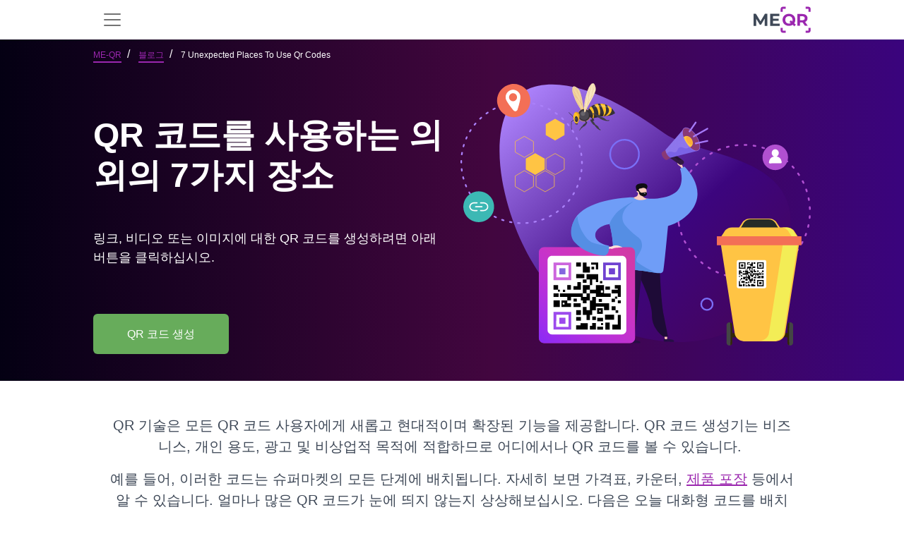

--- FILE ---
content_type: text/html; charset=UTF-8
request_url: https://me-qr.com/ko/page/blog/7-unexpected-places-to-use-qr-codes
body_size: 23701
content:
<!DOCTYPE html>
<html lang="ko">
<head>
    <title>QR 코드: 가능한 한 성공적으로 만들고 설정하고 배치하는 방법 – ME-QR</title>

            <link rel="stylesheet" href="/build/static-page.60eb98ac54.css">
        <script src="/build/runtime.9a25dcbf8c.js" defer></script><script src="/build/78630.f8bd68e429.js" defer></script><script src="/build/80111.3ef509bbef.js" defer></script><script src="/build/32603.a3f1ae1014.js" defer></script><script src="/build/16103.1cd0a9feef.js" defer></script><script src="/build/20964.7a12ed77c6.js" defer></script><script src="/build/static-page.a85eb0d699.js" defer></script>
    
    <link rel="alternate" type="application/rss+xml" href="https://me-qr.com/feed.rss">
            <link rel="icon" href="https://me-qr.com/favicon.ico">
        <link rel="icon" type="image/gif" href="https://me-qr.com/favicon.gif">
        <link rel="icon" type="image/png" href="https://me-qr.com/favicon.png">
    
        <link rel="canonical" href="https://me-qr.com/ko/page/blog/7-unexpected-places-to-use-qr-codes"/>

    
    <meta name="description"
          content="최신 QR 코드를 배치할 수 있는 위치와 방법 | QR 코드를 올바르게 사용하는 방법 | 대화형 QR 코드를 배치하는 특이한 방법">
    <meta name="keywords"
          content="qr 코드 생성기, 무료 qr 코드, 온라인으로 qr 코드 생성, qr 바코드, 무료 qr 코드, 바코드 메이커">
    <meta property="og:title" content="QR 코드: 가능한 한 성공적으로 만들고 설정하고 배치하는 방법 – ME-QR"/>
    <meta property="og:locale" content="ko"/>
    <meta property="og:description" content="최신 QR 코드를 배치할 수 있는 위치와 방법 | QR 코드를 올바르게 사용하는 방법 | 대화형 QR 코드를 배치하는 특이한 방법"/>
    <meta name="twitter:title" content="QR 코드: 가능한 한 성공적으로 만들고 설정하고 배치하는 방법 – ME-QR">
    <meta name="twitter:description" content="최신 QR 코드를 배치할 수 있는 위치와 방법 | QR 코드를 올바르게 사용하는 방법 | 대화형 QR 코드를 배치하는 특이한 방법">
    <meta content="최신 QR 코드를 배치할 수 있는 위치와 방법 | QR 코드를 올바르게 사용하는 방법 | 대화형 QR 코드를 배치하는 특이한 방법" name="Description">
    <meta content="QR 코드: 가능한 한 성공적으로 만들고 설정하고 배치하는 방법 – ME-QR" itemprop="name">
    <meta name="twitter:card" content="summary_large_image"/>
    <meta name="twitter:domain" content="me-qr"/>
    <meta property="og:image"
          content="/static/pages/qr-code-for-construction-business-img/il1.png">
    <meta content="/static/pages/qr-code-for-construction-business-img/il1.png" itemprop="image">
    <meta content="/static/pages/qr-code-for-construction-business-img/il1.png" property="twitter:image">
    <meta content="/static/pages/qr-code-for-construction-business-img/il1.png" property="og:image:secure_url">
    
<meta charset="utf-8"/>
<link rel="apple-touch-icon" sizes="76x76" href="https://me-qr.com/favicon.ico">
<meta http-equiv="X-UA-Compatible" content="IE=edge,chrome=1"/>

<meta content='width=device-width, initial-scale=1.0, shrink-to-fit=no' name='viewport'/>

<meta property="og:type" content="website"/>

<meta property="og:locale:alternate" content="es"/>
<meta property="og:locale:alternate" content="pt"/>
<meta property="og:locale:alternate" content="ru"/>


    
        


                            <link rel="alternate" hreflang="es" href="https://me-qr.com/es/page/blog/7-unexpected-places-to-use-qr-codes">
                                    <link rel="alternate" hreflang="ms" href="https://me-qr.com/ms/page/blog/7-unexpected-places-to-use-qr-codes">
                                    <link rel="alternate" hreflang="pt" href="https://me-qr.com/pt/page/blog/7-unexpected-places-to-use-qr-codes">
                                    <link rel="alternate" hreflang="ru" href="https://me-qr.com/ru/page/blog/7-unexpected-places-to-use-qr-codes">
                                    <link rel="alternate" hreflang="vi" href="https://me-qr.com/vi/page/blog/7-unexpected-places-to-use-qr-codes">
                                    <link rel="alternate" hreflang="fr" href="https://me-qr.com/fr/page/blog/7-unexpected-places-to-use-qr-codes">
                                    <link rel="alternate" hreflang="th" href="https://me-qr.com/th/page/blog/7-unexpected-places-to-use-qr-codes">
                                    <link rel="alternate" hreflang="de" href="https://me-qr.com/de/page/blog/7-unexpected-places-to-use-qr-codes">
                                    <link rel="alternate" hreflang="ar" href="https://me-qr.com/ar/page/blog/7-unexpected-places-to-use-qr-codes">
                                    <link rel="alternate" hreflang="id" href="https://me-qr.com/id/page/blog/7-unexpected-places-to-use-qr-codes">
                                    <link rel="alternate" hreflang="it" href="https://me-qr.com/it/page/blog/7-unexpected-places-to-use-qr-codes">
                                    <link rel="alternate" hreflang="ja" href="https://me-qr.com/ja/page/blog/7-unexpected-places-to-use-qr-codes">
                                    <link rel="alternate" hreflang="ko" href="https://me-qr.com/ko/page/blog/7-unexpected-places-to-use-qr-codes">
                                    <link rel="alternate" hreflang="nl" href="https://me-qr.com/nl/page/blog/7-unexpected-places-to-use-qr-codes">
                                    <link rel="alternate" hreflang="sv" href="https://me-qr.com/sv/page/blog/7-unexpected-places-to-use-qr-codes">
                                                                            
                                <script type="application/ld+json">
        {
            "@context": "http://schema.org",
            "@type": "Article",
            "headline": "대화형 QR 코드를 만들고 배치하기 위한 7가지 독창적인 아이디어",
            "image": "https://cdn.me-qr.com/front/static_preview/63f47ed315c357.55179848.png",
            "alternativeHeadline": "대화형 QR 코드를 만들고 배치하기 위한 7가지 독창적인 아이디어",
            "description": "QR 코드를 배치할 7가지 특이한 아이디어 발견",
            "datePublished": "2023-02-21",
            "dateCreated": "2023-02-21",
            "dateModified": "2023-02-21",
            "articleBody": "QR 코드를 사용하는 의외의 7가지 장소
QR 기술은 모든 QR 코드 사용자에게 새롭고 현대적이며 확장된 기능을 제공합니다. QR 코드 생성기는 비즈니스, 개인 용도, 광고 및 비상업적 목적에 적합하므로 어디에서나 QR 코드를 볼 수 있습니다.
예를 들어, 이러한 코드는 슈퍼마켓의 모든 단계에 배치됩니다. 자세히 보면 가격표, 카운터, 제품 포장 등에서 알 수 있습니다. 눈치 채지 못하는 QR 코드가 얼마나 많은지 상상해보십시오. 다음은 오늘 대화형 코드를 배치할 수 있는 독특하고 예상치 못한 장소입니다.
1. 공석 QR코드
QR 코드 생성기를 사용하면 작업 설명을 비롯한 모든 콘텐츠를 대화형 코드에 쉽게 추가할 수 있습니다. 그러나 코드를 적성 테스트로 사용할 수도 있습니다.
터키에 있는 한 문신 가게의 예를 들어 보겠습니다. 소유자는 광고 대행사와 협력하여 문신 아티스트를 찾는 광고를 게시했습니다. 신청하려면 QR 코드의 빈 사각형을 스케치해야 했습니다. 이 단계가 없으면 지원자는 코드를 스캔할 수 없습니다.
  2. 식품 QR코드
좋은 영양에 대한 열풍과 건강한 라이프스타일에 대한 열망에 따라 이제 많은 사람들이 식품의 성분과 그 영양가에 더 많은 관심을 기울이고 있습니다. 불행하게도 포장이나 라벨이 항상 이 정보를 담을 만큼 충분히 크지는 않습니다.
온라인으로 QR 코드를 생성하고 제품의 칼로리와 영양소에 대한 정보를 추가해 보세요. 코드를 스캔하면 고객이 필요한 정보를 얻고 일일 음식 섭취량을 정확하게 계산할 수 있습니다.
3. 쓰레기통 QR코드
환경 보호는 유행에 그치지 않고 필수적입니다. 대화형 QR 코드는 이 가치 있고 매우 중요한 아이디어를 대중에게 성공적으로 전달할 수 있습니다.
미국 회사인 RecycleBank는 쓰레기통에 QR 코드를 사용하여 사람들이 쓰레기를 분류하도록 장려합니다. 코드를 스캔하여 사용자는 쓰레기통에 있는 재활용 품목의 가치를 달러로 환산하여 바우처로 교환할 수 있습니다.
4. 박물관 전시 QR 코드
예술은 특히 세계적인 유행병이 시작된 이후 박물관 및 전시 관람객이 급격히 감소한 이후 지원이 필요합니다. QR 코드는 이를 성공적으로 수행할 수 있습니다.
예를 들어 폴란드 Sukiennice Museum의 큐레이터는 QR 코드를 만들어 전시물에 배치합니다. 이제 전시 방문자는 QR 코드를 스캔하여 예술품의 의미, 작가, 창작 역사 등에 대해 자세히 알아볼 수 있습니다.
  5. 꿀벌의 QR 코드
오늘날 과학자들은 꿀벌의 개체수가 계속 감소하고 이미 임계 수준에 도달했기 때문에 꿀벌 보호에 대해 심각하게 우려하고 있습니다.
이것이 꿀벌의 몸에 작은 코드를 넣는 것을 의미하는 BEEtag 프로그램이 등장한 방식입니다. 이 시스템은 24시간 곤충 모니터링을 위해 QR 코드를 사용하여 과학자들이 생활 조건 및 기타 중요한 정보의 세부 사항을 알 수 있도록 합니다.
6. 애완동물 목걸이의 QR 코드
모든 반려동물 주인은 반려동물의 안전에 관심이 있습니다. 애완동물을 잃어버리면? 당신의 반려동물을 찾은 사람들에게 당신과 빠르게 연락할 수 있는 방법을 제공하세요.
QR 코드를 생성하여 애완 동물의 목걸이에 부착하기만 하면 됩니다. 연락처 정보를 코드에 반드시 추가하면 사고가 발생할 경우 애완 동물이 신속하게 귀하에게 돌아올 것입니다.
7. 묘비 QR코드
다양한 방법으로 고인을 기릴 수 있습니다. 어떤 사람들은 교회 예배를 주문하는 반면 다른 사람들은 현대 기술의 최고의 전통에서 묘비에 대한 QR 코드를 만드는 것을 선호합니다.
고인에 대한 내용을 이러한 코드에 추가할 수 있습니다. 기념 사이트 링크, 사진 콜라주 및 문자 메시지가 몇 가지 예입니다. QR 기술을 사용하는 방식은 상당히 이례적입니다. 하지만 이렇게 하면 가상 세계에서 사랑하는 사람의 기억을 간직할 수 있습니다.
보시다시피 QR 코드에는 많은 장점이 있습니다. 사용하려면 QR 코드를 생성하고 적절한 장소에 배치하기만 하면 됩니다. 아마도 나열된 예는 당신에게 영감을 주고 QR 코드를 배치할 위치에 대한 독창적인 아이디어를 제공할 것입니다.",
            "wordCount": "487",
            "mainEntityOfPage":{
                "@type": "WebPage",
                "@id": "https://me-qr.com/ko/page/blog/7-unexpected-places-to-use-qr-codes"
            },
            "publisher": {
                "@type": "Organization",
                "name": "ME-QR",
                "logo":
                {
                    "@type": "ImageObject",
                    "url": "https://me-qr.com/static/pages/logo/logo.svg"
                }
            },
            "author":{
                "@type": "Person",
                "name": "ME-QR Edition"
            }
        }
        </script>
                <meta name="google-site-verification" content="ZGlhwE9LwdB6audS7jAeQMdwXUTVGzhyFJJuVR9nOLA" />
    </head>

<body data-locale="ko" data-user-id="">
        
<div class="sticky-top">
<nav id="nav" class="navbar navbar-expand-xl bg-white" data-nav-user-country-value="US" data-nav-generator-types-value="{&quot;text&quot;:{&quot;title&quot;:&quot;Text&quot;,&quot;img&quot;:&quot;\/static\/pages\/admin-img\/symbol.svg?v=2#icon-text&quot;,&quot;href&quot;:&quot;\/ko\/qr-code-generator\/text&quot;},&quot;link&quot;:{&quot;title&quot;:&quot;URL \/ Link&quot;,&quot;img&quot;:&quot;\/static\/pages\/admin-img\/symbol.svg?v=2#icon-link&quot;,&quot;href&quot;:&quot;\/ko\/qr-code-generator\/link&quot;},&quot;image&quot;:{&quot;title&quot;:&quot;Image&quot;,&quot;img&quot;:&quot;\/static\/pages\/admin-img\/symbol.svg?v=2#icon-image&quot;,&quot;href&quot;:&quot;\/ko\/qr-code-generator\/image&quot;},&quot;app&quot;:{&quot;title&quot;:&quot;App Markets&quot;,&quot;img&quot;:&quot;\/static\/pages\/admin-img\/symbol.svg?v=2#icon-app&quot;,&quot;href&quot;:&quot;\/ko\/qr-code-generator\/store&quot;},&quot;map&quot;:{&quot;title&quot;:&quot;\uc9c0\ub3c4&quot;,&quot;img&quot;:&quot;\/static\/pages\/admin-img\/symbol.svg?v=2#icon-map&quot;,&quot;href&quot;:&quot;\/ko\/qr-code-generator\/map&quot;},&quot;wifi&quot;:{&quot;title&quot;:&quot;Wi-Fi&quot;,&quot;img&quot;:&quot;\/static\/pages\/admin-img\/symbol.svg?v=2#icon-wifi&quot;,&quot;href&quot;:&quot;\/ko\/qr-code-generator\/wi-fi&quot;},&quot;audio&quot;:{&quot;title&quot;:&quot;Audio&quot;,&quot;img&quot;:&quot;\/static\/pages\/admin-img\/symbol.svg?v=2#icon-audio&quot;,&quot;href&quot;:&quot;\/ko\/qr-code-generator\/audio&quot;},&quot;whatsapp&quot;:{&quot;title&quot;:&quot;WhatsApp&quot;,&quot;img&quot;:&quot;\/static\/pages\/admin-img\/symbol.svg?v=2#icon-whatsapp&quot;,&quot;href&quot;:&quot;\/ko\/qr-code-generator\/whatsapp&quot;},&quot;youtube&quot;:{&quot;title&quot;:&quot;YouTube&quot;,&quot;img&quot;:&quot;\/static\/pages\/admin-img\/symbol.svg?v=2#icon-youtube&quot;,&quot;href&quot;:&quot;\/ko\/qr-code-generator\/youtube&quot;},&quot;pdf&quot;:{&quot;title&quot;:&quot;PDF&quot;,&quot;img&quot;:&quot;\/static\/pages\/admin-img\/symbol.svg?v=2#icon-pdf&quot;,&quot;href&quot;:&quot;\/ko\/qr-code-generator\/pdf&quot;},&quot;email&quot;:{&quot;title&quot;:&quot;Email&quot;,&quot;img&quot;:&quot;\/static\/pages\/admin-img\/symbol.svg?v=2#icon-email&quot;,&quot;href&quot;:&quot;\/ko\/qr-code-generator\/email&quot;},&quot;excel&quot;:{&quot;title&quot;:&quot;Excel&quot;,&quot;img&quot;:&quot;\/static\/pages\/admin-img\/symbol.svg?v=2#icon-excel&quot;,&quot;href&quot;:&quot;\/ko\/qr-code-generator\/excel&quot;},&quot;facebook&quot;:{&quot;title&quot;:&quot;Facebook&quot;,&quot;img&quot;:&quot;\/static\/pages\/admin-img\/symbol.svg?v=2#icon-facebook&quot;,&quot;href&quot;:&quot;\/ko\/qr-code-generator\/facebook&quot;},&quot;form&quot;:{&quot;title&quot;:&quot;Google Forms&quot;,&quot;img&quot;:&quot;\/static\/pages\/admin-img\/symbol.svg?v=3#icon-form&quot;,&quot;href&quot;:&quot;\/ko\/qr-code-generator\/google-form&quot;},&quot;instagram&quot;:{&quot;title&quot;:&quot;Instagram&quot;,&quot;img&quot;:&quot;\/static\/pages\/admin-img\/symbol.svg?v=2#icon-instagram&quot;,&quot;href&quot;:&quot;\/ko\/qr-code-generator\/instagram&quot;},&quot;multiurl&quot;:{&quot;title&quot;:&quot;\uc0ac\uc6a9\uc790 \uc815\uc758 URL&quot;,&quot;img&quot;:&quot;\/static\/pages\/admin-img\/symbol.svg?v=2#icon-multiurl&quot;,&quot;href&quot;:&quot;\/ko\/qr-code-generator\/multiurl&quot;},&quot;twitter&quot;:{&quot;title&quot;:&quot;\ud2b8\uc704\ud130&quot;,&quot;img&quot;:&quot;\/static\/pages\/admin-img\/symbol.svg?v=2#icon-twitter&quot;,&quot;href&quot;:&quot;\/ko\/qr-code-generator\/twitter&quot;},&quot;vcard&quot;:{&quot;title&quot;:&quot;vCard&quot;,&quot;img&quot;:&quot;\/static\/pages\/admin-img\/symbol.svg?v=2#icon-vcard&quot;,&quot;href&quot;:&quot;\/ko\/qr-code-generator\/vcard&quot;}}" data-controller="nav " data-nav-new-home-value="0">
    <div class="container">
                    <button
                class="navbar-toggler border-0"
                aria-label="menu"
                aria-labelledby="span-menu"
                type="button"
                data-bs-toggle="offcanvas"
                data-bs-target="#offcanvasNavbar"
                aria-controls="offcanvasNavbar"
            >
                <span id="span-menu" class="navbar-toggler-icon"></span>
            </button>
        
        <a id="logo-image" href="/ko">
            <img class="mx-auto cursor-pointer" fetchpriority="high"  src="/static/pages/logo/logo.svg" alt="무료 QR 코드 생성기" width="81" height="40">
        </a>

                                <div id="head-avatar" class="d-xl-none d-lg-none d-block pe-5"></div>
                    
        <div class="offcanvas offcanvas-start" tabindex="-1" id="offcanvasNavbar" aria-labelledby="offcanvasNavbarLabel">
            <div class="offcanvas-header">
                <button type="button" class="bg-white border-0" data-bs-dismiss="offcanvas" aria-label="Close"><img loading="lazy" width="18" height="18" src="/image/header/ic-close.svg" alt="close"></button>
                <div class="offcanvas-title" id="offcanvasNavbarLabel"><a href="/ko">
                    </a></div>
            </div>
            <div class="offcanvas-body">
                <ul class="navbar-nav justify-content-end flex-grow-1 pe-3 d-xl-flex d-lg-flex d-none">
                    <li class="nav-item me-xl-3 dropdown">
                        <a href="" class="nav-link text-nowrap" role="button" data-bs-toggle="dropdown" aria-expanded="false">
                            약 Me-QR
                            <svg class="icon">
                                <use href="/static/pages/admin-img/symbol.svg#icon-chevron-down"></use>
                            </svg>
                        </a>
                        <ul class="dropdown-menu">
                            <li class="pb-1 pt-2">
                                <a href="/ko/faq" class="dropdown-item"
                                   data-nav-event-param="navigation_click"
                                   data-nav-label-param="faq"
                                   data-nav-place-param="header"
                                   data-action="click->nav#gtagClick"
                                >
                                    자주하는 질문
                                </a>
                            </li>
                            <li class="pb-1">
                                <a class="dropdown-item" href="/ko/page/articles"
                                    data-nav-event-param="navigation_click"
                                    data-nav-label-param="blog"
                                   data-nav-place-param="header"
                                    data-action="click->nav#gtagClick"
                                >
                                    블로그
                                </a>
                            </li>
                            <li class="pb-1">
                                <a class="dropdown-item" href="/ko/page/instructions"
                                   data-nav-event-param="navigation_click"
                                    data-nav-label-param="instructions"
                                   data-nav-place-param="header"
                                    data-action="click->nav#gtagClick"
                                >
                                    지침
                                </a>
                            </li>
                            <li class="pb-1">
                                <a class="dropdown-item" href="/ko/page/cases"
                                   data-nav-event-param="navigation_click"
                                    data-nav-label-param="cases"
                                   data-nav-place-param="header"
                                    data-action="click->nav#gtagClick"
                                >
                                    사례
                                </a>
                            </li>
                            <li class="pb-1">
                                <a class="dropdown-item" href="/ko/page/features"
                                   data-nav-event-param="navigation_click"
                                    data-nav-label-param="features"
                                   data-nav-place-param="header"
                                    data-action="click->nav#gtagClick"
                                >
                                    특징
                                </a>
                            </li>
                            <li class="pb-1">
                                <a class="dropdown-item" href="/ko/page/video"
                                   data-nav-event-param="navigation_click"
                                   data-nav-label-param="video"
                                   data-nav-place-param="header"
                                   data-action="click->nav#gtagClick"
                                >
                                    동영상
                                </a>
                            </li>
                            <li class="pb-1">
                                <a class="dropdown-item" href="/ko/success-stories"
                                   data-nav-event-param="navigation_click"
                                   data-nav-label-param="success-stories"
                                   data-nav-place-param="header"
                                   data-action="click->nav#gtagClick"
                                >
                                    성공 사례
                                </a>
                            </li>
                        </ul>
                    </li>
                    <li class="nav-item me-xl-3">
                        <a href="https://me-qr-scanner.com/" target="_blank" class="nav-link text-nowrap"
                           data-nav-event-param="navigation_click"
                            data-nav-label-param="qr_scanner"
                           data-nav-place-param="header"
                            data-action="click->nav#gtagClick"
                        >
                            QR 스캐너
                        </a>
                    </li>
                    <li class="nav-item me-xl-3">
                        <a href="/ko/pricing" class="nav-link color-nav"
                           data-nav-event-param="navigation_click"
                        data-nav-label-param="pricing" 
                        data-action="click->nav#gtagClick"
                        
                        >
                            가격
                        </a>
                    </li>
                    <li class="nav-item me-xl-3">
                        <a href="/ko/compare" class="nav-link"
                           data-nav-event-param="navigation_click"
                           data-nav-label-param="compare"
                           data-nav-place-param="header"
                           data-action="click->nav#gtagClick"
                        >
                            비교하다
                        </a>
                    </li>
                    <li class="nav-item me-xl-3 dropdown">
                        <a href="" class="nav-link text-nowrap" role="button" data-bs-toggle="dropdown" aria-expanded="false">
                            산업
                            <svg class="icon">
                                <use href="/static/pages/admin-img/symbol.svg#icon-chevron-down"></use>
                            </svg>
                        </a>
                        <ul class="dropdown-menu">
                            <li class="pb-1">
                                <a href="/ko/page/features/qr-codes-for-business" class="dropdown-item"
                                   data-nav-event-param="navigation_click"
                                   data-nav-label-param="business"
                                   data-nav-place-param="header"
                                   data-action="click->nav#gtagClick"
                                >
                                    비즈니스
                                </a>
                            </li>
                            <li class="pb-1">
                                <a href="/ko/page/features/qr-code-for-e-commerce" class="dropdown-item"
                                   data-nav-event-param="navigation_click"
                                   data-nav-label-param="e-commerce"
                                   data-nav-place-param="header"
                                   data-action="click->nav#gtagClick"
                                >
                                    전자상거래
                                </a>
                            </li>
                            <li class="pb-1">
                                <a href="/ko/page/features/qr-codes-for-real-estate" class="dropdown-item"
                                   data-nav-event-param="navigation_click"
                                   data-nav-label-param="real-estate"
                                   data-nav-place-param="header"
                                   data-action="click->nav#gtagClick"
                                >
                                    부동산
                                </a>
                            </li>
                            <li class="pb-1">
                                <a href="/ko/page/features/qr-codes-for-restaurants" class="dropdown-item"
                                   data-nav-event-param="navigation_click"
                                   data-nav-label-param="restaurants"
                                   data-nav-place-param="header"
                                   data-action="click->nav#gtagClick"
                                >
                                    레스토랑
                                </a>
                            </li>
                            <li class="pb-1">
                                <a href="/ko/page/features/qr-codes-for-tourism" class="dropdown-item"
                                   data-nav-event-param="navigation_click"
                                   data-nav-label-param="tourism"
                                   data-nav-place-param="header"
                                   data-action="click->nav#gtagClick"
                                >
                                    관광
                                </a>
                            </li>
                            <li class="pb-1">
                                <a href="/ko/page/features/qr-codes-for-retail" class="dropdown-item"
                                   data-nav-event-param="navigation_click"
                                   data-nav-label-param="retail"
                                   data-nav-place-param="header"
                                   data-action="click->nav#gtagClick"
                                >
                                    리테일
                                </a>
                            </li>
                            <li class="pb-1">
                                <a href="/ko/page/features/qr-codes-for-marketing" class="dropdown-item"
                                   data-nav-event-param="navigation_click"
                                   data-nav-label-param="marketing"
                                   data-nav-place-param="header"
                                   data-action="click->nav#gtagClick"
                                >
                                    마케팅
                                </a>
                            </li>
                            <li class="pb-1">
                                <a href="/ko/page/features/qr-codes-for-finance-and-banking" class="dropdown-item"
                                   data-nav-event-param="navigation_click"
                                   data-nav-label-param="finance"
                                   data-nav-place-param="header"
                                   data-action="click->nav#gtagClick"
                                >
                                    재원
                                </a>
                            </li>
                            <li class="pb-1">
                                <a href="/ko/page/features/qr-codes-for-nonprofits" class="dropdown-item"
                                   data-nav-event-param="navigation_click"
                                   data-nav-label-param="nonprofits"
                                   data-nav-place-param="header"
                                   data-action="click->nav#gtagClick"
                                >
                                    비영리 단체
                                </a>
                            </li>
                            <li class="pb-1">
                                <a href="/ko/page/features/qr-codes-for-logistics" class="dropdown-item"
                                   data-nav-event-param="navigation_click"
                                   data-nav-label-param="logistics"
                                   data-nav-place-param="header"
                                   data-action="click->nav#gtagClick"
                                >
                                    물류
                                </a>
                            </li>
                            <li class="pb-1">
                                <a href="/ko/page/features/qr-codes-for-fitness-centers-and-gyms" class="dropdown-item"
                                   data-nav-event-param="navigation_click"
                                   data-nav-label-param="fitness-centers"
                                   data-nav-place-param="header"
                                   data-action="click->nav#gtagClick"
                                >
                                    피트니스 센터
                                </a>
                            </li>
                            <li class="pb-1">
                                <a href="/ko/page/features/qr-codes-for-government" class="dropdown-item"
                                   data-nav-event-param="navigation_click"
                                   data-nav-label-param="government"
                                   data-nav-place-param="header"
                                   data-action="click->nav#gtagClick"
                                >
                                    정부
                                </a>
                            </li>
                            <li class="pb-1">
                                <a href="/ko/page/features/qr-codes-for-healthcare" class="dropdown-item"
                                   data-nav-event-param="navigation_click"
                                   data-nav-label-param="healthcare"
                                   data-nav-place-param="header"
                                   data-action="click->nav#gtagClick"
                                >
                                    헬스케어
                                </a>
                            </li>
                            <li class="pb-1">
                                <a href="/ko/page/features/qr-codes-for-educational-instructions" class="dropdown-item"
                                   data-nav-event-param="navigation_click"
                                   data-nav-label-param="education"
                                   data-nav-place-param="header"
                                   data-action="click->nav#gtagClick"
                                >
                                    교육
                                </a>
                            </li>

                        </ul>
                    </li>
                    <li class="nav-item me-xl-3">
                        <a href="/ko/support" class="nav-link"
                           data-nav-event-param="navigation_click"
                            data-nav-label-param="support"
                           data-nav-place-param="header"
                        data-action="click->nav#gtagClick"
                        >
                            지원하다
                        </a>
                    </li>
                    <li class="nav-item ms-2 me-lg-4 d-flex">
                        <a class="border-0 d-flex align-items-center justify-content-center btn-primary btn ps-3 pe-3 rounded-0 rounded-start text-nowrap"
                            href="/ko/qr-code-generator"
                                    data-action="click->nav#createNewBtn"
                            id="createNewBtnHeader"
                        >
                            QR 코드 생성</a>



                        <div class="dropdown generator-dropdown">
                            <button class="btn btn-primary h-100 rounded-0 rounded-end " type="button" data-bs-toggle="dropdown" aria-expanded="false">
                                <img src="/static/pages/admin-img/chevron-down-white.svg" width="14" height="14" alt="Icon"
                                     class="down">
                                <img src="/static/pages/admin-img/chevron-up-white.svg" width="14" height="14" alt="Icon"
                                     class="up">
                            </button>
                            <ul class="dropdown-menu dropdown-menu-lg-end py-2">
                                <li class="mb-3">
                                    <a class="dropdown-item d-flex align-items-center typeByCountry" href="" data-nav-target="type" data-action="click->nav#createNewBtn">
                                        <svg class="icon me-2">
                                        <use class="type-img" href=""></use>
                                        </svg>
                                        <span class="type-title"></span>
                                    </a>
                                </li>
                                <li class="mb-3">
                                    <a class="dropdown-item d-flex align-items-center typeByCountry" href="" data-nav-target="type" data-action="click->nav#createNewBtn">
                                        <svg class="icon me-2">
                                            <use class="type-img" href=""></use>
                                        </svg>
                                        <span class="type-title"></span>
                                    </a>
                                </li>
                                <li class="mb-3">
                                    <a class="dropdown-item d-flex align-items-center typeByCountry" href="" data-nav-target="type" data-action="click->nav#createNewBtn">
                                        <svg class="icon me-2">
                                            <use class="type-img" href=""></use>
                                        </svg>
                                        <span class="type-title"></span>
                                    </a>
                                </li>
                                <li class="mb-3">
                                    <a class="dropdown-item d-flex align-items-center typeByCountry" href="" data-nav-target="type" data-action="click->nav#createNewBtn">
                                        <svg class="icon me-2">
                                            <use class="type-img" href=""></use>
                                        </svg>
                                        <span class="type-title"></span>
                                    </a>
                                </li>
                                <li class="mb-3">
                                    <a class="dropdown-item d-flex align-items-center typeByCountry" href="" data-nav-target="type" data-action="click->nav#createNewBtn">
                                        <svg class="icon me-2">
                                            <use class="type-img" href=""></use>
                                        </svg>
                                        <span class="type-title"></span>
                                    </a>
                                </li>
                                <li class="mb-3">
                                    <a class="dropdown-item d-flex align-items-center typeByCountry" href="" data-nav-target="type" data-action="click->nav#createNewBtn">
                                        <svg class="icon me-2">
                                            <use class="type-img" href=""></use>
                                        </svg>
                                        <span class="type-title"></span>
                                    </a>
                                </li>
                                <li class="mb-3">
                                    <a class="dropdown-item d-flex align-items-center typeByCountry" href="" data-nav-target="type" data-action="click->nav#createNewBtn">
                                        <svg class="icon me-2">
                                            <use class="type-img" href=""></use>
                                        </svg>
                                        <span class="type-title"></span>
                                    </a>
                                </li>
                                <li class="mb-3">
                                    <a class="dropdown-item d-flex align-items-center typeByCountry" href="" data-nav-target="type" data-action="click->nav#createNewBtn">
                                        <svg class="icon me-2">
                                            <use class="type-img" href=""></use>
                                        </svg>
                                        <span class="type-title"></span>
                                    </a>
                                </li>
                                <li class="mb-3">
                                    <a class="dropdown-item d-flex align-items-center typeByCountry" href="" data-nav-target="type" data-action="click->nav#createNewBtn">
                                        <svg class="icon me-2">
                                            <use class="type-img" href=""></use>
                                        </svg>
                                        <span class="type-title"></span>
                                    </a>
                                </li>
                                <li class="">
                                    <a class="dropdown-item d-flex align-items-center typeByCountry" href="" data-nav-target="type" data-action="click->nav#createNewBtn">
                                        <svg class="icon me-2">
                                            <use class="type-img" href=""></use>
                                        </svg>
                                        <span class="type-title"></span>
                                    </a>
                                </li>
                            </ul>
                        </div>

                    </li>
                                            <li class="nav-item me-xl-3">
                            <a class="border-0 p-2 ps-4 pe-4 btn-secondary btn text-white"
                               href="/ko/login">로그인</a>
                        </li>
                    
                                            <li class="dropdown nav-item" data-controller="nav">
    <a href="#" class="nav-link text-nowrap" data-bs-toggle="dropdown"
       aria-expanded="false" role="button">
        <span>KO</span>
                <svg class="icon">
            <use href="/static/pages/admin-img/symbol.svg#icon-chevron-down"></use>
        </svg>
    </a>
    <div class="dropdown-menu dropdown-menu-end pt-3 ps-3 pb-0">
        <p class="fw-bold ps-3 mb-2 text-dark">언어 선택</p>
    <ul class="list-unstyled text-capitalize overflow-auto lang-bar pe-3">
        <li class="mb-2"><a class="dropdown-item lang d-flex py-2 " href="/page/blog/7-unexpected-places-to-use-qr-codes"
               hreflang="en" data-nav-lang-param="en" data-nav-event-param="change_language" data-action="click->nav#gtagClick">
                <span class="text-uppercase fw-bold d-block me-3 lang-code">en</span>English
            </a></li>
        <li class="mb-2"><a href="/es/page/blog/7-unexpected-places-to-use-qr-codes"
               hreflang="es" class="dropdown-item lang py-2 d-flex" data-nav-lang-param="es" data-nav-event-param="change_language" data-action="click->nav#gtagClick">
                <span class="text-uppercase fw-bold d-block me-3 lang-code">es</span>Español
            </a>
        </li>
        <li class="mb-2">
            <a href="/pt/page/blog/7-unexpected-places-to-use-qr-codes"
               hreflang="pt" class="dropdown-item lang d-flex py-2" data-nav-lang-param="pt" data-nav-event-param="change_language" data-action="click->nav#gtagClick">
                <span class="text-uppercase fw-bold d-block me-3 lang-code">pt</span>Português
            </a>
        </li>
        <li class="mb-2">
            <a href="/ru/page/blog/7-unexpected-places-to-use-qr-codes"
               hreflang="ru" class="dropdown-item lang d-flex py-2" data-nav-lang-param="ru" data-nav-event-param="change_language" data-action="click->nav#gtagClick">
                <span class="text-uppercase fw-bold d-block me-3 lang-code">ru</span>Русский
            </a>
        </li>
        <li class="mb-2">
            <a href="/ms/page/blog/7-unexpected-places-to-use-qr-codes"
               hreflang="ms" class="dropdown-item lang d-flex py-2" data-nav-lang-param="ms" data-nav-event-param="change_language" data-action="click->nav#gtagClick">
                <span class="text-uppercase fw-bold d-block me-3 lang-code">ms</span>Bahasa Melayu
            </a>
        </li>
        <li class="mb-2">
            <a href="/vi/page/blog/7-unexpected-places-to-use-qr-codes"
               hreflang="vi" class="dropdown-item lang d-flex py-2" data-nav-lang-param="vi" data-nav-event-param="change_language" data-action="click->nav#gtagClick">
                <span class="text-uppercase fw-bold d-block me-3 lang-code">vi</span>Tiếng Việt
            </a>
        </li>
        <li class="mb-2">
            <a href="/fr/page/blog/7-unexpected-places-to-use-qr-codes"
               hreflang="fr" class="dropdown-item lang d-flex py-2" data-nav-lang-param="fr" data-nav-event-param="change_language" data-action="click->nav#gtagClick">
                <span class="text-uppercase fw-bold d-block me-3 lang-code">fr</span>Français
            </a>
        </li>
        <li class="mb-2">
            <a href="/de/page/blog/7-unexpected-places-to-use-qr-codes"
               hreflang="de" class="dropdown-item lang d-flex py-2" data-nav-lang-param="de" data-nav-event-param="change_language" data-action="click->nav#gtagClick">
                <span class="text-uppercase fw-bold d-block me-3 lang-code">de</span>Deutsch
            </a>
        </li>
        <li class="mb-2">
            <a href="/ar/page/blog/7-unexpected-places-to-use-qr-codes"
               hreflang="ar" class="dropdown-item lang d-flex py-2" data-nav-lang-param="ar" data-nav-event-param="change_language" data-action="click->nav#gtagClick">
                <span class="text-uppercase fw-bold d-block me-3 lang-code">ar</span>عرب
            </a>
        </li>
        <li class="mb-2">
            <a href="/id/page/blog/7-unexpected-places-to-use-qr-codes"
               hreflang="id" class="dropdown-item lang d-flex py-2" data-nav-lang-param="id" data-nav-event-param="change_language" data-action="click->nav#gtagClick">
                <span class="text-uppercase fw-bold d-block me-3 lang-code">id</span>bahasa Indonesia
            </a>
        </li>
        <li class="mb-2">
            <a href="/th/page/blog/7-unexpected-places-to-use-qr-codes"
               hreflang="th" class="dropdown-item lang d-flex py-2" data-nav-lang-param="th" data-nav-event-param="change_language" data-action="click->nav#gtagClick">
                <span class="text-uppercase fw-bold d-block me-3 lang-code">th</span>ไทย
            </a>
        </li>
        <li class="mb-2">
            <a href="/ko/page/blog/7-unexpected-places-to-use-qr-codes"
               hreflang="ko" class="dropdown-item lang d-flex py-2" data-nav-lang-param="ko" data-nav-event-param="change_language" data-action="click->nav#gtagClick">
                <span class="text-uppercase fw-bold d-block me-3 lang-code">ko</span>한국인
            </a>
        </li>
        <li class="mb-2">
            <a href="/ja/page/blog/7-unexpected-places-to-use-qr-codes"
               hreflang="ja" class="dropdown-item lang d-flex py-2" data-nav-lang-param="ja" data-nav-event-param="change_language" data-action="click->nav#gtagClick">
                <span class="text-uppercase fw-bold d-block me-3 lang-code">ja</span>日本
            </a>
        </li>
        <li class="mb-2">
            <a href="/nl/page/blog/7-unexpected-places-to-use-qr-codes"
               hreflang="nl" class="dropdown-item lang d-flex py-2" data-nav-lang-param="nl" data-nav-event-param="change_language" data-action="click->nav#gtagClick">
                <span class="text-uppercase fw-bold d-block me-3 lang-code">nl</span>Nederlands
            </a>
        </li>
        <li class="mb-2">
            <a href="/it/page/blog/7-unexpected-places-to-use-qr-codes"
               hreflang="it" class="dropdown-item lang d-flex py-2" data-nav-lang-param="it" data-nav-event-param="change_language" data-action="click->nav#gtagClick">
                <span class="text-uppercase fw-bold d-block me-3 lang-code">it</span>Italiano
            </a>
        </li>
        <li class="mb-2">
            <a href="/sv/page/blog/7-unexpected-places-to-use-qr-codes"
               hreflang="sv" class="dropdown-item lang d-flex py-2" data-nav-lang-param="sv" data-nav-event-param="change_language" data-action="click->nav#gtagClick">
                <span class="text-uppercase fw-bold d-block me-3 lang-code">sv</span>Svenska
            </a>
        </li>

                                                                                                                                                                                                                                                                                                                                            </ul>
    </div>
</li>
                                    </ul>
                <ul class="navbar-nav justify-content-end flex-grow-1 pe-3 d-xl-none d-lg-none d-flex">
                    <li class="nav-item mb-3">
                        <a class="nav-link" href="/ko/qr-code-generator">
                            <img class="pe-2" width="24" height="24" loading="lazy" src="/image/header/ic-create-code_m.svg" alt="Create QR code">
                            QR 코드 생성</a>
                    </li>
                                            <li class="nav-item mb-3 d-none">
                            <a href="#" class="nav-link dropdown-toggle" data-bs-toggle="dropdown"
                               aria-expanded="false">
                                <img class="pe-2" loading="lazy" src="/image/header/person.svg" alt="ic person">
                                프로필
                            </a>
                            <div class="dropdown-menu border-0">
                                <a href="/ko/entry" class="dropdown-item"
                                   data-nav-event-param="navigation_click"
                                    data-nav-label-param="my_qr_codes"
                                   data-nav-place-param="header"
                                    data-action="click->nav#gtagClick"
                                >내 QR 코드</a>
                                <a href="/ko/dash-board" class="dropdown-item"
                                   data-nav-event-param="navigation_click"
                                    data-nav-label-param="statistic"
                                   data-nav-place-param="header"
                                    data-action="click->nav#gtagClick"
                                >통계량</a>
                                <a href="/ko/account" class="dropdown-item"
                                   data-nav-event-param="navigation_click"
                                    data-nav-label-param="profile_settings"
                                   data-nav-place-param="header"
                                    data-action="click->nav#gtagClick"
                                >프로필 설정</a>
                                <a href="/ko/support" class="dropdown-item"
                                   data-nav-event-param="navigation_click"
                                    data-nav-label-param="support"
                                   data-nav-place-param="header"
                                    data-action="click->nav#gtagClick"
                                    
                                >지원하다</a>
                            </div>
                        </li>
                                        <li class="nav-item mb-3 dropdown">
                        <a href=""  class="nav-link d-flex justify-content-between" role="button" data-bs-toggle="dropdown" aria-expanded="false">
                            <span>
                            <img class="pe-2" width="24" height="24" loading="lazy" src="/image/header/qr-code.svg" alt="qr code">
                            약 Me-QR
                                </span>
                            <svg class="icon">
                                <use href="/static/pages/admin-img/symbol.svg#icon-chevron-down"></use>
                            </svg>
                        </a>
                        <ul class="dropdown-menu border-0">

                            <li>
                                <a href="/ko/faq" class="dropdown-item text-gray"
                                   data-nav-event-param="navigation_click"
                                   data-nav-label-param="faq"
                                   data-nav-place-param="header"
                                   data-action="click->nav#gtagClick"

                                >
                                    FAQ</a>
                            </li>
                            <li>
                                <a class="dropdown-item text-gray" href="/ko/page/articles"
                                   data-nav-event-param="navigation_click"
                                    data-nav-label-param="blog"
                                   data-nav-place-param="header"
                                    data-action="click->nav#gtagClick"
                                >
                                    블로그
                                </a>
                            </li>
                            <li>
                                <a class="dropdown-item text-gray" href="/ko/page/instructions"
                                   data-nav-event-param="navigation_click"
                                    data-nav-label-param="instructions"
                                   data-nav-place-param="header"
                                    data-action="click->nav#gtagClick"
                                >
                                    지침
                                </a>
                            </li>
                            <li>
                                <a class="dropdown-item text-gray" href="/ko/page/cases"
                                   data-nav-event-param="navigation_click"
                                    data-nav-label-param="cases"
                                   data-nav-place-param="header"
                                    data-action="click->nav#gtagClick"
                                >
                                    사례
                                </a>
                            </li>
                            <li>
                                <a class="dropdown-item text-gray" href="/ko/page/features"
                                   data-nav-event-param="navigation_click"
                                    data-nav-label-param="features"
                                   data-nav-place-param="header"
                                    data-action="click->nav#gtagClick"
                                >
                                    특징
                                </a>
                            </li>
                            <li>
                                <a class="dropdown-item text-gray" href="/ko/page/video"
                                   data-nav-event-param="navigation_click"
                                   data-nav-label-param="video"
                                   data-nav-place-param="header"
                                   data-action="click->nav#gtagClick"
                                >
                                    동영상
                                </a>
                            </li>
                            <li>
                                <a class="dropdown-item text-gray" href="/ko/success-stories"
                                   data-nav-event-param="navigation_click"
                                   data-nav-label-param="success-stories"
                                   data-nav-place-param="header"
                                   data-action="click->nav#gtagClick"
                                >
                                    성공 사례
                                </a>
                            </li>
                        </ul>
                    </li>
                    <li class="nav-item mb-3">
                        <a href="https://me-qr-scanner.com/" target="_blank" class="nav-link"
                           data-nav-event-param="navigation_click"
                            data-nav-label-param="qr_scanner"
                           data-nav-place-param="header"
                            data-action="click->nav#gtagClick"
                        >
                            <img class="pe-2" width="24" height="24" loading="lazy" src="/image/header/qr-code-scan.svg" alt="qr code scan">
                            QR 스캐너
                        </a>
                    </li>
                    <li class="nav-item mb-3">
                        <a href="/ko/pricing" class="nav-link color-nav"
                           data-nav-event-param="navigation_click"
                        data-nav-label-param="pricing" 
                        data-action="click->nav#gtagClick"
                        
                        >
                            <img class="pe-2" width="24" height="24" loading="lazy" src="/image/header/ic-pricing.svg" alt="pricing">
                            가격
                        </a>
                    </li>
                    <li class="nav-item mb-3">
                        <a href="/ko/compare" class="nav-link color-nav"
                           data-nav-event-param="navigation_click"
                        data-nav-label-param="compare"
                           data-nav-place-param="header"
                        data-action="click->nav#gtagClick"
                        
                        >
                            <img class="pe-2" width="24" height="24" loading="lazy" src="/image/header/ic-compare.svg" alt="compare">
                            비교하다
                        </a>
                    </li>
                    <li class="nav-item mb-3 dropdown">
                        <a href=""  class="nav-link d-flex justify-content-between" role="button" data-bs-toggle="dropdown" aria-expanded="false">
                            <span>
                            <img class="pe-2" width="24" height="24" loading="lazy" src="/image/header/briefcase-dark.svg" alt="briefcase">
                            산업
                                </span>
                            <svg class="icon">
                                <use href="/static/pages/admin-img/symbol.svg#icon-chevron-down"></use>
                            </svg>
                        </a>
                    <ul class="dropdown-menu border-0 ">
                        <li class="pb-1">
                            <a href="/ko/page/features/qr-codes-for-business" class="dropdown-item text-gray"
                               data-nav-event-param="navigation_click"
                               data-nav-label-param="business"
                               data-nav-place-param="header"
                               data-action="click->nav#gtagClick"
                            >
                                비즈니스
                            </a>
                        </li>
                        <li class="pb-1">
                            <a href="/ko/page/features/qr-code-for-e-commerce" class="dropdown-item text-gray"
                               data-nav-event-param="navigation_click"
                               data-nav-label-param="e-commerce"
                               data-nav-place-param="header"
                               data-action="click->nav#gtagClick"
                            >
                                전자상거래
                            </a>
                        </li>
                        <li class="pb-1">
                            <a href="/ko/page/features/qr-codes-for-real-estate" class="dropdown-item text-gray"
                               data-nav-event-param="navigation_click"
                               data-nav-label-param="real-estate"
                               data-nav-place-param="header"
                               data-action="click->nav#gtagClick"
                            >
                                부동산
                            </a>
                        </li>
                        <li class="pb-1">
                            <a href="/ko/page/features/qr-codes-for-restaurants" class="dropdown-item text-gray"
                               data-nav-event-param="navigation_click"
                               data-nav-label-param="restaurants"
                               data-nav-place-param="header"
                               data-action="click->nav#gtagClick"
                            >
                                레스토랑
                            </a>
                        </li>
                        <li class="pb-1">
                            <a href="/ko/page/features/qr-codes-for-tourism" class="dropdown-item text-gray"
                               data-nav-event-param="navigation_click"
                               data-nav-label-param="tourism"
                               data-nav-place-param="header"
                               data-action="click->nav#gtagClick"
                            >
                                관광
                            </a>
                        </li>
                        <li class="pb-1">
                            <a href="/ko/page/features/qr-codes-for-retail" class="dropdown-item text-gray"
                               data-nav-event-param="navigation_click"
                               data-nav-label-param="retail"
                               data-nav-place-param="header"
                               data-action="click->nav#gtagClick"
                            >
                                리테일
                            </a>
                        </li>
                        <li class="pb-1">
                            <a href="/ko/page/features/qr-codes-for-marketing" class="dropdown-item text-gray"
                               data-nav-event-param="navigation_click"
                               data-nav-label-param="marketing"
                               data-nav-place-param="header"
                               data-action="click->nav#gtagClick"
                            >
                                마케팅
                            </a>
                        </li>
                        <li class="pb-1">
                            <a href="/ko/page/features/qr-codes-for-finance-and-banking" class="dropdown-item text-gray"
                               data-nav-event-param="navigation_click"
                               data-nav-label-param="finance"
                               data-nav-place-param="header"
                               data-action="click->nav#gtagClick"
                            >
                                재원
                            </a>
                        </li>
                        <li class="pb-1">
                            <a href="/ko/page/features/qr-codes-for-nonprofits" class="dropdown-item text-gray"
                               data-nav-event-param="navigation_click"
                               data-nav-label-param="nonprofits"
                               data-nav-place-param="header"
                               data-action="click->nav#gtagClick"
                            >
                                비영리 단체
                            </a>
                        </li>
                        <li class="pb-1">
                            <a href="/ko/page/features/qr-codes-for-logistics" class="dropdown-item text-gray"
                               data-nav-event-param="navigation_click"
                               data-nav-label-param="logistics"
                               data-nav-place-param="header"
                               data-action="click->nav#gtagClick"
                            >
                                물류
                            </a>
                        </li>
                        <li class="pb-1">
                            <a href="/ko/page/features/qr-codes-for-fitness-centers-and-gyms" class="dropdown-item text-gray"
                               data-nav-event-param="navigation_click"
                               data-nav-label-param="fitness-centers"
                               data-nav-place-param="header"
                               data-action="click->nav#gtagClick"
                            >
                                피트니스 센터
                            </a>
                        </li>
                        <li class="pb-1">
                            <a href="/ko/page/features/qr-codes-for-government" class="dropdown-item text-gray"
                               data-nav-event-param="navigation_click"
                               data-nav-label-param="government"
                               data-nav-place-param="header"
                               data-action="click->nav#gtagClick"
                            >
                                정부
                            </a>
                        </li>
                        <li class="pb-1">
                            <a href="/ko/page/features/qr-codes-for-healthcare" class="dropdown-item text-gray"
                               data-nav-event-param="navigation_click"
                               data-nav-label-param="healthcare"
                               data-nav-place-param="header"
                               data-action="click->nav#gtagClick"
                            >
                                헬스케어
                            </a>
                        </li>
                        <li class="pb-1">
                            <a href="/ko/page/features/qr-codes-for-educational-instructions" class="dropdown-item text-gray"
                               data-nav-event-param="navigation_click"
                               data-nav-label-param="education"
                               data-nav-place-param="header"
                               data-action="click->nav#gtagClick"
                            >
                                교육
                            </a>
                        </li>

                    </ul>
                    </li>
                    <li class="nav-item mb-3 pb-3 border-bottom">
                        <a href="/ko/support" class="nav-link "
                           data-nav-event-param="navigation_click"
                        data-nav-label-param="support" 
                        data-action="click->nav#gtagClick"
                           data-nav-place-param="header"
                        >
                            <img class="pe-2" width="24" height="24" loading="lazy" src="/image/header/ic-support.svg" alt="support">
                            지원하다</a>
                    </li>
                                            <li class="dropdown nav-item  mb-3">
    <a href="#" class="nav-link dropdown-toggle" data-bs-toggle="dropdown"
       aria-expanded="false" role="button" >
        <img class="pe-2" width="24" height="24" loading="lazy" src="/image/header/ic-lng.svg" alt="lng">
        언어
    </a>
    <ul class="dropdown-menu  border-0">
        <li><a href="/page/blog/7-unexpected-places-to-use-qr-codes"
               hreflang="en" class="dropdown-item lang" data-nav-lang-param="en" data-nav-event-param="change_language" data-action="click->nav#gtagClick">
                English
            </a></li>
        <li><a href="/es/page/blog/7-unexpected-places-to-use-qr-codes"
               hreflang="es" class="dropdown-item lang" data-nav-lang-param="es" data-nav-event-param="change_language" data-action="click->nav#gtagClick">
                Español
            </a>
        </li>
        <li>
            <a href="/pt/page/blog/7-unexpected-places-to-use-qr-codes"
               hreflang="pt" class="dropdown-item lang" data-nav-lang-param="pt" data-nav-event-param="change_language" data-action="click->nav#gtagClick">
                Português
            </a>
        </li>
        <li>
            <a href="/ru/page/blog/7-unexpected-places-to-use-qr-codes"
               hreflang="ru" class="dropdown-item lang" data-nav-lang-param="ru" data-nav-event-param="change_language" data-action="click->nav#gtagClick">
                Русский
            </a>
        </li>
        <li>
            <a href="/ms/page/blog/7-unexpected-places-to-use-qr-codes"
               hreflang="ms" class="dropdown-item lang" data-nav-lang-param="ms" data-nav-event-param="change_language" data-action="click->nav#gtagClick">
                Bahasa Melayu
            </a>
        </li>
        <li>
            <a href="/vi/page/blog/7-unexpected-places-to-use-qr-codes"
               hreflang="vi" class="dropdown-item lang" data-nav-lang-param="vi" data-nav-event-param="change_language" data-action="click->nav#gtagClick">
                Tiếng Việt
            </a>
        </li>
        <li>
            <a href="/fr/page/blog/7-unexpected-places-to-use-qr-codes"
               hreflang="fr" class="dropdown-item lang" data-nav-lang-param="fr" data-nav-event-param="change_language" data-action="click->nav#gtagClick">
                Français
            </a>
        </li>
        <li>
            <a href="/de/page/blog/7-unexpected-places-to-use-qr-codes"
               hreflang="de" class="dropdown-item lang" data-nav-lang-param="de" data-nav-event-param="change_language" data-action="click->nav#gtagClick">
                Deutsch
            </a>
        </li>
        <li>
            <a href="/ar/page/blog/7-unexpected-places-to-use-qr-codes"
               hreflang="ar" class="dropdown-item lang" data-nav-lang-param="ar" data-nav-event-param="change_language" data-action="click->nav#gtagClick">
                عرب
            </a>
        </li>
        <li>
            <a href="/id/page/blog/7-unexpected-places-to-use-qr-codes"
               hreflang="id" class="dropdown-item lang" data-nav-lang-param="id" data-nav-event-param="change_language" data-action="click->nav#gtagClick">
                bahasa Indonesia
            </a>
        </li>
        <li>
            <a href="/th/page/blog/7-unexpected-places-to-use-qr-codes"
               hreflang="th" class="dropdown-item lang" data-nav-lang-param="th" data-nav-event-param="change_language" data-action="click->nav#gtagClick">
                ไทย
            </a>
        </li>
        <li>
            <a href="/ko/page/blog/7-unexpected-places-to-use-qr-codes"
               hreflang="ko" class="dropdown-item lang" data-nav-lang-param="ko" data-nav-event-param="change_language" data-action="click->nav#gtagClick">
                한국인
            </a>
        </li>
        <li>
            <a href="/ja/page/blog/7-unexpected-places-to-use-qr-codes"
               hreflang="ja" class="dropdown-item lang" data-nav-lang-param="ja" data-nav-event-param="change_language" data-action="click->nav#gtagClick">
                日本
            </a>
        </li>
        <li>
            <a href="/nl/page/blog/7-unexpected-places-to-use-qr-codes"
               hreflang="nl" class="dropdown-item lang" data-nav-lang-param="nl" data-nav-event-param="change_language" data-action="click->nav#gtagClick">
                Nederlands
            </a>
        </li>
        <li>
            <a href="/it/page/blog/7-unexpected-places-to-use-qr-codes"
               hreflang="it" class="dropdown-item lang" data-nav-lang-param="it" data-nav-event-param="change_language" data-action="click->nav#gtagClick">
                Italiano
            </a>
        </li>
        <li>
            <a href="/sv/page/blog/7-unexpected-places-to-use-qr-codes"
               hreflang="sv" class="dropdown-item lang" data-nav-lang-param="sv" data-nav-event-param="change_language" data-action="click->nav#gtagClick">
                Svenska
            </a>
        </li>

                                                                                                                                                                                                                                                                                                                                            </ul>
</li>
                    
                                            <li class="nav-item mb-3">
                            <a class="nav-link text-secondary" href="/ko/login" >
                                <img loading="lazy" width="24" height="24" class="pe-2" src="/image/header/ic-logout.svg" alt="login">로그인</a>
                        </li>
                                        <li class="d-flex justify-content-end mt-5">
                        <a class="nav-link" href="/ko/qr-code-generator">
                            <img loading="lazy" width="67" height="67" src="/image/header/add-qr.png" alt="add qr">
                        </a>
                    </li>
                </ul>

            </div>

        </div>
    </div>

</nav>

</div>
<style>
    .bottom-right-button {
        bottom: 90px;
        right: 17px;
        width: 50px;
        height: 50px;
        z-index: 1000;
    }
</style>
<div class="container">
    <button class="btn btn-secondary bottom-right-button rounded-circle position-fixed d-flex justify-content-center align-items-center d-none" id="scrollTop">
        <img loading="lazy" width="36" height="36" src="/image/header/arrow-up.svg" alt="arrow up">
    </button>
</div>

<script src="/assets/js/scroll-top.js?v=1" type="text/javascript" defer></script>


    <div class="breadcrumbBlock breadcrumbBlogPageBlock">
            <link rel="stylesheet" href="/build/breadcrumb.1a8859e4e5.css">
    <script src="/build/breadcrumb.1f4bfc288e.js" defer></script>
<div class="container">
    <div class="row position-relative">
        <div class="col-lg-8 col-12 position-absolute top-0 start-0" style="z-index:1">
            <nav aria-label="breadcrumb" role="navigation">
                <ol class="customBreadcrumb ">
                    <li><a href="/ko">ME-QR</a></li>                                                    <li><a href="/ko/page/articles">블로그</a></li>
                            
                        <li>

                        
                            <span class="activeSpan">7 Unexpected Places To Use Qr Codes</span>
                                                                        </li>
                </ol>
            </nav>
        </div>
    </div>
</div>

<script type="application/ld+json">
    {
        "@context": "http://schema.org",
        "@type": "BreadcrumbList",
        "itemListElement":
        [

            {
                "@type": "ListItem",
                "position": 1,
                "item":
                {
                    "@type":"WebPage",
                    "@id": "https://me-qr.com/ko",
                        "name": "ME-QR"
                    }
                },                            {
                            "@type": "ListItem",
                            "position": "2",
                            "item":
                            {
                                "@type":"WebPage",
                                "@id": "https://me-qr.com/ko/page/articles",
                                "name": "블로그"
                            }
                        },
                     {
                            "@type": "ListItem",
                            "position": "3",
                            "item":
                            {
                                "@type":"WebPage",
                                "@id": "https://me-qr.com/ko/page/blog/7-unexpected-places-to-use-qr-codes",
                                "name": "7 Unexpected Places To Use Qr Codes"
                            }
                        }]
}

</script>
    </div>


    <div id="blockContent1676964809050-10" class="block" style="background: linear-gradient(90deg, rgb(4, 0, 19) 0%, rgb(66, 6, 63) 54.31%, rgb(58, 4, 125) 99.9%);"><div id="blockContent1676964809050-11" class="container" style=""><div id="blockContent1676964809050-12" class="text-white align-items-center text-start row"><div id="blockContent1676964809050-13" class="pt-5 pt-md-0 text-center text-lg-start text-start align-items-center col-sm-6 align-items-start text-start block" style=""><div id="blockContent1676964809050-14" class="" style=""><h1><span style="font-size: 48px;"><strong id="docs-internal-guid-d2d4fac6-7fff-6410-2afd-6a29ef7941be"><strong id="docs-internal-guid-4ab3b094-7fff-661c-ea06-d43d070f2538"><font style="vertical-align: inherit;"><font style="vertical-align: inherit;">QR 코드를 사용하는 의외의 7가지 장소</font></font></strong></strong></span></h1>
<p>&nbsp;</p>
<p><span style="font-size: 18px; font-family: arial, helvetica, sans-serif;" data-sheets-value="{&quot;1&quot;:2,&quot;2&quot;:&quot;To create QR code for link, video or image - click on button below.&quot;}" data-sheets-userformat="{&quot;2&quot;:4480,&quot;10&quot;:2,&quot;11&quot;:4,&quot;15&quot;:&quot;Arial&quot;}"><font style="vertical-align: inherit;"><font style="vertical-align: inherit;">링크, 비디오 또는 이미지에 대한 QR 코드를 생성하려면 아래 버튼을 클릭하십시오.</font></font></span></p></div><style>
            @media (max-width: 576px) {
            #blockContent1676964809050-14 {padding-top:50px!important;padding-bottom:50px!important;}
            }
            </style><a target="_blank" id="blockContent1676964809050-15" class="border-0 p-3 ps-5 pe-5 btn-success btn text-uppercase text-white  text-center  btn" style="margin-top: 50px;" href="https://me-qr.com/ko/qr-code-generator/link?utm_source=article&amp;utm_medium=createqrheader&amp;utm_campaign=organic&amp;bannerid=5816433612"><font style="vertical-align: inherit;"><font style="vertical-align: inherit;">QR 코드 생성</font></font></a><style>
            @media (max-width: 576px) {
            #blockContent1676964809050-15 {margin-top:50px!important;margin-bottom:50px!important;}
            }
            </style></div><div id="blockContent1676964809050-16" class="text-center col-sm-6 block" style="margin-top: 50px; margin-bottom: 50px;"><img id="blockContent1676964809050-17" src="https://cdn.me-qr.com/n1ed/files/me-qr/img1%20(1).svg" alt="QR 코드 배치" loading=""class="d-none d-lg-block img-fluid img-fluid img" style=""></div></div></div></div><div id="blockContent1676965139392-1" class=" block" style=""><div id="blockContent1676965139392-2" class="      container" style=""><div id="blockContent1676965139392-3" class=" mt-5 mb-5 ms-2 me-2 ps-1 pe-1 row"><div id="blockContent1676965139392-4" class="  pt-0   block" style=""><div id="blockContent1676965139392-5" class="" style=""><p dir="ltr" style="text-align: center;"><span style="font-size: 20px;"><font style="vertical-align: inherit;"><font style="vertical-align: inherit;">QR 기술은 모든 QR 코드 사용자에게 새롭고 현대적이며 확장된 기능을 제공합니다. </font><font style="vertical-align: inherit;">QR 코드 생성기는 비즈니스, 개인 용도, 광고 및 비상업적 목적에 적합하므로 어디에서나 QR 코드를 볼 수 있습니다.&nbsp;</font></font></span></p>
<p dir="ltr" style="text-align: center;"><span style="font-size: 20px;"><font style="vertical-align: inherit;"><font style="vertical-align: inherit;">예를 들어, 이러한 코드는 슈퍼마켓의 모든 단계에 배치됩니다. </font><font style="vertical-align: inherit;">자세히 보면 가격표, 카운터, </font></font><a target="_blank" href="https://me-qr.com/ko/page/blog/smart-qr-code"><font style="vertical-align: inherit;"><font style="vertical-align: inherit;">제품 포장</font></font></a><font style="vertical-align: inherit;"><font style="vertical-align: inherit;"> 등에서 알 수 있습니다. 얼마나 많은 QR 코드가 눈에 띄지 않는지 상상해보십시오. </font><font style="vertical-align: inherit;">다음은 오늘 대화형 코드를 배치할 수 있는 독특하고 예상치 못한 장소입니다.</font></font></span></p></div></div></div></div></div><div id="blockContent1676969043817-69" class=" img-fluid block" style="min-height: 0px;"><div id="blockContent1676969043817-70" class="container" style=""><div id="blockContent1676969043817-71" class="row"><div id="blockContent1676969043817-72" class="col-12 col-sm-12 col-md-12 block" style=""><div><div class="container"><div class="bg-article-banner rounded-5 d-flex align-items-center col-lg-10 mx-auto my-5 px-4 py-5 py-lg-0 px-lg-0"><div class="row"><div class="col-lg-5 my-auto ps-lg-5 "><div class="ps-lg-4"><p class="mb-lg-4 mb-3 text-center text-lg-start fs-2 fw-bold">지금<br> QR 코드를 만들어보세요!</p><p class="mb-4 pb-2 text-center text-lg-start">QR 코드 링크를 넣고, QR 이름을 추가하고, 콘텐츠 카테고리를 선택하고 생성하세요!</p><a class="btn btn-primary py-3 fw-bold col-lg-8 col-12" href="/ko/qr-code-generator">QR 코드 생성</a></div></div><div class="col-lg-7 text-center mt-5 mt-lg-0"><picture><source media="(max-width: 450px)"srcset="/static/pages/articles/article-banner-m.png"><img src="/static/pages/articles/article-banner.png" alt="QR Code Generator" class="img-fluid" loading="lazy"></picture></div></div></div></div></div></div></div></div></div><div id="blockContent1676966485414-22" class="col-12 block" style="background: rgb(240, 240, 240);"><div id="blockContent1676966485414-23" class="container" style=""><div id="blockContent1676966485414-24" class="pb-5 align-items-center row"><div id="blockContent1676966485414-25" class="col-12 col-md-6 ps-3 align-items-start block" style="margin-top: 20px;"><div id="blockContent1676966485414-26" class="Left" style=""><h2 dir="ltr"><span style="font-size: 30px;"><strong id="docs-internal-guid-41246af6-7fff-f715-b843-e01d20042ede"><font style="vertical-align: inherit;"><font style="vertical-align: inherit;">1. 공석 QR코드</font></font></strong></span></h2>
<p>&nbsp;</p>
<p dir="ltr"><span style="font-size: 20px;"><font style="vertical-align: inherit;"><font style="vertical-align: inherit;">QR 코드 생성기를 사용하면 작업 설명을 비롯한 모든 콘텐츠를 대화형 코드에 쉽게 추가할 수 있습니다. </font><font style="vertical-align: inherit;">그러나 코드를 적성 테스트로 사용할 수도 있습니다.</font></font></span></p>
<p dir="ltr"><span style="font-size: 20px;"><font style="vertical-align: inherit;"><font style="vertical-align: inherit;">터키에 있는 한 문신 가게의 예를 들어 보겠습니다. </font><font style="vertical-align: inherit;">소유자는 광고 대행사와 협력하여 문신 아티스트를 찾는 광고를 게시했습니다. </font><font style="vertical-align: inherit;">신청하려면 QR 코드의 빈 사각형을 스케치해야 했습니다. </font><font style="vertical-align: inherit;">이 단계가 없으면 지원자는 코드를 스캔할 수 없습니다.</font></font></span></p></div></div><div id="blockContent1676966485414-27" class="col-12 col-md-4 offset-md-1 block" style=""><img id="blockContent1676966485414-28" src="https://cdn.me-qr.com/n1ed/files/me-qr/img2%20(1)_1.svg" alt="공석에 대한 QR" loading="lazy" class="w-100 mt-4 img-fluid img-fluid img" style=""></div></div></div></div><div id="blockContent1676966294973-8" class="col-12 block" style=""><div id="blockContent1676966294973-9" class="container" style=""><div id="blockContent1676966294973-10" class="pb-5 align-items-center row"><div id="blockContent1676966294973-11" class="col-12 col-md-4  block" style=""><img id="blockContent1676966294973-12" src="https://cdn.me-qr.com/n1ed/files/me-qr/img3%20(1).svg" alt="음식에 대한 QR" loading="lazy" class="w-100 mt-4 img-fluid img-fluid img" style=""></div><div id="blockContent1676966294973-13" class="col-12 col-md-6 offset-md-1 ps-3 align-items-start block" style="margin-top: 20px;"><div id="blockContent1676966294973-14" class="Left" style=""><h2 dir="ltr"><span style="font-size: 30px;"><strong id="docs-internal-guid-35aa5801-7fff-777b-fbbf-ebaad00f1f0a"><font style="vertical-align: inherit;"><font style="vertical-align: inherit;">2. 식품 QR코드</font></font></strong></span></h2>
<p>&nbsp;</p>
<p dir="ltr"><span style="font-size: 20px;"><font style="vertical-align: inherit;"><font style="vertical-align: inherit;">좋은 영양에 대한 열풍과 건강한 라이프스타일에 대한 열망에 따라 이제 많은 사람들이 식품의 성분과 그 영양가에 더 많은 관심을 기울이고 있습니다. </font><font style="vertical-align: inherit;">불행하게도 포장이나 라벨이 항상 이 정보를 담을 만큼 충분히 크지는 않습니다.&nbsp;</font></font></span></p>
<p><span style="font-size: 20px;"><font style="vertical-align: inherit;"><font style="vertical-align: inherit;">온라인으로 QR 코드를 생성하고 제품의 칼로리와 영양소에 대한 정보를 추가해 보세요. </font><font style="vertical-align: inherit;">코드를 스캔하면 고객이 필요한 정보를 얻고 일일 음식 섭취량을 정확하게 계산할 수 있습니다 </font></font><strong><strong id="docs-internal-guid-14245832-7fff-f655-df31-2e7f583ebf48"><font style="vertical-align: inherit;"><font style="vertical-align: inherit;">.</font></font></strong></strong></span></p></div></div></div></div></div><div id="blockContent1676966736309-29" class="col-12 block" style="background: rgb(240, 240, 240);"><div id="blockContent1676966736309-30" class="container" style=""><div id="blockContent1676966736309-31" class="pb-5 align-items-center row"><div id="blockContent1676966736309-32" class="col-12 col-md-6 ps-3 align-items-start block" style="margin-top: 20px;"><div id="blockContent1676966736309-33" class="Left" style=""><h2 dir="ltr"><span style="font-size: 30px;"><strong id="docs-internal-guid-41246af6-7fff-f715-b843-e01d20042ede"><strong id="docs-internal-guid-258c7f97-7fff-e1af-9cc6-a344c2c2d880"><font style="vertical-align: inherit;"><font style="vertical-align: inherit;">3. 쓰레기통 QR코드</font></font></strong></strong></span></h2>
<p>&nbsp;</p>
<p dir="ltr"><span style="font-size: 20px;"><font style="vertical-align: inherit;"><font style="vertical-align: inherit;">환경 보호는 유행에 그치지 않고 필수적입니다. </font><font style="vertical-align: inherit;">대화형 QR 코드는 이 가치 있고 매우 중요한 아이디어를 대중에게 성공적으로 전달할 수 있습니다.&nbsp;</font></font></span></p>
<p dir="ltr"><span style="font-size: 20px;"><font style="vertical-align: inherit;"><font style="vertical-align: inherit;">미국 회사인 RecycleBank는 쓰레기통에 QR 코드를 사용하여 사람들이 쓰레기를 분류하도록 장려합니다. </font><font style="vertical-align: inherit;">코드를 스캔하여 사용자는 쓰레기통에 있는 재활용 품목의 가치를 달러로 환산하여 바우처로 교환할 수 있습니다.</font></font></span></p></div></div><div id="blockContent1676966736309-34" class="col-12 col-md-4 offset-md-1 block" style=""><img id="blockContent1676966736309-35" src="https://cdn.me-qr.com/n1ed/files/me-qr/img4%20(1).svg" alt="휴지통의 QR" loading="lazy" class="w-100 mt-4 img-fluid img-fluid img" style=""></div></div></div></div><div id="blockContent1676966805990-36" class="col-12 block" style=""><div id="blockContent1676966805990-37" class="container" style=""><div id="blockContent1676966805990-38" class="pb-5 align-items-center row"><div id="blockContent1676966805990-39" class="col-12 col-md-4  block" style=""><img id="blockContent1676966805990-40" src="https://cdn.me-qr.com/n1ed/files/me-qr/img5_1.svg" alt="QR 전시품" loading="lazy" class="w-100 mt-4 img-fluid img-fluid img" style=""></div><div id="blockContent1676966805990-41" class="col-12 col-md-6 offset-md-1 ps-3 align-items-start block" style="margin-top: 20px;"><div id="blockContent1676966805990-42" class="Left" style=""><h2 dir="ltr"><span style="font-size: 30px;"><strong id="docs-internal-guid-35aa5801-7fff-777b-fbbf-ebaad00f1f0a"><strong id="docs-internal-guid-bed6fba6-7fff-66bf-e3c5-acf36c454800"><font style="vertical-align: inherit;"><font style="vertical-align: inherit;">4. 박물관 전시 QR 코드</font></font></strong></strong></span></h2>
<p>&nbsp;</p>
<p dir="ltr"><span style="font-size: 20px;"><font style="vertical-align: inherit;"><font style="vertical-align: inherit;">예술은 특히 세계적인 유행병이 시작된 이후 박물관 및 전시 관람객이 급격히 감소한 이후 지원이 필요합니다. </font><font style="vertical-align: inherit;">QR 코드는 이를 성공적으로 수행할 수 있습니다.</font></font></span></p>
<p dir="ltr"><span style="font-size: 20px;"><font style="vertical-align: inherit;"><font style="vertical-align: inherit;">예를 들어 폴란드 Sukiennice Museum의 큐레이터는 </font></font><a target="_blank" href="https://me-qr.com/ko/page/blog/qr-for-art-galleries-and-museums"><font style="vertical-align: inherit;"><font style="vertical-align: inherit;">QR 코드를 만들어</font></font></a><font style="vertical-align: inherit;"><font style="vertical-align: inherit;"> 전시물에 배치합니다. </font><font style="vertical-align: inherit;">이제 전시 방문자는 QR 코드를 스캔하여 예술품의 의미, 작가, 창작 역사 등에 대해 자세히 알아볼 수 있습니다.</font></font></span></p></div></div></div></div></div><div id="blockContent1676967122308-43" class="col-12 block" style="background: rgb(240, 240, 240);"><div id="blockContent1676967122308-44" class="container" style=""><div id="blockContent1676967122308-45" class="pb-5 align-items-center row"><div id="blockContent1676967122308-46" class="col-12 col-md-6 ps-3 align-items-start block" style="margin-top: 20px;"><div id="blockContent1676967122308-47" class="Left" style=""><h2 dir="ltr"><span style="font-size: 30px;"><strong id="docs-internal-guid-41246af6-7fff-f715-b843-e01d20042ede"><strong id="docs-internal-guid-258c7f97-7fff-e1af-9cc6-a344c2c2d880"><strong id="docs-internal-guid-dfa44e6c-7fff-449b-48bf-3b1ad7a78058"><font style="vertical-align: inherit;"><font style="vertical-align: inherit;">5. 꿀벌의 QR 코드</font></font></strong></strong></strong></span></h2>
<p>&nbsp;</p>
<p dir="ltr"><span style="font-size: 20px;"><font style="vertical-align: inherit;"><font style="vertical-align: inherit;">오늘날 과학자들은 꿀벌의 개체수가 계속해서 감소하고 이미 임계 수준에 도달했기 때문에 꿀벌 보호에 대해 심각하게 우려하고 있습니다.&nbsp;</font></font></span></p>
<p dir="ltr"><span style="font-size: 20px;"><font style="vertical-align: inherit;"><font style="vertical-align: inherit;">이것이 꿀벌의 몸에 작은 코드를 넣는 것을 의미하는 BEEtag 프로그램이 등장한 방식입니다. </font><font style="vertical-align: inherit;">이 시스템은 24시간 곤충 모니터링을 위해 QR 코드를 사용하여 과학자들이 생활 조건 및 기타 중요한 정보의 세부 사항을 알 수 있도록 합니다.</font></font></span></p></div></div><div id="blockContent1676967122308-48" class="col-12 col-md-4 offset-md-1 block" style=""><img id="blockContent1676967122308-49" src="https://cdn.me-qr.com/n1ed/files/me-qr/img6.svg" alt="꿀벌에 대한 QR" loading="lazy" class="w-100 mt-4 img-fluid img-fluid img" style=""></div></div></div></div><div id="blockContent1676967198479-50" class="col-12 block" style=""><div id="blockContent1676967198479-51" class="container" style=""><div id="blockContent1676967198479-52" class="pb-5 align-items-center row"><div id="blockContent1676967198479-53" class="col-12 col-md-4  block" style=""><img id="blockContent1676967198479-54" src="https://cdn.me-qr.com/n1ed/files/me-qr/img7.svg" alt="칼라의 QR" loading="lazy" class="w-100 mt-4 img-fluid img-fluid img" style=""></div><div id="blockContent1676967198479-55" class="col-12 col-md-6 offset-md-1 ps-3 align-items-start block" style="margin-top: 20px;"><div id="blockContent1676967198479-56" class="Left" style=""><h2 dir="ltr"><span style="font-size: 30px;"><strong id="docs-internal-guid-35aa5801-7fff-777b-fbbf-ebaad00f1f0a"><strong id="docs-internal-guid-bed6fba6-7fff-66bf-e3c5-acf36c454800"><strong id="docs-internal-guid-113dde32-7fff-1701-f7cd-448d2b0cb693"><font style="vertical-align: inherit;"><font style="vertical-align: inherit;">6. 애완동물 목걸이의 QR 코드</font></font></strong></strong></strong></span></h2>
<p>&nbsp;</p>
<p dir="ltr"><span style="font-size: 20px;"><font style="vertical-align: inherit;"><font style="vertical-align: inherit;">모든 반려동물 주인은 반려동물의 안전에 관심이 있습니다. </font><font style="vertical-align: inherit;">애완동물을 잃어버리면? </font><font style="vertical-align: inherit;">당신의 반려동물을 찾은 사람들에게 당신과 빠르게 연락할 수 있는 방법을 제공하세요.</font></font></span></p>
<p dir="ltr"><span style="font-size: 20px;"><font style="vertical-align: inherit;"><font style="vertical-align: inherit;">QR 코드를 생성하여 애완 동물의 목걸이에 부착하기만 하면 됩니다. </font><font style="vertical-align: inherit;">연락처 정보를 코드에 반드시 추가하면 사고가 발생할 경우 애완 동물이 신속하게 귀하에게 돌아올 것입니다.</font></font></span></p></div></div></div></div></div><div id="blockContent1676967247956-57" class="col-12 block" style="background: rgb(240, 240, 240);"><div id="blockContent1676967247956-58" class="container" style=""><div id="blockContent1676967247956-59" class="pb-5 align-items-center row"><div id="blockContent1676967247956-60" class="col-12 col-md-6  ps-3 align-items-start block" style="margin-top: 20px;"><div id="blockContent1676967247956-61" class="Left" style=""><h2 dir="ltr"><span style="font-size: 30px;"><strong id="docs-internal-guid-41246af6-7fff-f715-b843-e01d20042ede"><strong id="docs-internal-guid-258c7f97-7fff-e1af-9cc6-a344c2c2d880"><strong id="docs-internal-guid-dfa44e6c-7fff-449b-48bf-3b1ad7a78058"><strong id="docs-internal-guid-ef3ef7b6-7fff-9f89-a0e9-b188464b2e3b"><font style="vertical-align: inherit;"><font style="vertical-align: inherit;">7. 묘비 QR코드</font></font></strong></strong></strong></strong></span></h2>
<p>&nbsp;</p>
<p dir="ltr"><span style="font-size: 20px;"><font style="vertical-align: inherit;"><font style="vertical-align: inherit;">다양한 방법으로 고인을 기릴 수 있습니다. </font><font style="vertical-align: inherit;">어떤 사람들은 교회 예배를 주문하는 반면 다른 사람들은 현대 기술의 최고의 전통에서 묘비에 대한 QR 코드를 만드는 것을 선호합니다.&nbsp;</font></font></span></p>
<p dir="ltr"><span style="font-size: 20px;"><font style="vertical-align: inherit;"><font style="vertical-align: inherit;">고인에 대한 내용을 이러한 코드에 추가할 수 있습니다. </font><font style="vertical-align: inherit;">기념 사이트 링크, 사진 콜라주 및 문자 메시지가 몇 가지 예입니다. </font><font style="vertical-align: inherit;">QR 기술을 사용하는 방식은 상당히 이례적입니다. </font><font style="vertical-align: inherit;">하지만 이렇게 하면 가상 세계에서 사랑하는 사람의 기억을 간직할 수 있습니다.</font></font></span></p></div></div><div id="blockContent1676967247956-62" class="col-12 col-md-4 offset-md-1 block" style=""><img id="blockContent1676967247956-63" src="https://cdn.me-qr.com/n1ed/files/me-qr/img8.svg" alt="묘비의 QR" loading="lazy" class="w-100 mt-4 img-fluid img-fluid img" style=""></div></div></div></div><div id="blockContent1676967348228-64" class=" block" style=""><div id="blockContent1676967348228-65" class="      container" style=""><div id="blockContent1676967348228-66" class=" mt-5 mb-5 ms-2 me-2 ps-1 pe-1 row"><div id="blockContent1676967348228-67" class="  pt-0   block" style=""><div id="blockContent1676967348228-68" class="" style=""><p dir="ltr" style="text-align: center;"><span style="font-size: 20px;"><font style="vertical-align: inherit;"><font style="vertical-align: inherit;">보시다시피 QR 코드에는 많은 장점이 있습니다. </font><font style="vertical-align: inherit;">사용하려면 QR 코드를 생성하고 적절한 장소에 배치하기만 하면 됩니다. </font><font style="vertical-align: inherit;">아마도 나열된 예는 당신에게 영감을 주고 QR 코드를 배치할 위치에 대한 독창적인 아이디어를 제공할 것입니다.</font></font></span></p></div></div></div></div></div>

            <div class="container mb-4">

    <div class="bg-article-banner rounded-5 mx-auto my-5 px-4 px-lg-0 row">
            <div class="col-lg-5 my-auto ps-lg-5 pt-4 pt-lg-0">
                <div class="ps-lg-4">
                    <p class="mb-lg-4 mb-3 text-center text-lg-start fs-2 fw-bold text-capitalize">QR 코드를 관리하세요!</p>
                    <p class="mb-4 pb-2 text-center text-lg-start">모든 QR 코드를 한 곳에서 수집하고, 통계를 보고, 계정을 만들어 콘텐츠를 변경하세요.</p>
                    <a class="btn btn-primary py-3 fw-bold col-lg-8 col-12 text-capitalize" href="/ko/register?utm_source=google&utm_medium=article&utm_campaign=registration">가입하기</a>
                </div>
            </div>
            <div class="col-lg-7 text-center mt-5 mt-lg-auto ">
                <picture>
                    <source media="(max-width: 450px)"
                            srcset="/static/pages/footer-img/footer-img-m.png">
                    <img src="/static/pages/footer-img/footer-img.png" alt="QR Code" class="img-fluid" loading="lazy">
                </picture>

            </div>
        </div>
    </div>



<script>
  document.addEventListener('mta_initialized', async () => {
    AnalyticsClient.instance.captureEvent({
      type: 'article_view'
    });
  })
</script>
<div class="container py-5">
    <div class="d-flex justify-content-center gap-3 flex-wrap">
                <a  id="tag-2" class="px-3 py-1 text-gray text-decoration-none text-nowrap d-block rounded bg-light fs-7" href="/ko/page/tag/engagement">
            참여
           </a>
            <a  id="tag-5" class="px-3 py-1 text-gray text-decoration-none text-nowrap d-block rounded bg-light fs-7" href="/ko/page/tag/branding">
            브랜딩
           </a>
            <a  id="tag-8" class="px-3 py-1 text-gray text-decoration-none text-nowrap d-block rounded bg-light fs-7" href="/ko/page/tag/analytics">
            분석
           </a>
            <a  id="tag-14" class="px-3 py-1 text-gray text-decoration-none text-nowrap d-block rounded bg-light fs-7" href="/ko/page/tag/marketing">
            마케팅
           </a>
            <a  id="tag-17" class="px-3 py-1 text-gray text-decoration-none text-nowrap d-block rounded bg-light fs-7" href="/ko/page/tag/design">
            디자인
           </a>
        </div>
</div>
<div class="container mb-4" id="shareBlock">
    <div class="border rounded p-4 d-flex justify-content-between align-items-center">
        <div class="fw-bold fs-5">친구들과 공유하기:</div>
        <div class="d-flex" data-controller="blog--blog">
            <a href="https://www.facebook.com/sharer/sharer.php?u=https://me-qr.com/ko/page/blog/7-unexpected-places-to-use-qr-codes" target="_blank" class="me-4"><img loading="lazy" alt="facebook-share" width="26" height="26" src="/static/pages/footer-img/facebook-icon.svg"
                 data-action="click->blog--blog#shareArticleGtag"
                           data-blog--blog-title-param="대화형 QR 코드를 만들고 배치하기 위한 7가지 독창적인 아이디어"
                           data-blog--blog-category-param="blog"
                           data-blog--blog-network-param="Facebook"
                           data-blog--blog-index-param="400"></a>
            <a href="https://t.me/share/url?url=https://me-qr.com/ko/page/blog/7-unexpected-places-to-use-qr-codes" target="_blank" class="me-4"><img loading="lazy" alt="facebook-share" width="26" height="26" src="/static/pages/footer-img/telegram-icon.svg"
                 data-action="click->blog--blog#shareArticleGtag"
                           data-blog--blog-title-param="대화형 QR 코드를 만들고 배치하기 위한 7가지 독창적인 아이디어"
                           data-blog--blog-category-param="blog"
                           data-blog--blog-network-param="Telegram"
                           data-blog--blog-index-param="400"></a>
            <a href="viber://forward?text=https://me-qr.com/ko/page/blog/7-unexpected-places-to-use-qr-codes" target="_blank" class="me-4"><img loading="lazy" alt="facebook-share" width="26" height="26" src="/static/pages/footer-img/viber-icon.svg"
                 data-action="click->blog--blog#shareArticleGtag"
                           data-blog--blog-title-param="대화형 QR 코드를 만들고 배치하기 위한 7가지 독창적인 아이디어"
                           data-blog--blog-category-param="blog"
                           data-blog--blog-network-param="Viber"
                           data-blog--blog-index-param="400"></a>
            <a href="https://api.whatsapp.com/send?text=https://me-qr.com/ko/page/blog/7-unexpected-places-to-use-qr-codes" target="_blank"><img loading="lazy" alt="facebook-share" width="26" height="26" src="/static/pages/footer-img/whatsapp-icon.svg"
                 data-action="click->blog--blog#shareArticleGtag"
                           data-blog--blog-title-param="대화형 QR 코드를 만들고 배치하기 위한 7가지 독창적인 아이디어"
                           data-blog--blog-category-param="blog"
                           data-blog--blog-network-param="Whatsapp"
                           data-blog--blog-index-param="400"></a>
        </div>
    </div>
</div>
<div class="container mb-4" data-controller="blog--blog-rating">
    <div class="border rounded p-4 d-flex justify-content-center align-items-center" >
    <style>
    .rating-container {
        width: 278px;
        height: 43px;
    }

    .rating-group {
        width: 277px;
        height: 43px;
    }

    .rating-empty {
        z-index: 0;
        width: 277px;
        height: 40px;
        background-color: #FED201;
        left: 0;
    }

    .rating-full {
        z-index: 2;
        width: 277px;
        height: 40px;
        background-color: #DEDEDE;
    }

    .rating-overlay {
        z-index: 3;
        width: 100%;
        height: 43px;
        top: 52%

    }

    .full-stars .rating-group {
        display: flex;
        justify-content: space-between;
        flex-direction: row-reverse;
    }

    .full-stars input {
        display: none;
    }

    .full-stars label {
        margin: 0;
    }

    .full-stars label svg {
        height: 43px;
        width: 43px;
        fill: #DEDEDE;
        transition: fill 0.3s;

        & path {
            cursor: pointer;
        }
    }

    .full-stars label:hover svg,
    .full-stars label:hover ~ label svg {
        fill: #FED201;
    }
</style>

<div class="text-center">
    <p class="fs-5 mb-1 fw-bold">이 기사가 도움이 되었나요?</p>

    <p class="fs-7 text-gray mb-0" data-blog--blog-rating-target="beforeVote"
       id="beforeVote">별표를 클릭하여 평가하세요!</p>

    <p class="fs-7 text-gray mb-0 d-none" data-blog--blog-rating-target="afterVote"
       id="afterVote">투표해 주셔서 감사합니다!</p>

    <div data-blog--blog-rating-target="showRating" id="showRating" class="d-none">
        <div class="position-relative overflow-hidden rating-container mx-auto">
            <img class="rating-overlay position-absolute start-50 translate-middle"
                 src="/static/pages/footer-img/stars.svg" />
            <div style="left:                                                                     90%
                                                        " data-blog--blog-rating-target="showRatingPercent" id="showRatingPercent"
                 class="rating-full bottom-0 position-absolute"></div>
            <div class="rating-empty bottom-0 position-absolute"></div>
        </div>
    </div>

    <div class="full-stars mb-3">
        <div class="rating-group" data-blog--blog-rating-target="ratingGroup" id="ratingGroup" data-page-id="400"
             data-action="change->blog--blog-rating#onRatingChange"
             data-blog--blog-rating-title-param="대화형 QR 코드를 만들고 배치하기 위한 7가지 독창적인 아이디어"
             data-blog--blog-rating-category-param="blog"
             data-blog--blog-rating-index-param="400">
            <label for="fst-5">
                <svg xmlns="http://www.w3.org/2000/svg" viewBox="0 0 576 512" width="43" height="40">
                    <path d="M259.3 17.8L194 150.2 47.9 171.5c-26.2 3.8-36.7 36.1-17.7 54.6l105.7 103-25 145.5c-4.5 26.3 23.2 46 46.4 33.7L288 439.6l130.7 68.7c23.2 12.2 50.9-7.4 46.4-33.7l-25-145.5 105.7-103c19-18.5 8.5-50.8-17.7-54.6L382 150.2 316.7 17.8c-11.7-23.6-45.6-23.9-57.4 0z" />
                </svg>
            </label>
            <input name="fst" id="fst-5" value="5" type="radio" />
            <label for="fst-4">
                <svg xmlns="http://www.w3.org/2000/svg" viewBox="0 0 576 512" width="43" height="40">
                    <path d="M259.3 17.8L194 150.2 47.9 171.5c-26.2 3.8-36.7 36.1-17.7 54.6l105.7 103-25 145.5c-4.5 26.3 23.2 46 46.4 33.7L288 439.6l130.7 68.7c23.2 12.2 50.9-7.4 46.4-33.7l-25-145.5 105.7-103c19-18.5 8.5-50.8-17.7-54.6L382 150.2 316.7 17.8c-11.7-23.6-45.6-23.9-57.4 0z" />
                </svg>
            </label>
            <input name="fst" id="fst-4" value="4" type="radio" />
            <label for="fst-3">
                <svg xmlns="http://www.w3.org/2000/svg" viewBox="0 0 576 512" width="43" height="40">
                    <path d="M259.3 17.8L194 150.2 47.9 171.5c-26.2 3.8-36.7 36.1-17.7 54.6l105.7 103-25 145.5c-4.5 26.3 23.2 46 46.4 33.7L288 439.6l130.7 68.7c23.2 12.2 50.9-7.4 46.4-33.7l-25-145.5 105.7-103c19-18.5 8.5-50.8-17.7-54.6L382 150.2 316.7 17.8c-11.7-23.6-45.6-23.9-57.4 0z" />
                </svg>
            </label>
            <input name="fst" id="fst-3" value="3" type="radio" />
            <label for="fst-2">
                <svg xmlns="http://www.w3.org/2000/svg" viewBox="0 0 576 512" width="43" height="40">
                    <path d="M259.3 17.8L194 150.2 47.9 171.5c-26.2 3.8-36.7 36.1-17.7 54.6l105.7 103-25 145.5c-4.5 26.3 23.2 46 46.4 33.7L288 439.6l130.7 68.7c23.2 12.2 50.9-7.4 46.4-33.7l-25-145.5 105.7-103c19-18.5 8.5-50.8-17.7-54.6L382 150.2 316.7 17.8c-11.7-23.6-45.6-23.9-57.4 0z" />
                </svg>
            </label>
            <input name="fst" id="fst-2" value="2" type="radio" />
            <label for="fst-1">
                <svg xmlns="http://www.w3.org/2000/svg" viewBox="0 0 576 512" width="43" height="40">
                    <path d="M259.3 17.8L194 150.2 47.9 171.5c-26.2 3.8-36.7 36.1-17.7 54.6l105.7 103-25 145.5c-4.5 26.3 23.2 46 46.4 33.7L288 439.6l130.7 68.7c23.2 12.2 50.9-7.4 46.4-33.7l-25-145.5 105.7-103c19-18.5 8.5-50.8-17.7-54.6L382 150.2 316.7 17.8c-11.7-23.6-45.6-23.9-57.4 0z" />
                </svg>
            </label>
            <input name="fst" id="fst-1" value="1" type="radio" />
        </div>
    </div>

    <p data-blog--blog-rating-target="averageRating" id="averageRating" data-votes="투표 수:" data-average="평균 평가:"
       class="mb-0 mt-3 d-none">
                                        평균 평가: 4.5/5 투표 수: 2
                        </p>
    <p data-blog--blog-rating-target="noRatingDescription" id="noRatingDescription"
       class="mb-0 mt-3 fs-7">이 게시글을 가장 먼저 평가하세요!</p>
</div>
            <script type="application/ld+json">
            {
                "@context": "https://schema.org",
                "@type": "WebApplication",
                "name": "ME-QR",
                "url": "https://me-qr.com/",
                "applicationCategory": "QR Code Generator",
                "aggregateRating": {
                    "@type": "AggregateRating",
                    "bestRating": "5",
                    "ratingValue": "4.5",
                    "ratingCount": "2"
            }
        }
        </script>
    </div>
</div>
<div class="container mb-4">
    <div class="py-4 px-5">
                        <div id="carouselExampleControls" class="carousel slide d-lg-block d-none" data-bs-ride="carousel">
                    <div class="carousel-inner">
                                                                                    <div class="carousel-item  active ">
                                    <div class="row  justify-content-center ">
                                        <div class="col-6">
                                            <a class="text-decoration-none text-reset"
                                               href="/ko/page/blog/creative-ways-to-color-and-style-augmented-reality-qr-codes">
                                         <div class="border rounded d-flex w-100">
                                             <div class="d-lg-block d-none">
                                                 <img data-new-landing-target="dataSrc"
                                                      class="d-block mx-auto rounded-2" loading="lazy"
                                                      src="https://cdn.me-qr.com/front/static_preview/6932b37dac0e58.29133858.png"
                                                      alt="" height="100px"
                                                      width="133px"/>
                                             </div>
                                                <div class="my-auto px-3">
                                                    <div class="fs-5 text-dark fw-bold">
                                                                    증강 현실 QR 코드에 색상을 입히고 스타일을 더하는 창의적인 방법
                                                    </div>
                                            </div>
                                        </div>
                                    </a>
                                </div>
                                                                                    <div class="col-6">
                                                <a class="text-decoration-none text-reset"
                                                   href="/ko/page/blog/tips-for-creating-scan-ready-ar-qr-codes">
                                                    <div class="border rounded d-flex align-items-center w-100">
                                                        <div class="d-lg-block d-none">
                                                            <img data-new-landing-target="dataSrc"
                                                                 class="mx-auto rounded-2" loading="lazy"
                                                                 src="https://cdn.me-qr.com/front/static_preview/6932ab1683b584.71987027.png"
                                                                 alt=""
                                                                 height="100px" width="133px"/>
                                                        </div>
                                                        <div class="my-auto px-3">
                                                            <div class="fs-5 text-dark fw-bold">
                                                                    스캔하기 쉬운 AR QR 코드 제작 팁
                                                            </div>
                                                        </div>
                                                    </div>
                                                </a>
                                            </div>
                                                                            </div>
                                </div>
                                                                                                                                                                    <div class="carousel-item ">
                                    <div class="row  justify-content-center ">
                                        <div class="col-6">
                                            <a class="text-decoration-none text-reset"
                                               href="/ko/page/blog/best-ways-to-monitor-augmented-reality-qr-code-scans">
                                         <div class="border rounded d-flex w-100">
                                             <div class="d-lg-block d-none">
                                                 <img data-new-landing-target="dataSrc"
                                                      class="d-block mx-auto rounded-2" loading="lazy"
                                                      src="https://cdn.me-qr.com/front/static_preview/69329f88946502.88673707.png"
                                                      alt="" height="100px"
                                                      width="133px"/>
                                             </div>
                                                <div class="my-auto px-3">
                                                    <div class="fs-5 text-dark fw-bold">
                                                                    증강현실(AR) QR 코드 스캔 모니터링을 위한 최적의 방법
                                                    </div>
                                            </div>
                                        </div>
                                    </a>
                                </div>
                                                                                    <div class="col-6">
                                                <a class="text-decoration-none text-reset"
                                                   href="/ko/page/blog/how-much-do-augmented-reality-qr-codes-cost">
                                                    <div class="border rounded d-flex align-items-center w-100">
                                                        <div class="d-lg-block d-none">
                                                            <img data-new-landing-target="dataSrc"
                                                                 class="mx-auto rounded-2" loading="lazy"
                                                                 src="https://cdn.me-qr.com/front/static_preview/6932962b9783c9.12250480.png"
                                                                 alt=""
                                                                 height="100px" width="133px"/>
                                                        </div>
                                                        <div class="my-auto px-3">
                                                            <div class="fs-5 text-dark fw-bold">
                                                                    증강 현실(AR) QR 코드 비용은 얼마인가요?
                                                            </div>
                                                        </div>
                                                    </div>
                                                </a>
                                            </div>
                                                                            </div>
                                </div>
                                                                                                                                                                    <div class="carousel-item ">
                                    <div class="row  justify-content-center ">
                                        <div class="col-6">
                                            <a class="text-decoration-none text-reset"
                                               href="/ko/page/blog/best-ar-qr-code-generators-top-tools-compared">
                                         <div class="border rounded d-flex w-100">
                                             <div class="d-lg-block d-none">
                                                 <img data-new-landing-target="dataSrc"
                                                      class="d-block mx-auto rounded-2" loading="lazy"
                                                      src="https://cdn.me-qr.com/front/static_preview/6932960e1d89e6.30324900.png"
                                                      alt="" height="100px"
                                                      width="133px"/>
                                             </div>
                                                <div class="my-auto px-3">
                                                    <div class="fs-5 text-dark fw-bold">
                                                                    최고의 AR QR 코드 생성기: 주요 도구 비교
                                                    </div>
                                            </div>
                                        </div>
                                    </a>
                                </div>
                                                                                    <div class="col-6">
                                                <a class="text-decoration-none text-reset"
                                                   href="/ko/page/blog/top-qr-code-tools-to-create-custom-design-qr-codes">
                                                    <div class="border rounded d-flex align-items-center w-100">
                                                        <div class="d-lg-block d-none">
                                                            <img data-new-landing-target="dataSrc"
                                                                 class="mx-auto rounded-2" loading="lazy"
                                                                 src="https://cdn.me-qr.com/front/static_preview/68de72395ed6d2.52763589.png"
                                                                 alt=""
                                                                 height="100px" width="133px"/>
                                                        </div>
                                                        <div class="my-auto px-3">
                                                            <div class="fs-5 text-dark fw-bold">
                                                                    브랜드화 및 맞춤형 디자인 QR 코드 생성 최고의 서비스
                                                            </div>
                                                        </div>
                                                    </div>
                                                </a>
                                            </div>
                                                                            </div>
                                </div>
                                                                                                                            </div>

                    <button class="carousel-control-prev" type="button"
                            data-bs-target="#carouselExampleControls" data-bs-slide="prev">
                                                            <img loading="lazy" height="22px" width="22px" alt="next-article"
                                                                 style="margin-right: 230px"
                                                                 src="/static/pages/footer-img/arrow-left.svg" />
                    </button>
                    <button class="carousel-control-next " type="button"
                            data-bs-target="#carouselExampleControls" data-bs-slide="next">
                        <img loading="lazy" height="22px" width="22px" alt="next-article"
                             style="transform: rotate(180deg);margin-left: 230px"
                             src="/static/pages/footer-img/arrow-left.svg" />
                    </button>
                </div>
            <div id="carouselExampleControlsMob" class="carousel slide d-lg-none" data-bs-ride="carousel">
                <div class="carousel-inner px-lg-5">
                    
                            <div class="carousel-item h-100  active ">
                                    <div class="col-12">
                                        <a class="text-decoration-none text-reset"
                                           href="/ko/page/blog/creative-ways-to-color-and-style-augmented-reality-qr-codes">
                                            <div class="border rounded w-100">
                                                <div class="">
                                                    <img data-new-landing-target="dataSrc"
                                                         class="d-block mx-auto rounded-2 img-fluid w-100" width="635"
                                                         height="425" loading="lazy" src="https://cdn.me-qr.com/front/static_preview/6932b37dac0e58.29133858.png"
                                                         alt=""/>
                                                </div>
                                                <div class="my-auto p-3" style="min-height: 130px">
                                                    <div class="fs-5 text-dark fw-bold">
                                                                                                                                                                                                                                증강 현실 QR 코드에 색상을 입히고 스타일을 더하는 창의적인 방법
                                                                                                            </div>
                                                </div>
                                            </div>

                                        </a>
                                    </div>
                            </div>
                    
                            <div class="carousel-item h-100 ">
                                    <div class="col-12">
                                        <a class="text-decoration-none text-reset"
                                           href="/ko/page/blog/tips-for-creating-scan-ready-ar-qr-codes">
                                            <div class="border rounded w-100">
                                                <div class="">
                                                    <img data-new-landing-target="dataSrc"
                                                         class="d-block mx-auto rounded-2 img-fluid w-100" width="635"
                                                         height="425" loading="lazy" src="https://cdn.me-qr.com/front/static_preview/6932ab1683b584.71987027.png"
                                                         alt=""/>
                                                </div>
                                                <div class="my-auto p-3" style="min-height: 130px">
                                                    <div class="fs-5 text-dark fw-bold">
                                                                                                                                                                                                                                스캔하기 쉬운 AR QR 코드 제작 팁
                                                                                                            </div>
                                                </div>
                                            </div>

                                        </a>
                                    </div>
                            </div>
                    
                            <div class="carousel-item h-100 ">
                                    <div class="col-12">
                                        <a class="text-decoration-none text-reset"
                                           href="/ko/page/blog/best-ways-to-monitor-augmented-reality-qr-code-scans">
                                            <div class="border rounded w-100">
                                                <div class="">
                                                    <img data-new-landing-target="dataSrc"
                                                         class="d-block mx-auto rounded-2 img-fluid w-100" width="635"
                                                         height="425" loading="lazy" src="https://cdn.me-qr.com/front/static_preview/69329f88946502.88673707.png"
                                                         alt=""/>
                                                </div>
                                                <div class="my-auto p-3" style="min-height: 130px">
                                                    <div class="fs-5 text-dark fw-bold">
                                                                                                                                                                                                                                증강현실(AR) QR 코드 스캔 모니터링을 위한 최적의 방법
                                                                                                            </div>
                                                </div>
                                            </div>

                                        </a>
                                    </div>
                            </div>
                    
                            <div class="carousel-item h-100 ">
                                    <div class="col-12">
                                        <a class="text-decoration-none text-reset"
                                           href="/ko/page/blog/how-much-do-augmented-reality-qr-codes-cost">
                                            <div class="border rounded w-100">
                                                <div class="">
                                                    <img data-new-landing-target="dataSrc"
                                                         class="d-block mx-auto rounded-2 img-fluid w-100" width="635"
                                                         height="425" loading="lazy" src="https://cdn.me-qr.com/front/static_preview/6932962b9783c9.12250480.png"
                                                         alt=""/>
                                                </div>
                                                <div class="my-auto p-3" style="min-height: 130px">
                                                    <div class="fs-5 text-dark fw-bold">
                                                                                                                                                                                                                                증강 현실(AR) QR 코드 비용은 얼마인가요?
                                                                                                            </div>
                                                </div>
                                            </div>

                                        </a>
                                    </div>
                            </div>
                    
                            <div class="carousel-item h-100 ">
                                    <div class="col-12">
                                        <a class="text-decoration-none text-reset"
                                           href="/ko/page/blog/best-ar-qr-code-generators-top-tools-compared">
                                            <div class="border rounded w-100">
                                                <div class="">
                                                    <img data-new-landing-target="dataSrc"
                                                         class="d-block mx-auto rounded-2 img-fluid w-100" width="635"
                                                         height="425" loading="lazy" src="https://cdn.me-qr.com/front/static_preview/6932960e1d89e6.30324900.png"
                                                         alt=""/>
                                                </div>
                                                <div class="my-auto p-3" style="min-height: 130px">
                                                    <div class="fs-5 text-dark fw-bold">
                                                                                                                                                                                                                                최고의 AR QR 코드 생성기: 주요 도구 비교
                                                                                                            </div>
                                                </div>
                                            </div>

                                        </a>
                                    </div>
                            </div>
                    
                            <div class="carousel-item h-100 ">
                                    <div class="col-12">
                                        <a class="text-decoration-none text-reset"
                                           href="/ko/page/blog/top-qr-code-tools-to-create-custom-design-qr-codes">
                                            <div class="border rounded w-100">
                                                <div class="">
                                                    <img data-new-landing-target="dataSrc"
                                                         class="d-block mx-auto rounded-2 img-fluid w-100" width="635"
                                                         height="425" loading="lazy" src="https://cdn.me-qr.com/front/static_preview/68de72395ed6d2.52763589.png"
                                                         alt=""/>
                                                </div>
                                                <div class="my-auto p-3" style="min-height: 130px">
                                                    <div class="fs-5 text-dark fw-bold">
                                                                                                                                                                                                                                브랜드화 및 맞춤형 디자인 QR 코드 생성 최고의 서비스
                                                                                                            </div>
                                                </div>
                                            </div>

                                        </a>
                                    </div>
                            </div>
                                    </div>
                <button class="carousel-control-prev" type="button"
                        data-bs-target="#carouselExampleControlsMob" data-bs-slide="prev">
                    <img loading="lazy" height="22px" width="22px" alt="next-article"
                         style="margin-right: 100px"
                         src="/static/pages/footer-img/arrow-left.svg" />
                </button>
                <button class="carousel-control-next " type="button"
                        data-bs-target="#carouselExampleControlsMob" data-bs-slide="next">
                    <img loading="lazy" height="22px" width="22px" alt="next-article"
                         style="transform: rotate(180deg);margin-left: 100px"
                         src="/static/pages/footer-img/arrow-left.svg" />
                </button>
            </div>
                    </div>
    </div>


<div class="container mb-5">
    <div class="fs-2 fw-bold text-center mb-4">최근 게시물</div>
    <div class="row gy-3">
                            <div class="col-md-3">
                <div class="card border h-100">
                    <a class="d-block text-decoration-none card border-0 h-100"
   href="/ko/page/instructions/sharing-folders-on-me-qr-a-smarter-way-to-manage-qr-codes-collaboratively"
   data-action="click->blog--blog#articleGtag"
   data-blog--blog-title-param="ME-QR 폴더 공유: QR 코드 공동 관리를 위한 더욱 스마트한 방법"
   data-blog--blog-category-param="instructions"
   data-blog--blog-index-param="743">
    <div class="card-item d-flex flex-column h-100">
        <div class="card-header-image ">

            <img loading="lazy" height="204px" alt=""
                 class="w-100 card-img-top border-0"
                 style="min-height: 204px"
                 src="https://cdn.me-qr.com/front/static_preview/6979bdf92112b3.26317532.png">

        </div>
             <div class="card-body d-flex flex-column justify-content-between">
            <div class="card-inner-text text-dark d-flex flex-column justify-content-between text-start pt-3">
                <div class="d-flex justify-content-between align-items-center mb-3">
                    <span class="bg-light-magenta text-primary text-capitalize fs-7 px-2 py-1 rounded-1">instructions </span>
                    <div class="text-dark">
                        <span class="me-2"><i class="bi bi-eye me-2"></i>551</span>
                        <span><i class="bi bi-star-fill text-gold me-2"></i>
                                                                                    5.0
                                                                                </span>
                    </div>
                </div>
                <h5 class="card-title lh-base">
                    ME-QR 폴더 공유: QR 코드 공동 관리를 위한 더욱 스마트한 방법
                </h5>
                <div class="card-text text-gray mb-0 mb-md-3">
                    ME-QR 폴더 공유 기능을 통해 팀, 에이전시, 기업은 안전한 접근 제어와 체계적인 관리 기능을 활용하여 QR 코드 공동 작업을 더욱 쉽게 수행할 수 있습니다.
                </div>
            </div>
            <div class="mt-3">
                <div class="d-flex align-items-center justify-content-between mb-4 text-dark">
                                            <span><i class="bi bi-pencil-square me-2"></i>
                                                                                           ME-QR Team
                                                                                        </span>
                    <div class="vr"></div>
                    <span class="">
                                                                                                            28.01.26
                                                                                                    </span>
                    <div class="vr"></div>
                    <span class="">8 min</span>

                </div>
                <span class="btn rounded-1 text-white btn-primary px-4 mx-auto fw-bold d-block w-100"
                      style="padding: 8px">
                                                더 읽어보기
                                            </span>
            </div>
        </div>
    </div>
</a>
                </div>
            </div>
                    <div class="col-md-3">
                <div class="card border h-100">
                    <a class="d-block text-decoration-none card border-0 h-100"
   href="/ko/page/blog/creative-ways-to-color-and-style-augmented-reality-qr-codes"
   data-action="click->blog--blog#articleGtag"
   data-blog--blog-title-param="증강 현실 QR 코드에 색상을 입히고 스타일을 더하는 창의적인 방법"
   data-blog--blog-category-param="blog"
   data-blog--blog-index-param="731">
    <div class="card-item d-flex flex-column h-100">
        <div class="card-header-image ">

            <img loading="lazy" height="204px" alt=""
                 class="w-100 card-img-top border-0"
                 style="min-height: 204px"
                 src="https://cdn.me-qr.com/front/static_preview/6932b37dac0e58.29133858.png">

        </div>
             <div class="card-body d-flex flex-column justify-content-between">
            <div class="card-inner-text text-dark d-flex flex-column justify-content-between text-start pt-3">
                <div class="d-flex justify-content-between align-items-center mb-3">
                    <span class="bg-light-magenta text-primary text-capitalize fs-7 px-2 py-1 rounded-1">blog </span>
                    <div class="text-dark">
                        <span class="me-2"><i class="bi bi-eye me-2"></i>7473</span>
                        <span><i class="bi bi-star-fill text-gold me-2"></i>
                                                                                    4.0
                                                                                </span>
                    </div>
                </div>
                <h5 class="card-title lh-base">
                    증강 현실 QR 코드에 색상을 입히고 스타일을 더하는 창의적인 방법
                </h5>
                <div class="card-text text-gray mb-0 mb-md-3">
                    획일적인 흑백 QR 코드는 브랜드 개성이 부족합니다. 스타일을 적용한 QR 코드는 사용자 참여도를 높이고 신뢰를 구축하며 스캔을 유도하지만, 디자인이 잘못되면 스캔 가능성이 떨어집니다.
                </div>
            </div>
            <div class="mt-3">
                <div class="d-flex align-items-center justify-content-between mb-4 text-dark">
                                            <span><i class="bi bi-pencil-square me-2"></i>
                                                                                           ME-QR Team
                                                                                        </span>
                    <div class="vr"></div>
                    <span class="">
                                                                                                            15.01.26
                                                                                                    </span>
                    <div class="vr"></div>
                    <span class="">9 min</span>

                </div>
                <span class="btn rounded-1 text-white btn-primary px-4 mx-auto fw-bold d-block w-100"
                      style="padding: 8px">
                                                더 읽어보기
                                            </span>
            </div>
        </div>
    </div>
</a>
                </div>
            </div>
                    <div class="col-md-3">
                <div class="card border h-100">
                    <a class="d-block text-decoration-none card border-0 h-100"
   href="/ko/page/blog/tips-for-creating-scan-ready-ar-qr-codes"
   data-action="click->blog--blog#articleGtag"
   data-blog--blog-title-param="스캔하기 쉬운 AR QR 코드 제작 팁"
   data-blog--blog-category-param="blog"
   data-blog--blog-index-param="728">
    <div class="card-item d-flex flex-column h-100">
        <div class="card-header-image ">

            <img loading="lazy" height="204px" alt=""
                 class="w-100 card-img-top border-0"
                 style="min-height: 204px"
                 src="https://cdn.me-qr.com/front/static_preview/6932ab1683b584.71987027.png">

        </div>
             <div class="card-body d-flex flex-column justify-content-between">
            <div class="card-inner-text text-dark d-flex flex-column justify-content-between text-start pt-3">
                <div class="d-flex justify-content-between align-items-center mb-3">
                    <span class="bg-light-magenta text-primary text-capitalize fs-7 px-2 py-1 rounded-1">blog </span>
                    <div class="text-dark">
                        <span class="me-2"><i class="bi bi-eye me-2"></i>9518</span>
                        <span><i class="bi bi-star-fill text-gold me-2"></i>
                                                                                    5.0
                                                                                </span>
                    </div>
                </div>
                <h5 class="card-title lh-base">
                    스캔하기 쉬운 AR QR 코드 제작 팁
                </h5>
                <div class="card-text text-gray mb-0 mb-md-3">
                    스캔하기 쉬운 AR QR 코드를 만들려면 기술적 기능과 사용자 경험 사이의 균형을 맞춰야 합니다. 품질이 낮은 QR 코드는 사용자가 AR 경험에 접근하기도 전에 불편함을 느끼게 합니다.
                </div>
            </div>
            <div class="mt-3">
                <div class="d-flex align-items-center justify-content-between mb-4 text-dark">
                                            <span><i class="bi bi-pencil-square me-2"></i>
                                                                                           ME-QR Team
                                                                                        </span>
                    <div class="vr"></div>
                    <span class="">
                                                                                                            15.01.26
                                                                                                    </span>
                    <div class="vr"></div>
                    <span class="">7 min</span>

                </div>
                <span class="btn rounded-1 text-white btn-primary px-4 mx-auto fw-bold d-block w-100"
                      style="padding: 8px">
                                                더 읽어보기
                                            </span>
            </div>
        </div>
    </div>
</a>
                </div>
            </div>
                    <div class="col-md-3">
                <div class="card border h-100">
                    <a class="d-block text-decoration-none card border-0 h-100"
   href="/ko/page/blog/best-ways-to-monitor-augmented-reality-qr-code-scans"
   data-action="click->blog--blog#articleGtag"
   data-blog--blog-title-param="증강현실(AR) QR 코드 스캔 모니터링을 위한 최적의 방법"
   data-blog--blog-category-param="blog"
   data-blog--blog-index-param="725">
    <div class="card-item d-flex flex-column h-100">
        <div class="card-header-image ">

            <img loading="lazy" height="204px" alt=""
                 class="w-100 card-img-top border-0"
                 style="min-height: 204px"
                 src="https://cdn.me-qr.com/front/static_preview/69329f88946502.88673707.png">

        </div>
             <div class="card-body d-flex flex-column justify-content-between">
            <div class="card-inner-text text-dark d-flex flex-column justify-content-between text-start pt-3">
                <div class="d-flex justify-content-between align-items-center mb-3">
                    <span class="bg-light-magenta text-primary text-capitalize fs-7 px-2 py-1 rounded-1">blog </span>
                    <div class="text-dark">
                        <span class="me-2"><i class="bi bi-eye me-2"></i>7285</span>
                        <span><i class="bi bi-star-fill text-gold me-2"></i>
                                                                                    5.0
                                                                                </span>
                    </div>
                </div>
                <h5 class="card-title lh-base">
                    증강현실(AR) QR 코드 스캔 모니터링을 위한 최적의 방법
                </h5>
                <div class="card-text text-gray mb-0 mb-md-3">
                    AR QR 코드 스캔을 모니터링하면 사용자 행동, 캠페인 효과 및 투자 수익률(ROI)에 대한 중요한 통찰력을 얻을 수 있습니다. 기존 QR 코드와 달리 AR 환경에서는 초기 참여(스캔)뿐만 아니라 몰입형 상호작용(체류 시간, 공간 분석, 3D 객체 상호작용)까지 모두 추적해야 합니다.
                </div>
            </div>
            <div class="mt-3">
                <div class="d-flex align-items-center justify-content-between mb-4 text-dark">
                                            <span><i class="bi bi-pencil-square me-2"></i>
                                                                                           ME-QR Team
                                                                                        </span>
                    <div class="vr"></div>
                    <span class="">
                                                                                                            12.01.26
                                                                                                    </span>
                    <div class="vr"></div>
                    <span class="">9 min</span>

                </div>
                <span class="btn rounded-1 text-white btn-primary px-4 mx-auto fw-bold d-block w-100"
                      style="padding: 8px">
                                                더 읽어보기
                                            </span>
            </div>
        </div>
    </div>
</a>
                </div>
            </div>
            </div>
</div>
<div class="container mb-4">
    <h2 class="text-center mb-4">최신 영상</h2>
    <div id="carouselExampleAutoplaying2" class="carousel slide d-none d-lg-block mb-5" data-bs-ride="carousel">
    <div class="carousel-inner">
                                            </div>

    <button class="carousel-control-prev" type="button" data-bs-target="#carouselExampleAutoplaying2" data-bs-slide="prev">
        <span class="carousel-control-prev-icon" aria-hidden="true"></span>
        <span class="visually-hidden">Previous</span>
    </button>
    <button class="carousel-control-next" type="button" data-bs-target="#carouselExampleAutoplaying2" data-bs-slide="next">
        <span class="carousel-control-next-icon" aria-hidden="true"></span>
        <span class="visually-hidden">Next</span>
    </button>
</div>
<div class="d-lg-none d-flex flex-nowrap overflow-auto mb-4">
    </div>
</div>

<script>
  document.addEventListener("DOMContentLoaded", function () {
    const target = document.getElementById("shareBlock");
    if (!target) return;
    const observer = new IntersectionObserver(
      (entries, observer) => {
        entries.forEach(entry => {
          if (entry.isIntersecting) {
            gtag("event", "view_article", {
              site_language: "KO",
                title: "대화형 QR 코드를 만들고 배치하기 위한 7가지 독창적인 아이디어",
                category: "blog",
                index: 400,
          });
            if (typeof rdt === "function") {
              rdt("track", "Custom", { customEventName: "view_article" });
            }
            observer.unobserve(entry.target);
          }
        });
      },
      {
        threshold: 0.1,
      }
    );

    observer.observe(target);
  });
</script>

    

    <section class="footer bg-dark" data-controller="footer" data-footer-new-home-value="0">
    <div class="container text-info pt-5">

        <div class="row p-0 mb-0 position-relative d-none d-xl-flex">
            <div class="col-xl-5 border-end border-info border-opacity-10">
                <div class="mb-5">
                    <img loading="lazy" src="/image/footer/meqr.svg" alt="ME-QR Logo">
                </div>
                <p class="mb-5 pe-xl-5 text-gray">
                    무료 QR 코드 생성기로 코드를 만드십시오. 이해하기 쉬운 인터페이스, 다양한 QR 코드 유형 선택, 통계 보기 기능!
                </p>

                <div class="mt-xl-3">
                    <p class="mb-0 fs-5 text-white">
                        앱 다운로드
                    </p>
                    <p class="mb-4 text-gray">
                        이제 쉽고 간편하게 QR 코드를 만들고 스캔할 수 있습니다!
                    </p>
                    <div class="d-flex flex-nowrap ">
                        <a target="_blank" href="https://apps.apple.com/us/app/me-qr-code-generator-scanner/id1601025694"
                           class="me-4" rel="nofollow"
                           data-footer-label-param="appstore"
                           data-footer-type-param="button"
                           data-action="click->footer#gtagClick"
                        ><img class="img-fluid" loading="lazy" src="/image/footer/appStore.png"
                              alt="AppStore Icon"></a>
                        <a target="_blank" href="https://play.google.com/store/apps/details?id=com.meqr" rel="nofollow"
                           data-footer-label-param="googleplay"
                           data-footer-type-param="button"
                           data-action="click->footer#gtagClick"
                        ><img class="img-fluid" loading="lazy" src="/image/footer/googlePlay.png"
                              alt="GooglePlay Icon"></a>
                    </div>
                </div>
            </div>
            <div class="col-xl-7 col-lg-12 col-md-12 col-12">
                <ul class="row ps-xl-5 ps-0 list-unstyled text-gray">
                    <li class="col-xl-3 col-6 pe-xl-0">
                        <ul class="p-0 lh-lg list-unstyled text-gray">
                            <li>
                                <p class="h6 mb-3 fs-5 text-white">제품</p>
                            </li>
                            <li>
                                <a class="text-reset text-decoration-none"
                                   href="/ko#blockAllFeatures"
                                   data-footer-label-param="benefits"
                                   data-action="click->footer#gtagClick"
                                >이익</a>
                            </li>
                                                                                                                                                                                                                                                            <li>
                                <a target="_blank" class="text-reset text-decoration-none"
                                   href="/api/doc"
                                   data-footer-label-param="api"
                                   data-action="click->footer#gtagClick"
                                >API</a>
                            </li>
                            <li>
                                <a target="_blank" class="text-reset text-decoration-none"
                                   href="/ko/affiliate-program"
                                   data-footer-label-param="affiliate-program"
                                   data-action="click->footer#gtagClick"
                                >제휴 프로그램</a>
                            </li>
                            <li>
                                <a target="_blank" class="text-reset text-decoration-none"
                                   href="https://chatgpt.com/g/g-68760593eca48191befad1281342a0c0-me-qr-code-generator"
                                   data-footer-label-param="click_gpt_chatbot_footer"
                                   data-action="click->footer#gtagClick"
                                >ME-QR GPT chatbot</a>
                            </li>
                            <li>
                                <a class="text-reset text-decoration-none"
                                   href="/ko/advertise-with-us"
                                   data-footer-label-param="advertise_with_us"
                                   data-action="click->footer#gtagClick"
                                >저희와 함께 광고하세요</a>
                            </li>
                        </ul>
                    </li>
                    <li class="col-xl-3 col-6 ps-xl-3">
                        <ul class="p-0 lh-lg list-unstyled text-gray">
                            <li>
                                <p class="h6 mb-3 fs-5 text-white">정보</p>
                            </li>
                            <li>
                                <a class="text-reset text-decoration-none"
                                   href="/ko/instructions-account-and-payment"
                                   data-footer-label-param="payment_content"
                                   data-action="click->footer#gtagClick"
                                >결제 및 콘텐츠
                                </a>
                            </li>
                            <li>
                                <a class="text-reset text-decoration-none" href="/ko/pricing"
                                   data-footer-label-param="pricing"
                                   data-action="click->footer#gtagClick"
                                >가격
                                </a>
                            </li>
                            <li>
                                <a class="text-reset text-decoration-none" href="/ko/compare"
                                   data-footer-label-param="compare"
                                   data-action="click->footer#gtagClick"
                                >비교하다
                                </a>
                            </li>
                            <li>
                                <a class="text-reset text-decoration-none"
                                   href="https://www.trustpilot.com/review/me-qr.com"

                                   data-action="click->footer#gtagClick"
                                >TrustPilot
                                </a>
                            </li>
                            <li>
                                <a class="text-reset text-decoration-none"
                                   href="/ko/customers"

                                   data-action="click->footer#gtagClick"
                                >리뷰
                                </a>
                            </li>
                        </ul>
                    </li>
                    <li class="col-xl-3 col-6 ps-xl-3">
                        <ul class="p-0 lh-lg list-unstyled text-gray">
                            <li><p class="h6 mb-3 fs-5 text-white">합법적인</p>
                            </li>
                            <li>
                                <a class="text-reset text-decoration-none"
                                   href="/ko/about-us">회사 소개
                                </a>
                            </li>
                            <li>
                                <a class="text-reset text-decoration-none"
                                   href="/ko/instructions-account-and-payment"
                                   data-footer-label-param="account_payment"
                                   data-action="click->footer#gtagClick"
                                >계정 및 결제
                                </a>
                            </li>


                            <li>
                                <a class="text-reset text-decoration-none" href="/ko/privacy-policy"
                                   data-footer-label-param="privacy_policy"
                                   data-action="click->footer#gtagClick"
                                >개인 정보 정책
                                </a>
                            </li>
                            <li>
                                <a class="text-reset text-decoration-none" href="/ko/terms-and-conditions"
                                   data-footer-label-param="terms_conditions"
                                   data-action="click->footer#gtagClick"
                                >이용약관
                                </a>
                            </li>
                            <li>
                                <a class="text-reset text-decoration-none " href="/ko/qr-scan-privacy-policy"
                                   data-footer-label-param="qr_scan_privacy_policy"
                                   data-action="click->footer#gtagClick"
                                >QR 스캔 개인정보 보호정책
                                </a>
                            </li>
                            <li>
                                <div class="text-reset cursor-pointer" onclick="openCookiesModal()"
                                >쿠키 설정
                                </div>
                            </li>
                        </ul>
                    </li>
                    <li class="col-xl-3 col-6 ps-xl-5 ">
                        <ul class="p-0 lh-lg list-unstyled text-gray">
                            <li><p class="h6 mb-3 fs-5 text-white">지원하다</p>
                            </li>
                            <li>
                                <a class="text-reset text-decoration-none"
                                   href="/ko/faq"
                                   data-footer-label-param="faq"

                                   data-action="click->footer#gtagClick"
                                >자주하는 질문
                                </a>
                            </li>
                            <li>
                                <a class="text-reset text-decoration-none" href="/ko/instructions"
                                   data-footer-label-param="instructions"
                                   data-action="click->footer#gtagClick"
                                >지침
                                </a>
                            </li>
                            <li>
                                <a class="text-reset text-decoration-none"
                                   href="/ko/page/articles?url=blog"
                                   data-footer-label-param="blog"
                                   data-action="click->footer#gtagClick"
                                >블로그
                                </a>
                            </li>
                            <li>
                                <a class="text-reset text-decoration-none"
                                   href="/ko/page/video"
                                   data-footer-label-param="video"
                                   data-action="click->footer#gtagClick"
                                >동영상
                                </a>
                            </li>
                            <li>
                                <a class="text-reset text-decoration-none"
                                   href="/ko/success-stories"
                                   data-footer-label-param="success-stories"
                                   data-action="click->footer#gtagClick"
                                >성공 사례
                                </a>
                            </li>
                            <li>
                                <a class="text-reset text-decoration-none" href="/ko/support-chat"
                                   data-footer-label-param="help_center"
                                   data-action="click->footer#gtagClick"
                                >지원 센터
                                </a>
                            </li>
                        </ul>
                    </li>
                    <li class="col-lg-11 col-xxl-12 mt-xl-4" data-controller="subscribes--subscribe"
                        data-subscribes--subscribe-new-home-value="0">
                        <div class="d-flex justify-content-between">
                            <p class="h6 fs-5 text-white">
                                뉴스레터
                            </p>
                            <div class="d-flex ">
                                <div class="text-end">
                                    <div class="d-inline pe-2">
                                        <a target="_blank" href="https://www.instagram.com/me_team_company/"
                                           rel="nofollow external noopener noreferrer"
                                           data-footer-label-param="instagram"
                                           data-footer-type-param="button"
                                           data-action="click->footer#gtagClick"
                                        ><img class="img-fluid" src="/image/footer/instagram.svg" alt="Instagram Icon"
                                              loading="lazy"></a>
                                    </div>
                                    <div class="d-inline pe-2">
                                        <a target="_blank" href="https://www.facebook.com/meteamco/"
                                           rel="nofollow external noopener noreferrer"
                                           data-footer-label-param="facebook"
                                           data-footer-type-param="button"
                                           data-action="click->footer#gtagClick"
                                        ><img class="img-fluid" src="/image/footer/facebook.svg" alt="Facebook Icon"
                                              loading="lazy"></a>
                                    </div>
                                    <div class="d-inline">
                                        <a target="_blank"
                                           href="https://www.youtube.com/channel/UC1dFtSZOUtuse150GgaZktg"
                                           rel="nofollow external noopener noreferrer"
                                           data-footer-label-param="youtube"
                                           data-footer-type-param="button"
                                           data-action="click->footer#gtagClick"
                                        ><img class="img-fluid" src="/image/footer/youtube.svg" alt="YouTube Icon"
                                              loading="lazy"></a>
                                    </div>
                                </div>
                            </div>
                        </div>
                        <form class="row align-items-start" data-subscribes--subscribe-target="form">
                            <input type="hidden" name="_csrf_token" value="static" disabled>
                            <label for="exampleInputPassword1"
                                   class="form-label pb-4">뉴스레터를 구독하여 최신 뉴스와 특별 제안을 받아보세요.
                            </label>
                            <div class="col-xl-9">
                                <input data-action="subscribes--subscribe#handleInput"
                                       data-subscribes--subscribe-target="input" name="email" type="email"
                                       class="form-control border-info bg-dark p-3 text-white"
                                       placeholder="이메일을 입력하세요">
                                <p data-subscribes--subscribe-target="message" class="fs-5 text-white mt-1"></p>
                            </div>
                            <div class="col-xl-3">
                                <button type="submit" class="btn btn-light pe-5 ps-5 fw-bold py-3"
                                        data-subscribes--subscribe-url-param="/ko/mailing/create"
                                        data-action="click->subscribes--subscribe#addEmail">
                                    구독하다</button>
                            </div>
                        </form>
                    </li>
                </ul>
            </div>

        </div>
                <div class="row p-0 mb-0 position-relative d-flex d-xl-none">
            <div class="col-xl-5">
                <p class="mb-5 pe-xl-5 text-gray">
                    무료 QR 코드 생성기로 코드를 만드십시오. 이해하기 쉬운 인터페이스, 다양한 QR 코드 유형 선택, 통계 보기 기능!
                </p>
                                                                                                                            </div>

            <div class="col-12">
                <ul class="row ps-xl-5 px-3 list-unstyled footer-list text-gray">
                    <li class="col-6 mb-4">
                        <ul class="p-0 lh-lg list-unstyled text-gray">
                            <li><p class="h6 mb-3 fs-5 text-white">제품</p>
                            </li>
                            <li>
                                <a class="text-reset text-decoration-none"
                                   href="/ko#blockAllFeatures"
                                   data-footer-label-param="benefits"
                                   data-action="click->footer#gtagClick"
                                >이익</a>
                            </li>
                                                                                                                                                                                                                                                            <li>
                                <a target="_blank" class="text-reset text-decoration-none"
                                   href="/api/doc"
                                   data-footer-label-param="api"
                                   data-action="click->footer#gtagClick"
                                >API</a>
                            </li>
                            <li>
                                <a target="_blank" class="text-reset text-decoration-none"
                                   href="/ko/affiliate-program"
                                   data-footer-label-param="affiliate-program"
                                   data-action="click->footer#gtagClick"
                                >제휴 프로그램</a>
                            </li>
                            <li>
                                <a target="_blank" class="text-reset text-decoration-none"
                                   href="https://chatgpt.com/g/g-68760593eca48191befad1281342a0c0-me-qr-code-generator"
                                   data-footer-label-param="click_gpt_chatbot_footer"
                                   data-action="click->footer#gtagClick"
                                >ME-QR GPT chatbot</a>
                            </li>
                            <li>
                                <a class="text-reset text-decoration-none"
                                   href="/ko/advertise-with-us"
                                   data-footer-label-param="click_gpt_chatbot_footer"
                                   data-action="click->footer#gtagClick"
                                >저희와 함께 광고하세요</a>
                            </li>
                        </ul>
                    </li>
                    <li class="col-6 mb-4">
                        <ul class="p-0 lh-lg list-unstyled text-gray">
                            <li><p class="h6 mb-3 fs-5 text-white">정보</p>
                            </li>
                            <li>
                                <a class="text-reset text-decoration-none"
                                   href="/ko/instructions-account-and-payment"
                                   data-footer-label-param="payment_content"
                                   data-action="click->footer#gtagClick"
                                >결제 및 콘텐츠
                                </a>
                            </li>
                            <li>
                                <a class="text-reset text-decoration-none" href="/ko/pricing"
                                   data-footer-label-param="pricing"
                                   data-action="click->footer#gtagClick"
                                >가격
                                </a>
                            </li>
                            <li>
                                <a class="text-reset text-decoration-none" href="/ko/compare"
                                   data-footer-label-param="compare"
                                   data-action="click->footer#gtagClick"
                                >비교하다
                                </a>
                            </li>
                            <li>
                                <a class="text-reset text-decoration-none"
                                   href="https://www.trustpilot.com/review/me-qr.com"

                                   data-action="click->footer#gtagClick"
                                >TrustPilot
                                </a>
                            </li>
                            <li>
                                <a class="text-reset text-decoration-none"
                                   href="/ko/customers"

                                   data-action="click->footer#gtagClick"
                                >리뷰
                                </a>
                            </li>
                        </ul>
                    </li>
                    <li class="col-6 mb-4">
                        <ul class="p-0 lh-lg list-unstyled text-gray">
                            <li><p class="h6 mb-3 fs-5 text-white">합법적인</p>
                            </li>
                            <li>
                                <a class="text-reset text-decoration-none"
                                   href="/ko/about-us">회사 소개
                                </a>
                            </li>
                            <li>
                                <a class="text-reset text-decoration-none"
                                   href="/ko/instructions-account-and-payment"
                                   data-footer-label-param="account_payment"
                                   data-action="click->footer#gtagClick"
                                >계정 및 결제
                                </a>
                            </li>

                            <li>
                                <a class="text-reset text-decoration-none" href="/ko/privacy-policy"
                                   data-footer-label-param="privacy_policy"
                                   data-action="click->footer#gtagClick"
                                >개인 정보 정책
                                </a>
                            </li>
                            <li>
                                <a class="text-reset text-decoration-none" href="/ko/terms-and-conditions"
                                   data-footer-label-param="terms_conditions"
                                   data-action="click->footer#gtagClick"
                                >이용약관
                                </a>
                            </li>
                            <li>
                                <a class="text-reset text-decoration-none " href="/ko/qr-scan-privacy-policy"
                                   data-footer-label-param="qr_scan_privacy_policy"
                                   data-action="click->footer#gtagClick"
                                >QR 스캔 개인정보 보호정책
                                </a>
                            </li>
                            <li>
                                <div class="text-reset cursor-pointer" onclick="openCookiesModal()"
                                >쿠키 설정
                                </div>
                            </li>
                        </ul>
                    </li>
                    <li class="col-6 mb-4">
                        <ul class="p-0 lh-lg list-unstyled text-gray">
                            <li><p class="h6 mb-3 fs-5 text-white">지원하다</p>
                            </li>
                            <li>
                                <a class="text-reset text-decoration-none" href="/ko/faq"
                                   data-footer-label-param="faq"
                                   data-action="click->footer#gtagClick"
                                >자주하는 질문
                                </a>
                            </li>
                            <li>
                                <a class="text-reset text-decoration-none" href="/ko/instructions"
                                   data-footer-label-param="instructions"
                                   data-action="click->footer#gtagClick"
                                >지침
                                </a>
                            </li>
                            <li>
                                <a class="text-reset text-decoration-none"
                                   href="/ko/page/articles?url=blog"
                                   data-footer-label-param="blog"
                                   data-action="click->footer#gtagClick"
                                >블로그
                                </a>
                            </li>
                            <li>
                                <a class="text-reset text-decoration-none"
                                   href="/ko/page/video"
                                   data-footer-label-param="video"
                                   data-action="click->footer#gtagClick"
                                >동영상
                                </a>
                            </li>
                            <li>
                                <a class="text-reset text-decoration-none"
                                   href="/ko/success-stories"
                                   data-footer-label-param="success-stories"
                                   data-action="click->footer#gtagClick"
                                >성공 사례
                                </a>
                            </li>
                            <li>
                                <a class="text-reset text-decoration-none" href="/ko/support-chat"
                                   data-footer-label-param="help_center"
                                   data-action="click->footer#gtagClick"
                                >지원 센터
                                </a>
                            </li>
                        </ul>
                    </li>
                    <li class="col-12 mt-xl-4" data-controller="subscribes--subscribe"
                        data-subscribes--subscribe-new-home-value="0">
                        <p class="h6 fs-5 text-white">
                            뉴스레터
                        </p>
                        <form class="row align-items-center" data-subscribes--subscribe-target="form">
                            <input type="hidden" name="_csrf_token" value="static">
                            <label for="exampleInputPassword1"
                                   class="form-label pb-4">뉴스레터를 구독하여 최신 뉴스와 특별 제안을 받아보세요.
                            </label>
                            <div class="mb-3 col-lg-7">
                                <input type="email" name="email" class="form-control border-info bg-dark p-3 text-white"
                                       placeholder="이메일을 입력하세요"
                                       data-action="subscribes--subscribe#handleInput"
                                       data-subscribes--subscribe-target="input">
                                <p data-subscribes--subscribe-target="message" class="fs-5 text-white mt-1"></p>
                            </div>
                            <div class="">
                                <button type="submit"
                                        class="col-12 btn btn-lg btn-light pe-5 ps-5 fs-5 pt-3 pb-3 fw-semibold fs-6 col-lg-3"
                                        data-subscribes--subscribe-url-param="/ko/mailing/create"
                                        data-action="click->subscribes--subscribe#addEmail">
                                    구독하다</button>
                            </div>
                        </form>
                    </li>
                </ul>
            </div>
            <div class="col-12">
                <p class="mt-5 mb-0 fs-5 text-white">
                    앱 다운로드
                </p>
                <p class="fs-6 mb-4">
                    이제 쉽고 간편하게 QR 코드를 만들고 스캔할 수 있습니다!
                </p>
                <div class="d-flex flex-nowrap ">
                    <a target="_blank" href="https://apps.apple.com/us/app/me-qr-code-generator-scanner/id1601025694"
                       class=" me-4" rel="nofollow"
                       data-footer-label-param="appstore"
                       data-footer-type-param="button"
                       data-action="click->footer#gtagClick"
                    ><img class="img-fluid" loading="lazy" src="/image/footer/appStore.png"
                          alt="AppStore Icon"></a>
                    <a target="_blank" href="https://play.google.com/store/apps/details?id=com.meqr" rel="nofollow"
                       data-footer-label-param="googleplay"
                       data-footer-type-param="button"
                       data-action="click->footer#gtagClick"
                    ><img class="img-fluid" loading="lazy" src="/image/footer/googlePlay.png"
                          alt="GooglePlay Icon"></a>
                </div>
            </div>
        </div>
    </div>
    <div class="container border-top border-info border-opacity-10 pt-4 pb-4 mt-4">
        <div class="products-block ">
            <div class="products-container d-flex flex-wrap justify-content-around">
                <a target="_blank" href="https://me-ticket.com/" class="mb-3 text-center"
                   data-footer-label-param="meticket"

                   data-action="click->footer#gtagClick"
                > <img loading="lazy" src="/image/footer/meticket.svg" alt="meticket">

                </a>
                <a target="_blank" href="https://me-page.org/?bannerid=7555841913" class="mb-3 text-center"
                   data-footer-label-param="mepage"

                   data-action="click->footer#gtagClick"
                > <img loading="lazy" src="/image/footer/mepage.svg" alt="mepage">

                </a>
                <a target="_blank" href="https://me-qr-review.com/" class="mb-3 text-center"
                   data-footer-label-param="mereview"

                   data-action="click->footer#gtagClick"
                >
                    <img loading="lazy" src="/image/footer/mereview.svg" alt="mereview">
                </a>
                <a target="_blank" href="https://me-booking.com/" class="mb-3 text-center"
                   data-footer-label-param="mebooking"

                   data-action="click->footer#gtagClick"
                >
                    <img loading="lazy" src="/image/footer/mebooking.svg" alt="mebooking">

                </a>
                <a target="_blank" href="https://me-ads.org/" class="mb-3 text-center"
                   data-footer-label-param="meads"

                   data-action="click->footer#gtagClick"
                >
                    <img loading="lazy" src="/image/footer/meads.svg" alt="meads">
                </a>
                <a target="_blank" href="https://me-qr-city.com/" class="mb-3 text-center"
                   data-footer-label-param="mecity"

                   data-action="click->footer#gtagClick"
                >
                    <img loading="lazy" src="/image/footer/mecity.svg" alt="mecity">

                </a>
                <a target="_blank" href="https://me-promo.com/"
                   data-footer-label-param="mepromo"

                   data-action="click->footer#gtagClick"
                > <img loading="lazy" src="/image/footer/mepromo.svg" alt="mepromo">
                </a>
            </div>
        </div>
    </div>
</section>
<div class="privacy-footer">
    <div class="container d-flex justify-content-between align-items-center">
        <p class="fs-6 m-0 p-2 text-info">Copyright © 2018-<span id="year"></span> <a
                    class="text-decoration-none text-reset"
                    target="_blank" href="https://me-team.org/">
                <b>Me-Team</b>
            </a>
        </p>
        <div>
            <img loading="lazy"
                 src="/image/footer/visa.png" width="30" height="20" alt="Visa">
            <img loading="lazy"
                 src="/image/footer/mastercard.png" width="30" height="20" alt="Master Card">
            <img loading="lazy" src="/image/footer/paypal.png" width="30" height="20" alt="PayPal">
        </div>
    </div>
</div>
<script defer>
  document.getElementById("year").textContent = new Date().getFullYear();
</script>

<script defer>
  document.getElementById("year").textContent = new Date().getFullYear();
</script>


    <!-- Global site tag (gtag.js) - Google Analytics -->
<script type="text/javascript">
    window.dataLayer = window.dataLayer || [];
    function gtag() {
        dataLayer.push(arguments);
    }

    gtag('js', new Date());

            gtag('config', 'G-LNNBBTRGEJ');
    
    // set gtag consent
    function getCookie(name) {
        const match = document.cookie.match(new RegExp('(^| )' + name + '=([^;]+)'));
        return match ? decodeURIComponent(match[2]) : null;
    }

    const isAllowCookies = getCookie("allowCookies") === "1";
    const cookieDetails = getCookie("allowCookieDetails");

    const cookiePreferencesGtag = {
    analyticsCookies: false,
    adsCookies: false
    };

    if (cookieDetails) {
        const cookie = JSON.parse(cookieDetails);
        cookiePreferencesGtag.analyticsCookies = !!cookie.analyticsCookies;
        cookiePreferencesGtag.adsCookies = !!cookie.adsCookies;
    }

    let otherCookies, analyticsCookies;
    if (isAllowCookies && !cookieDetails) {
        otherCookies = 'granted';
        analyticsCookies = 'granted';
    } else {
        otherCookies = cookiePreferencesGtag.adsCookies ? 'granted' : 'denied';
        analyticsCookies = cookiePreferencesGtag.analyticsCookies ? 'granted' : 'denied';
    }
    gtag('consent', 'default', {
        'ad_storage': otherCookies,
        'ad_user_data': otherCookies,
        'ad_personalization': otherCookies,
        'analytics_storage': analyticsCookies
    });
    // end set gtag consent

    function ga(w, d) {

        function gar() {
            var s = document.createElement('script');
            s.async = 1;
            s.type = 'text/javascript';

                            s.src = '/metrics/';
            
            (d.body || d.head).appendChild(s);
        }
        gar();
    }
    setTimeout(function () {ga(window, document)}, 4000);
</script>
<!-- END Google Analytics-->

        <!-- Facebook Pixel Code -->
    <script>
        function fp(w, d) {
            !function(f,b,e,v,n,t,s)
            {if(f.fbq)return;n=f.fbq=function(){n.callMethod?
                n.callMethod.apply(n,arguments):n.queue.push(arguments)};
                if(!f._fbq)f._fbq=n;n.push=n;n.loaded=!0;n.version='2.0';
                n.queue=[];t=b.createElement(e);t.async=!0;
                t.src=v;s=b.getElementsByTagName(e)[0];
                s.parentNode.insertBefore(t,s)}(w,d,'script',
                'https://connect.facebook.net/en_US/fbevents.js');

            fbq('init', '224137046210753');
            fbq('track', 'PageView');
        }
        setTimeout(function () {fp(window, document)}, 4000);
    </script>
    <noscript>
        <img height="1" width="1"
             src="https://www.facebook.com/tr?id=224137046210753&ev=PageView&noscript=1"/>
    </noscript>
    <!-- End Facebook Pixel Code -->

        <script>
      setTimeout(function () {
        !function(w, d) {
          if (!w.rdt) {
            var p = w.rdt = function() {
              p.sendEvent ? p.sendEvent.apply(p, arguments) : p.callQueue.push(arguments);
            };
            p.callQueue = [];
            var t = d.createElement("script");
            t.src = "https://www.redditstatic.com/ads/pixel.js";
            t.async = true;
            var s = d.getElementsByTagName("script")[0];
            s.parentNode.insertBefore(t, s);
          }
        }(window, document);

        rdt("init", "a2_hrvh2gzevoql");
        rdt("track", "PageVisit");
      }, 4000);
    </script>

        <script>
        function ba(w, d) {
            (function (w, d, t, r, u) {
                var f, n, i;
                w[u] = w[u] || [], f = function () {
                    var o = {ti: "343141000", enableAutoSpaTracking: true};
                    o.q = w[u], w[u] = new UET(o), w[u].push("pageLoad")
                },
                    n = d.createElement(t), n.src = r, n.async = 1, n.onload = n.onreadystatechange = function () {
                    var s = this.readyState;
                    s && s !== "loaded" && s !== "complete" || (f(), n.onload = n.onreadystatechange = null)
                },
                    i = d.getElementsByTagName(t)[0], i.parentNode.insertBefore(n, i)
            })
            (w, d, "script", "//bat.bing.com/bat.js", "uetq");
        }

        setTimeout(function () {ba(window, document)}, 4000);
    </script>

<!--   Core JS Files   -->
    <!-- Begin Talk-Me {literal} -->
            <script type="text/javascript">
    window.helpcrunchSettings = {
        organization: 'meteam',
        appId: '720475fc-8430-4601-84d9-ca561740b263',
    };
</script>

<script type="text/javascript">
    if(!window.webview) {
        function a(w, d) {
            w.HelpCrunch = function () {
                w.HelpCrunch.q.push(arguments)
            };
            w.HelpCrunch.q = [];

            function r() {
                var hS = w.helpcrunchSettings;
                if (!hS || !hS.organization) {
                    return;
                }
                var widgetSrc = "https://" + hS.organization + ".widget.helpcrunch.com/";
                var s = document.createElement('script');
                s.async = 1;
                s.type = 'text/javascript';
                s.src = widgetSrc;
                (d.body || d.head).appendChild(s);
            }

            r();
        }
        setTimeout(function () {a(window, document)}, 3000);
    }
</script>

<script type="text/javascript">
    if(!window.webview) {
        setTimeout(function () {
            
            HelpCrunch('showChatWidget');
          HelpCrunch('onChatOpen', () => {

            gtag("event", "click_chat", {
              site_language: "KO"
            });

            if (typeof rdt === "function") {
              rdt("track", "Custom", { customEventName: "click_chat" });
            }
          });

        }, 3500);
    }
</script>        <!-- {/literal} End Talk-Me -->
    <style>
    .font-main-Roboto {
        font-family: Roboto, sans-serif;
        font-style: normal;
        font-weight: normal;
        font-size: 16px;
        line-height: 27px;
        color: #000000;
    }

    .font-main-arial-modal{
        font-family: Arial, sans-serif;
        font-style: normal;
        font-weight: bold;
        font-size: 30px;
        line-height: 132.99%;
        text-align: center;
        color: #3E4857;
    }
</style>

<!-- Button trigger modal -->
<button type="button" class="btn btn-primary d-none" id="modal" data-toggle="modal" data-target="#exampleModalCenter">
</button>

<!-- Modal -->
<div class="modal fade" id="exampleModalCenter" tabindex="-1" role="dialog" aria-hidden="true" data-controller="modal" data-modal-target="createQrModal">
    <div class="modal-dialog modal-dialog-centered modal-lg" role="document">
        <div class="modal-content">
            <div class="modal-header p-0 " style="background: #EAEAEA;">
                <div class=" col-12 pe-2">
                    <div class="me-1 mt-2 text-end">
                        <button type="button" class="p-0 m-0 close border-0 " data-dismiss="modal" aria-label="Close" data-action="click->modal#closeCreateQrModal">
                            <img loading="lazy" src="/static/pages/modal-img/30-sec-modal-img/close-modal.svg"  alt="메시지 닫기" width="25" height="25" style=" padding: 5px 5px 5px 5px;">
                        </button>
                    </div>
                    <div class="text-center">
                        <img class="mt-5 mb-5 w-100 img-fluid" loading="lazy" src="/static/pages/modal-img/30-sec-modal-img/Group-modal.png"  alt="QR 코드 유형" style="max-width: 420px;" width="420" height="190">
                    </div>
                </div>
            </div>
            <div class="modal-body">
                <div class="">
                    <div class="row m-auto">
                        <div class="col-md-10 m-auto pb-3">
                            <table class="h-100">
                                <tr>
                                    <td class="align-middle"><p class="font-main-arial-modal pt-3 pb-3">다양한 장점이 있는 무료 QR 코드 생성:</p></td>
                                </tr>
                                <tr>
                                    <td class="align-middle d-flex">
                                        <div class="font-main-Roboto">1.&nbsp;</div>
                                        <div class="font-main-Roboto">코드 자체를 변경하지 않고 QR 코드의 내용 편집;</div>
                                    </td>
                                </tr>
                                <tr>
                                    <td class="align-middle d-flex">
                                        <div class="font-main-Roboto">2.&nbsp;</div>
                                        <div class="font-main-Roboto">QR 코드의 비밀번호를 설정합니다. 비밀번호를 아는 사용자만 내용을 볼 수 있습니다.;</div>
                                    </td>
                                </tr>
                                <tr>
                                    <td class="align-middle d-flex">
                                        <div class="font-main-Roboto">3.&nbsp;</div>
                                        <div class="font-main-Roboto"> QR 코드를 일회용으로 만드십시오;</div>
                                    </td>
                                </tr>
                                <tr>
                                    <td class="align-middle d-flex">
                                        <div class="font-main-Roboto">4.&nbsp;</div>
                                        <div class="font-main-Roboto">QR코드 디자인 변경;</div>
                                    </td>
                                </tr>
                                <tr>
                                    <td class="align-middle d-flex">
                                        <div class="font-main-Roboto">5.&nbsp;</div>
                                        <div class="font-main-Roboto"> 스캔 통계 보기.</div>
                                    </td>
                                </tr>
                            </table>
                        </div>
                    </div>
                </div>
            </div>
            <div class="modal-footer m-auto">
                <div class="text-center">
                    <a class="btn btn-primary ps-4 pe-4 p-2"  href="/ko">
                        QR 코드 만들기</a>
                </div>
            </div>
        </div>
    </div>
</div>






            <!-- Hotjar Tracking Code for https://me-qr.com -->
<script>
    setTimeout(function() {
        (function(h,o,t,j,a,r){
            h.hj=h.hj||function(){(h.hj.q=h.hj.q||[]).push(arguments)};
            h._hjSettings={hjid:3237491,hjsv:6};
            a=o.getElementsByTagName('head')[0];
            r=o.createElement('script');r.async=1;
            r.src=t+h._hjSettings.hjid+j+h._hjSettings.hjsv;
            a.appendChild(r);
        })(window,document,'https://static.hotjar.com/c/hotjar-','.js?sv=');
    }, 4000);
</script>        <script defer src="https://me-qr.com/assets/js/lazy.js?v=02072023"></script>

    



<script type="text/javascript">
    _linkedin_partner_id = "8426889";
    window._linkedin_data_partner_ids = window._linkedin_data_partner_ids || [];
    window._linkedin_data_partner_ids.push(_linkedin_partner_id);

    function loadLinkedInScript(w, d) {
        if (!w.lintrk) {
        w.lintrk = function (a, b) {
            w.lintrk.q = w.lintrk.q || [];
            w.lintrk.q.push([a, b]);
        };
        w.lintrk.q = [];
        }

        var s = d.getElementsByTagName("script")[0];
        var b = d.createElement("script");
        b.type = "text/javascript";
        b.async = true;
        b.src = "https://snap.licdn.com/li.lms-analytics/insight.min.js";
        s.parentNode.insertBefore(b, s);
    }

    setTimeout(function () {
        loadLinkedInScript(window, document);
    }, 4000);
</script>

<noscript>
    <img
        height="1"
        width="1"
        style="display: none;"
        alt=""
        src="https://px.ads.linkedin.com/collect/?pid=8426889&fmt=gif"
    />
</noscript>
<script defer src="https://static.cloudflareinsights.com/beacon.min.js/vcd15cbe7772f49c399c6a5babf22c1241717689176015" integrity="sha512-ZpsOmlRQV6y907TI0dKBHq9Md29nnaEIPlkf84rnaERnq6zvWvPUqr2ft8M1aS28oN72PdrCzSjY4U6VaAw1EQ==" data-cf-beacon='{"version":"2024.11.0","token":"ba9386ef69374dbc9ca25bc62eb77e0a","server_timing":{"name":{"cfCacheStatus":true,"cfEdge":true,"cfExtPri":true,"cfL4":true,"cfOrigin":true,"cfSpeedBrain":true},"location_startswith":null}}' crossorigin="anonymous"></script>
</body>
</html>


--- FILE ---
content_type: image/svg+xml
request_url: https://cdn.me-qr.com/n1ed/files/me-qr/img3%20(1).svg
body_size: 49336
content:
<svg width="416" height="430" viewBox="0 0 416 430" fill="none" xmlns="http://www.w3.org/2000/svg">
<path d="M410.364 207.778C399.977 139.787 357.388 56.2561 273.25 47.5149C273.25 47.5149 209.369 39.7445 146.396 51.5209C109.021 58.5111 76.2495 79.3159 55.5137 109.22C34.7765 139.123 27.8499 175.585 36.2555 210.348C41.7156 232.927 45.4054 256.295 44.3918 279.496C42.6298 319.875 43.6434 357.566 82.8309 381.646C117.82 403.148 161.855 422.111 203.865 425.433C232.414 427.691 264.431 424.037 291.948 416.605C432.177 378.725 420.751 275.769 410.364 207.778Z" fill="#F7F4FC"/>
<path d="M149.307 271.613C75.1311 271.613 15 211.482 15 137.307C15 63.1311 75.1311 3 149.307 3C223.482 3 283.613 63.1311 283.613 137.307C283.613 211.482 223.482 271.613 149.307 271.613Z" stroke="#9B27AF" stroke-width="4.99" stroke-miterlimit="10" stroke-linecap="round" stroke-dasharray="4.99 19.95"/>
<path d="M94.0126 289.045C93.2647 293.055 93.6831 297.228 94.2549 301.231C94.8181 305.171 95.8362 308.977 99.234 311.431C99.9662 311.961 100.752 312.437 101.591 312.781C102.51 313.157 103.645 313.286 104.455 313.877C105.792 314.852 106.363 316.935 107.417 318.204C109.97 321.273 113.496 323.047 117.447 323.445C118.39 323.539 119.398 323.574 120.268 323.983C121.251 324.449 122.004 325.35 122.851 326.014C124.453 327.27 126.263 327.855 128.291 327.873C130.186 327.889 132.067 327.4 133.873 326.869C136.005 326.241 138.13 325.593 140.259 324.954C142.379 324.32 144.516 323.724 146.62 323.037C148.362 322.468 150.076 321.715 151.423 320.448C152.881 319.078 153.48 317.254 154.186 315.439C154.521 314.578 154.885 313.612 155.609 312.995C156.322 312.385 157.293 312.156 158.182 311.933C161.817 311.022 165.246 309.643 167.839 306.82C170.081 304.379 171.263 300.936 170.752 297.629C170.706 297.336 170.644 297.047 170.572 296.761C170.933 296.559 171.222 296.255 171.355 295.851C173.525 289.2 171.146 281.393 165.314 277.342C163.686 276.212 161.969 275.67 160.178 274.882C158.466 274.127 157.638 272.422 156.414 271.099C153.766 268.234 150.346 268.518 146.814 269.04C145.206 269.277 143.665 269.442 142.129 268.789C140.363 268.036 138.817 266.861 137.06 266.09C135.271 265.307 133.367 264.997 131.439 265.366C129.724 265.696 128.066 266.487 126.314 266.587C124.361 266.698 122.452 265.733 120.567 265.353C118.842 265.004 117.034 264.915 115.278 265.053C111.629 265.339 107.825 266.665 104.998 269.031C103.465 270.314 102.112 271.881 101.417 273.782C101.066 274.739 100.899 275.685 100.793 276.695C100.698 277.582 100.65 278.447 100.069 279.163C99.4432 279.938 98.5889 280.522 97.8829 281.219C97.1786 281.914 96.598 282.699 96.075 283.538C95.0307 285.215 94.3787 287.106 94.0178 289.045H94.0126Z" fill="#2AAC37"/>
<path style="mix-blend-mode:multiply" opacity="0.4" d="M98.2283 280.892C101.586 287.198 105.631 293.221 108.913 299.577C111.087 303.261 114.771 305.58 118.233 307.715C122.102 309.814 126.816 309.997 130.941 308.191C139.044 305.207 144.089 297.803 153.186 296.769C159.237 296.218 165.144 296.289 170.794 297.998C171.165 301.19 169.995 304.467 167.835 306.818C165.243 309.64 161.814 311.019 158.179 311.931C157.29 312.154 156.319 312.382 155.606 312.993C154.884 313.61 154.518 314.576 154.183 315.437C153.477 317.252 152.877 319.075 151.42 320.445C150.072 321.713 148.359 322.468 146.617 323.034C144.513 323.721 142.375 324.316 140.255 324.952C138.127 325.59 136 326.237 133.87 326.866C132.063 327.398 130.182 327.886 128.287 327.87C126.262 327.853 124.452 327.267 122.85 326.012C122.003 325.349 121.249 324.446 120.266 323.981C119.396 323.57 118.389 323.536 117.445 323.44C113.495 323.043 109.968 321.268 107.416 318.2C106.361 316.931 105.791 314.847 104.454 313.873C103.643 313.282 102.508 313.151 101.59 312.776C100.751 312.433 99.9647 311.955 99.2325 311.427C95.8347 308.972 94.8148 305.167 94.2535 301.227C93.6817 297.224 93.2633 293.05 94.0112 289.041C94.3738 287.102 95.024 285.21 96.0683 283.533C96.5913 282.695 97.1719 281.91 97.8762 281.215C97.9895 281.103 98.1063 280.995 98.2266 280.889L98.2283 280.892Z" fill="url(#paint0_linear_815_1333)"/>
<path d="M146.685 238.756C143.277 234.825 138.5 231.913 133.376 231.096C134.754 225.937 132.906 220.065 128.247 216.791C122.172 212.522 114.989 213.23 108.591 215.979C103.225 214.344 97.179 214.588 92.0605 216.832C80.7443 221.791 75.8926 234.664 79.313 245.93C74.3828 247.386 70.3661 251.237 68.8755 256.341C66.984 262.82 69.6461 269.347 74.7332 273.52C77.3151 275.638 80.2841 277.206 83.0647 279.038C86.1226 281.053 88.0438 283.552 90.3607 286.32C94.8969 291.742 101.757 294.864 108.856 294.477C115.155 294.134 120.857 290.884 124.748 286.081C128.568 288.276 133.212 288.728 137.581 287.757C143.798 286.374 148.789 282.246 151.668 276.603C157.494 265.182 155.025 248.372 146.687 238.756H146.685Z" fill="#2AAC37"/>
<path d="M198.887 296.992C202.229 296.522 211.58 293.785 216.491 288.891C221.667 283.732 220.794 273.307 222.894 270.666C224.995 268.027 231.189 266.161 235.234 261.179C241.088 253.966 243.009 244.04 238.78 237.948C236.958 235.326 231.643 231.127 232.364 227.283C233.184 225.391 239.198 221.871 238.367 210.163C237.703 200.817 232.319 186.624 213.819 182.841C210.199 180.733 210.649 172.611 201.184 168.695C191.72 164.78 185.759 170.815 182.306 168.805C178.852 166.793 170.538 161.75 162.058 161.518C152.18 161.248 142.751 165.793 135.556 173.697C133.764 175.665 132.259 177.815 130.953 180.043C130.406 180.977 130.256 181.317 129.18 181.366C127.908 181.423 126.677 181.404 125.387 181.542C120.816 182.027 115.491 182.977 111.354 185.543C102.997 190.728 98.1484 200.32 97.5923 208.96C97.0658 217.152 105.275 231.833 104.411 234.284C103.546 236.735 95.0697 244.742 95.4567 254.559C95.9483 267.045 102.132 277.345 113.431 282.805C118.412 285.213 132.161 288.394 135.795 290.823C139.428 293.251 138.711 304.911 144.41 310.085C150.599 315.704 157.377 315.333 166.877 312.629C172.015 311.166 175.112 311.846 179.365 308.321C184.265 309.827 190.712 307.118 194.809 303.11C196.66 301.299 195.546 297.46 198.888 296.987L198.887 296.992Z" fill="#13AC59"/>
<g style="mix-blend-mode:multiply" opacity="0.4">
<path style="mix-blend-mode:multiply" d="M212.988 195.32C199.948 193.444 190.521 204.31 178.403 205.823C166.285 207.335 163.41 191.46 156.742 183.285C154.421 180.229 151.289 177.244 148.159 176.509C143.313 175.231 138.294 175.158 133.456 176.254C134.111 175.376 134.807 174.52 135.557 173.698C142.751 165.794 152.181 161.249 162.059 161.519C170.539 161.751 178.853 166.795 182.306 168.807C185.76 170.818 191.721 164.781 201.185 168.697C210.65 172.612 210.2 180.735 213.819 182.842C229.6 186.069 235.836 196.869 237.742 205.776C237.485 205.581 237.227 205.386 236.971 205.19C230.339 199.666 222.088 196.536 212.991 195.323L212.988 195.32Z" fill="url(#paint1_linear_815_1333)"/>
<path style="mix-blend-mode:multiply" d="M111.352 185.545C114.194 183.781 117.597 182.782 120.93 182.172C115.817 186.504 108.561 192.232 111.954 198.395C117.592 208.707 129.415 215.189 132.77 227.344C136.197 240.309 123.455 248.414 113.068 253.241C109.348 255.011 109.055 258.51 110.38 261.86C113.88 271.142 121.912 278.581 131.488 280.568C154.178 285.242 175.651 278.794 198.599 277.315C204.676 276.763 209.981 281.18 214.585 284.643C216.747 282.721 218.837 280.729 220.874 278.679C220.183 282.301 219.115 286.273 216.489 288.889C211.578 293.783 202.227 296.52 198.885 296.991C195.543 297.462 196.657 301.3 194.805 303.113C190.708 307.121 184.261 309.831 179.361 308.324C175.111 311.849 172.011 311.17 166.873 312.632C157.374 315.336 150.595 315.706 144.407 310.089C138.708 304.914 139.424 293.255 135.791 290.826C132.158 288.398 118.41 285.216 113.427 282.809C102.128 277.348 95.9447 267.049 95.453 254.563C95.066 244.746 103.542 236.74 104.407 234.287C105.272 231.836 97.0622 217.154 97.5886 208.963C98.1448 200.325 102.993 190.731 111.351 185.547L111.352 185.545Z" fill="#12B740"/>
</g>
<path d="M124.708 248.112C158.146 274.897 167.657 323.077 167.657 323.077L198.776 303.607C156.158 254.681 166.097 234.474 165.738 213.578C165.738 213.578 163.145 208.491 161.348 214.328C160.398 217.412 159.117 229.903 161.221 243.785C151.156 228.887 152.736 215.869 149.237 211.884C148.048 210.529 144.732 210.911 144.732 210.911C144.732 210.911 149.586 246.055 168.71 284.092C168.71 284.092 147.354 247.049 135.36 238.663C133.114 237.138 131.57 239.056 133.365 242.603C133.365 242.603 138.857 248.986 144.934 259.876C134.209 250.6 132.415 248.369 128.636 245.22C124.856 242.072 122.98 244.587 124.708 248.112Z" fill="url(#paint2_linear_815_1333)"/>
<path d="M246.327 244.007C250.56 243.06 253.59 239.162 254.364 234.708C255.312 229.256 253.724 223.432 250.799 218.817C245.398 210.297 235.035 206.424 225.427 208.552C223.944 205.63 220.991 203.439 217.668 203.176C214.606 202.933 211.883 204.208 209.995 206.326C208.278 206.247 206.573 206.376 204.933 206.79C200.869 207.811 197.419 211.481 197.38 215.59C191.772 217.618 188.782 224.636 188.383 230.292C188.097 234.329 188.676 238.841 191.723 241.8C192.989 243.027 194.678 243.282 194.835 245.184C194.985 246.993 195.168 248.752 195.872 250.452C197.279 253.852 199.882 256.622 203.116 258.353C204.5 259.094 206.064 259.619 207.616 259.861C209.397 260.138 211.552 259.443 213.229 259.929C214.197 260.21 215.105 261.242 215.923 261.808C216.697 262.345 217.502 262.839 218.381 263.186C220.028 263.836 221.787 264.069 223.55 263.986C226.935 263.825 230.189 262.35 233.044 260.625C238.994 257.028 245.317 251.176 246.327 244.009V244.007Z" fill="url(#paint3_linear_815_1333)"/>
<path style="mix-blend-mode:multiply" opacity="0.4" d="M198.372 241.18C199.956 242.875 202.277 245.931 203.419 245.01C213.841 236.095 227.287 242.428 238.926 244.635C245.777 245.851 249.386 238.372 251.373 233.288C252.322 231.086 253.24 228.366 253.797 225.542C254.63 228.53 254.89 231.675 254.361 234.705C253.587 239.16 250.557 243.058 246.325 244.004C245.313 251.171 238.992 257.022 233.042 260.62C230.186 262.346 226.933 263.821 223.548 263.982C221.785 264.065 220.024 263.83 218.379 263.181C217.5 262.834 216.694 262.343 215.92 261.804C215.104 261.237 214.194 260.205 213.227 259.925C211.55 259.437 209.395 260.132 207.613 259.857C206.062 259.616 204.498 259.09 203.114 258.349C199.88 256.618 197.277 253.847 195.87 250.448C195.166 248.748 194.981 246.989 194.833 245.179C194.676 243.277 192.985 243.023 191.721 241.796C188.673 238.839 188.096 234.327 188.381 230.288C188.401 229.99 188.431 229.686 188.468 229.381C191.726 233.271 194.791 237.286 198.372 241.178V241.18Z" fill="url(#paint4_linear_815_1333)"/>
<path d="M136.331 231.202C132.693 228.256 128.253 226.399 123.9 224.79C119.616 223.205 115.218 222.154 110.885 224.244C109.951 224.694 109.039 225.228 108.236 225.887C107.355 226.608 106.604 227.682 105.565 228.178C103.851 228.995 101.436 228.43 99.5797 228.803C95.0889 229.705 91.372 232.294 88.8128 236.064C88.2026 236.964 87.6168 237.963 86.7277 238.617C85.7218 239.356 84.3986 239.623 83.2671 240.114C81.1245 241.045 79.5451 242.553 78.4206 244.588C77.3694 246.491 76.8341 248.657 76.3844 250.771C75.8544 253.266 75.3471 255.766 74.8275 258.263C74.3115 260.749 73.7449 263.231 73.2882 265.731C72.9098 267.799 72.7355 269.94 73.2777 271.993C73.8652 274.213 75.3767 275.815 76.8237 277.518C77.5106 278.325 78.2846 279.223 78.5147 280.288C78.7414 281.341 78.4415 282.446 78.1818 283.465C77.1166 287.631 76.6354 291.845 78.0684 296.003C79.308 299.599 82.1374 302.673 85.7532 303.963C86.0739 304.078 86.4 304.17 86.7277 304.254C86.7347 304.728 86.8829 305.187 87.2193 305.541C92.7475 311.365 101.926 313.227 109.2 309.552C111.229 308.527 112.714 307.089 114.489 305.713C116.187 304.397 118.359 304.493 120.362 303.98C124.7 302.872 126.279 299.265 127.684 295.415C128.324 293.663 128.999 292.018 130.496 290.825C132.221 289.453 134.252 288.536 135.988 287.183C137.756 285.806 139.109 284.054 139.789 281.906C140.394 279.995 140.5 277.889 141.358 276.068C142.311 274.037 144.33 272.637 145.742 270.942C147.036 269.391 148.113 267.614 148.932 265.768C150.637 261.929 151.377 257.365 150.533 253.219C150.076 250.972 149.232 248.749 147.693 247.009C146.917 246.132 146.054 245.447 145.095 244.788C144.252 244.208 143.406 243.686 142.998 242.71C142.559 241.655 142.437 240.473 142.118 239.38C141.8 238.291 141.324 237.274 140.765 236.289C139.644 234.319 138.089 232.628 136.33 231.204L136.331 231.202Z" fill="#4FC362"/>
<path style="mix-blend-mode:multiply" opacity="0.4" d="M83.2645 240.114C84.3959 239.622 85.7174 239.354 86.725 238.616C87.6159 237.963 88.1999 236.964 88.8101 236.064C90.8533 233.053 93.6357 230.799 96.9603 229.553C96.6796 229.997 96.3989 230.442 96.12 230.886C95.7521 231.329 95.2727 232.802 95.1263 233.428C91.4443 240.096 84.7777 247.647 88.4632 254.462C90.2309 258.182 95.278 259.765 97.2305 263.264C100.546 268.273 98.484 274.793 99.6276 280.612C100.217 284.848 99.4446 289.821 104.307 291.625C112.342 294.533 121.35 294.603 129.361 291.996C128.601 293.004 128.132 294.184 127.68 295.418C126.275 299.27 124.695 302.877 120.358 303.984C118.353 304.496 116.181 304.4 114.485 305.716C112.71 307.092 111.226 308.53 109.195 309.555C101.922 313.229 92.7431 311.367 87.2149 305.542C86.8784 305.188 86.7303 304.73 86.7233 304.256C86.3955 304.172 86.0695 304.078 85.7488 303.964C82.133 302.674 79.3036 299.603 78.064 296.004C76.6327 291.846 77.1122 287.633 78.1773 283.466C78.4389 282.448 78.737 281.343 78.5103 280.29C78.2819 279.223 77.5062 278.327 76.8193 277.519C75.3723 275.816 73.8608 274.214 73.2733 271.995C72.7294 269.941 72.9054 267.8 73.2837 265.733C73.7405 263.234 74.3071 260.752 74.8231 258.264C75.3426 255.767 75.85 253.268 76.3799 250.773C76.8297 248.658 77.3649 246.493 78.4162 244.589C79.5407 242.555 81.1201 241.047 83.2627 240.116L83.2645 240.114Z" fill="url(#paint5_linear_815_1333)"/>
<path d="M180.437 180.929C175.057 180.831 169.515 182.489 165.341 185.864C162.327 181.237 156.534 178.598 150.796 179.916C143.312 181.637 138.889 187.648 136.578 194.468C131.609 197.463 127.615 202.282 125.8 207.768C121.789 219.9 128.331 232.534 139.36 237.694C137.071 242.492 137.252 248.243 140.148 252.921C143.821 258.855 150.681 261.322 157.409 260.297C160.824 259.776 164.082 258.578 167.412 257.706C171.077 256.748 174.326 256.999 178.057 257.133C185.364 257.394 192.51 254.279 197.121 248.552C201.213 243.47 202.658 236.84 201.655 230.526C205.986 229.107 209.544 225.848 211.819 221.818C215.057 216.08 215.332 209.387 212.984 203.272C208.231 190.894 193.599 181.166 180.437 180.927V180.929Z" fill="#71F16F"/>
<path style="mix-blend-mode:multiply" opacity="0.4" d="M131.738 222.74C135.165 231.211 144.89 232.573 153.251 232.424C163.012 231.943 167.029 242.403 174.801 247.008C176.31 247.892 177.968 248.15 179.478 246.786C186.181 239.64 184.485 229.989 183.451 220.892C182.714 217.283 185.55 214.778 189.122 213.635C192.327 212.934 195.163 214.923 197.374 216.764C203.575 208.342 204.495 196.311 199.576 187.36C205.602 191.384 210.569 196.985 212.984 203.274C215.332 209.389 215.057 216.082 211.819 221.82C209.546 225.85 205.986 229.109 201.655 230.528C202.658 236.842 201.213 243.472 197.121 248.554C192.508 254.281 185.362 257.396 178.057 257.135C174.326 257.001 171.077 256.75 167.412 257.708C164.082 258.58 160.822 259.78 157.409 260.299C150.681 261.324 143.819 258.857 140.148 252.923C137.254 248.245 137.071 242.494 139.36 237.696C128.331 232.536 121.789 219.902 125.8 207.77C126.951 204.288 128.982 201.079 131.581 198.431C128.781 206.217 128.555 214.951 131.738 222.74Z" fill="url(#paint6_linear_815_1333)"/>
<path d="M198.417 302.702C194.052 299.066 166.311 311.328 167.298 322.172C168.285 333.016 207.031 309.88 198.417 302.702Z" fill="url(#paint7_linear_815_1333)"/>
<path d="M284.297 336.278C283.411 336.555 282.459 336.684 281.469 336.634C277.38 336.428 274.058 333.13 273.825 329.043C273.653 326.045 275.12 323.377 277.411 321.848C278.609 321.049 279.01 319.475 278.346 318.196C271.984 305.935 264.925 292.82 259.075 283.176C246.647 262.683 231.849 239.742 226.61 231.664C225.388 229.78 223.315 228.624 221.071 228.572L154.713 227.043C152.141 226.984 149.727 228.268 148.338 230.433C142.018 240.283 124.138 270.229 112.751 310.123C108.379 325.442 118.473 341.12 134.212 343.589L220.762 357.168L291.698 353.217C293.663 353.108 294.881 351.031 294.013 349.264C292.714 346.615 290.782 342.702 288.432 338.004C287.671 336.483 285.919 335.769 284.297 336.278Z" fill="url(#paint8_linear_815_1333)"/>
<g style="mix-blend-mode:soft-light">
<g style="mix-blend-mode:soft-light">
<path d="M184.655 274.845C175.18 259.883 163.311 241.661 158.205 233.845C157.129 232.199 158.325 230.019 160.293 230.044C173.141 230.211 209.49 230.711 226.307 231.195L226.275 231.147C225.263 229.588 223.547 228.631 221.689 228.588L154.714 227.046C152.142 226.986 149.729 228.271 148.339 230.436C141.641 240.874 121.96 273.884 110.783 317.385C107.801 328.988 115.42 340.644 127.254 342.5L220.763 357.169L226.5 356.85C221.732 334.165 209.293 312.959 208.209 311.157C206.861 308.917 197.083 294.47 184.656 274.845H184.655Z" fill="white"/>
</g>
</g>
<path d="M228.785 310.936C235.393 310.936 240.749 306.357 240.749 300.708C240.749 295.059 235.393 290.479 228.785 290.479C222.177 290.479 216.821 295.059 216.821 300.708C216.821 306.357 222.177 310.936 228.785 310.936Z" fill="url(#paint9_linear_815_1333)"/>
<path d="M225.117 298.286C221.505 298.286 218.404 300.113 217.054 302.725C218.149 307.409 222.984 310.938 228.785 310.938C229.735 310.938 230.656 310.84 231.542 310.662C233.005 309.347 233.901 307.585 233.901 305.647C233.901 301.581 229.968 298.286 225.117 298.286Z" fill="url(#paint10_linear_815_1333)"/>
<path d="M187.414 256.454C185.754 257.102 185.464 259.843 185.418 260.265C184.927 264.901 189.061 270.06 191.497 269.538C193.486 269.113 194.92 264.78 193.796 261.416C192.766 258.332 189.452 255.659 187.412 256.454H187.414Z" fill="url(#paint11_linear_815_1333)"/>
<path d="M202.127 234.384C199.967 237 201.152 241.841 203.045 244.743C205.586 248.635 210.837 251.234 215.864 249.463C220.312 247.895 223.65 243.236 222.914 239.655C221.557 233.044 206.188 229.464 202.127 234.384Z" fill="url(#paint12_linear_815_1333)"/>
<path d="M153.818 256.975C151.719 257.242 144.593 258.149 142.019 263.565C139.228 269.439 143.002 278.076 149.834 281.188C157.014 284.46 165.716 280.786 168.991 274.445C170.732 271.073 171.466 265.922 168.837 261.879C164.744 255.585 155.6 256.749 153.818 256.975Z" fill="url(#paint13_linear_815_1333)"/>
<path d="M168.838 261.878C166.317 258.003 161.886 256.956 158.434 256.775C156.384 257.989 154.254 259.81 153.052 262.491C150.52 268.143 152.762 276.174 159.305 281.913C163.445 280.839 167.111 278.083 168.989 274.444C170.731 271.072 171.465 265.921 168.836 261.878H168.838Z" fill="url(#paint14_linear_815_1333)"/>
<path d="M185.567 259.323C185.471 259.774 185.432 260.133 185.418 260.266C185.061 263.645 187.16 267.301 189.269 268.832C191.471 263.558 187.73 260.553 185.567 259.323Z" fill="url(#paint15_linear_815_1333)"/>
<path d="M220.763 243.843C220.763 239.246 215.721 235.519 209.503 235.519C206.093 235.519 203.041 236.64 200.976 238.409C201.052 240.624 201.924 243.024 203.046 244.745C205.586 248.638 210.837 251.236 215.865 249.465C217.419 248.916 218.836 247.991 219.994 246.866C220.488 245.928 220.763 244.91 220.763 243.844V243.843Z" fill="url(#paint16_linear_815_1333)"/>
<path d="M138.07 296.707C136.8 296.874 132.486 297.443 130.928 300.84C129.239 304.524 131.523 309.94 135.658 311.892C140.003 313.945 145.27 311.64 147.252 307.664C148.305 305.55 148.75 302.319 147.159 299.783C144.682 295.837 139.147 296.566 138.07 296.708V296.707Z" fill="url(#paint17_linear_815_1333)"/>
<path d="M147.158 299.783C145.634 297.352 142.951 296.696 140.861 296.583C139.621 297.344 138.331 298.487 137.605 300.168C136.072 303.713 137.43 308.75 141.39 312.349C143.895 311.675 146.114 309.946 147.252 307.665C148.306 305.551 148.75 302.319 147.16 299.784L147.158 299.783Z" fill="url(#paint18_linear_815_1333)"/>
<path d="M349.676 142.6L267.963 141.997V123.128C267.963 121.349 269.459 119.936 271.235 120.039L346.756 124.34C348.395 124.433 349.676 125.789 349.676 127.429V142.6Z" fill="url(#paint19_linear_815_1333)"/>
<path d="M350.611 142.6L268.898 137.947V123.128C268.898 121.349 270.394 119.936 272.17 120.039L347.692 124.34C349.331 124.433 350.611 125.789 350.611 127.429V142.6Z" fill="#D8DEE8"/>
<path d="M392.433 384.816L312.677 389.249V157.343L392.433 161.777V384.816Z" fill="#D8DEE8"/>
<path d="M366.24 193.098C345.874 198.252 377.759 224.689 359.768 230.215C345.482 234.602 347.184 194.813 334.112 206.108C320.872 217.548 338.451 251.662 347.36 277.855C356.192 303.822 356.653 341.312 330.073 334.74C322.64 332.902 317.234 330.213 312.679 327.233V389.248L392.435 384.814V201.933C386.093 194.786 376.992 190.377 366.242 193.098H366.24Z" fill="url(#paint20_linear_815_1333)"/>
<path d="M312.718 389.246L233.013 374.599V182.794L312.718 157.488V389.246Z" fill="url(#paint21_linear_815_1333)"/>
<path d="M312.718 157.49L233.013 182.797L269.107 137.036L312.718 157.49Z" fill="url(#paint22_linear_815_1333)"/>
<g style="mix-blend-mode:multiply" opacity="0.3">
<g style="mix-blend-mode:multiply">
<path d="M269.108 137.036L233.013 182.797L279.683 141.997L269.108 137.036Z" fill="#E6E6E6"/>
</g>
</g>
<path d="M233.013 329.683V374.602L312.718 389.249V327.305C299.121 318.686 292.751 308.94 270.624 306.794C256.19 305.393 242.527 317.761 233.013 329.684V329.683Z" fill="#D8DEE8"/>
<path d="M280.95 256.649V256.733L293.618 261.582V268.3L280.95 273.957V274.042L301.646 273.925V281.111L269.061 280.63V273.583L287.482 265.182V265.096L269.061 257.871V250.663L301.646 248.082V255.448L280.95 256.654V256.649Z" fill="url(#paint23_linear_815_1333)"/>
<path d="M301.646 240.625L269.061 243.897V236.324L301.646 232.278V240.625Z" fill="url(#paint24_linear_815_1333)"/>
<path d="M269.061 222.471L294.843 218.15V204.669L301.646 203.262V224.821L269.061 229.558V222.471Z" fill="url(#paint25_linear_815_1333)"/>
<path d="M269.061 197.972L282.262 194.745V194.66L269.061 188.94V180.962L283.895 187.564L301.646 170.812V179.605L285.544 193.856V193.942L301.646 190.006V197.595L269.061 204.856V197.972Z" fill="url(#paint26_linear_815_1333)"/>
<path d="M269.107 137.036L350.612 140.704L392.433 161.776L312.718 157.49L269.107 137.036Z" fill="url(#paint27_linear_815_1333)"/>
<path d="M312.718 157.49L269.107 137.036L275.214 145.308L312.718 157.49Z" fill="url(#paint28_linear_815_1333)"/>
<path d="M302.867 367.318C302.867 386.175 290.958 396.359 276.266 396.359C261.574 396.359 249.666 386.175 249.666 367.318C249.666 348.462 261.574 328.074 276.266 328.074C290.958 328.074 302.867 348.462 302.867 367.318Z" fill="#D8DEE8"/>
<g style="mix-blend-mode:multiply" opacity="0.6">
<path style="mix-blend-mode:multiply" d="M285.936 377.218C282.699 375.986 282.728 372.03 276.14 364.156C270.034 356.858 266.442 355.992 264.166 352.726C261.737 349.239 260.888 343.125 265.862 331.589C256.342 338.225 249.667 353.2 249.667 367.317C249.667 386.173 261.575 396.358 276.267 396.358C290.959 396.358 302.868 386.173 302.868 367.317C302.868 367.288 302.868 367.26 302.868 367.231C293.868 376.931 288.893 378.344 285.939 377.218H285.936Z" fill="url(#paint29_linear_815_1333)"/>
</g>
<path d="M248.244 367.318C248.244 386.175 236.335 396.359 221.643 396.359C206.952 396.359 195.043 386.175 195.043 367.318C195.043 348.462 206.952 328.074 221.643 328.074C236.335 328.074 248.244 348.462 248.244 367.318Z" fill="#D8DEE8"/>
<g style="mix-blend-mode:multiply" opacity="0.6">
<path style="mix-blend-mode:multiply" d="M231.314 377.218C228.077 375.986 228.106 372.03 221.518 364.156C215.411 356.858 211.82 355.992 209.544 352.726C207.115 349.239 206.265 343.125 211.24 331.589C201.72 338.225 195.044 353.2 195.044 367.317C195.044 386.173 206.953 396.358 221.645 396.358C236.336 396.358 248.245 386.173 248.245 367.317C248.245 367.288 248.245 367.26 248.245 367.231C239.246 376.931 234.27 378.344 231.317 377.218H231.314Z" fill="url(#paint30_linear_815_1333)"/>
</g>
<path d="M151.246 381.206L205.665 408.897L341.418 383.41L282.897 379.916L151.246 381.206Z" fill="#D8DEE8"/>
<path d="M327.556 373.031C327.556 391.887 315.647 402.071 300.955 402.071C286.264 402.071 274.355 391.887 274.355 373.031C274.355 354.174 286.264 333.787 300.955 333.787C315.647 333.787 327.556 354.174 327.556 373.031Z" fill="white"/>
<g style="mix-blend-mode:multiply" opacity="0.6">
<path style="mix-blend-mode:multiply" d="M310.626 382.932C307.389 381.701 307.418 377.744 300.829 369.87C294.723 362.572 291.131 361.706 288.856 358.44C286.427 354.954 285.577 348.839 290.551 337.303C281.031 343.939 274.356 358.914 274.356 373.031C274.356 391.887 286.265 402.072 300.956 402.072C315.648 402.072 327.557 391.887 327.557 373.031C327.557 373.002 327.557 372.975 327.557 372.946C318.558 382.645 313.582 384.058 310.628 382.932H310.626Z" fill="url(#paint31_linear_815_1333)"/>
</g>
<path d="M272.932 373.031C272.932 391.887 261.023 402.071 246.331 402.071C231.639 402.071 219.73 391.887 219.73 373.031C219.73 354.174 231.639 333.787 246.331 333.787C261.023 333.787 272.932 354.174 272.932 373.031Z" fill="white"/>
<g style="mix-blend-mode:multiply" opacity="0.6">
<path style="mix-blend-mode:multiply" d="M256.001 382.932C252.764 381.701 252.793 377.744 246.205 369.87C240.099 362.572 236.507 361.706 234.231 358.44C231.802 354.954 230.953 348.839 235.927 337.303C226.407 343.939 219.731 358.914 219.731 373.031C219.731 391.887 231.64 402.072 246.332 402.072C261.023 402.072 272.932 391.887 272.932 373.031C272.932 373.002 272.932 372.975 272.932 372.946C263.933 382.645 258.958 384.058 256.004 382.932H256.001Z" fill="url(#paint32_linear_815_1333)"/>
</g>
<path d="M218.308 373.031C218.308 391.887 206.399 402.071 191.708 402.071C177.016 402.071 165.107 391.887 165.107 373.031C165.107 354.174 177.016 333.787 191.708 333.787C206.399 333.787 218.308 354.174 218.308 373.031Z" fill="white"/>
<g style="mix-blend-mode:multiply" opacity="0.6">
<path style="mix-blend-mode:multiply" d="M201.379 382.932C198.142 381.701 198.171 377.744 191.582 369.87C185.476 362.572 181.884 361.706 179.608 358.44C177.179 354.954 176.33 348.839 181.304 337.303C171.784 343.939 165.109 358.914 165.109 373.031C165.109 391.887 177.018 402.072 191.709 402.072C206.401 402.072 218.31 391.887 218.31 373.031C218.31 373.002 218.31 372.975 218.31 372.946C209.311 382.645 204.335 384.058 201.381 382.932H201.379Z" fill="url(#paint33_linear_815_1333)"/>
</g>
<path d="M205.709 428.59L163.177 417.667C160.302 416.896 157.882 415.087 156.332 412.658C155.604 411.526 155.068 410.257 154.763 408.899L149.312 383.328C149.064 382.148 150.046 381.069 151.248 381.204L192.742 385.996L192.813 386.005L193.419 386.076L194.594 390.144L205.71 428.589L205.709 428.59Z" fill="url(#paint34_linear_815_1333)"/>
<path d="M342.039 385.056L333.489 410.905L331.896 415.721C330.67 419.423 327.316 422.012 323.42 422.251L209.702 429.233C205.065 429.519 200.94 426.305 200.09 421.739L193.827 388.269L193.418 386.075L340.682 383.214C341.644 383.196 342.34 384.139 342.039 385.056Z" fill="#D8DEE8"/>
<path d="M59.2514 304.264C49.5177 303.516 50.0292 301.18 40.366 300.787C34.3462 300.543 21.526 300.022 12.3289 306.812C-2.13239 317.486 -0.129969 340.686 0.395668 346.782C2.04298 365.868 13.0047 388.182 32.2561 396.485C41.2201 400.35 51.0086 400.76 59.5987 401.118C68.3749 401.486 75.7714 401.794 83.2335 399.496C109.027 391.552 117.484 358.041 117.876 356.397C118.966 351.81 125.347 324.979 109.997 309.938C104.103 304.162 97.0471 302.127 95.5156 301.712C82.5155 298.192 76.9572 305.621 59.2529 304.26L59.2514 304.264Z" fill="url(#paint35_linear_815_1333)"/>
<g style="mix-blend-mode:multiply" opacity="0.3">
<path style="mix-blend-mode:multiply" d="M53.5742 391.968C51.3512 386.097 52.5589 380.688 48.2443 377.137C43.5433 373.267 38.2759 376.538 32.0246 375.168C17.0596 371.887 2.45911 343.326 12.2131 324.653C18.1343 313.319 31.0719 309.374 32.7192 308.897C48.432 304.343 60.0852 313.448 66.3177 307.39C67.0905 306.639 67.8133 305.623 68.3373 304.204C65.6701 304.459 62.6915 304.526 59.2514 304.262C49.5177 303.514 50.0292 301.178 40.366 300.785C34.3462 300.541 21.526 300.02 12.3289 306.81C-2.13239 317.484 -0.129969 340.684 0.395668 346.78C2.04298 365.866 13.0047 388.18 32.2561 396.483C41.2201 400.348 51.0085 400.758 59.5986 401.116C59.8599 401.127 60.118 401.138 60.3761 401.149C56.6451 398.024 54.6583 394.831 53.5742 391.965V391.968Z" fill="url(#paint36_linear_815_1333)"/>
</g>
<path d="M63.3062 307.622C58.6599 305.651 58.5567 298.011 58.5567 297.659C58.5504 292.459 61.5869 287.421 65.2757 284.451C69.2399 281.258 72.9726 281.245 74.8921 277.151C75.7603 275.299 75.9105 273.353 76.6301 273.328C77.4639 273.298 78.1507 275.876 78.7154 277.846C82.143 289.801 83.9515 289.458 83.4649 292.908C82.6452 298.734 77.1245 302.302 73.7328 304.494C70.4163 306.637 66.679 309.052 63.3062 307.622Z" fill="url(#paint37_linear_815_1333)"/>
<path style="mix-blend-mode:multiply" opacity="0.3" d="M78.7166 277.847C78.1831 275.987 77.5401 273.584 76.7673 273.348C77.4651 275.915 77.1772 277.722 76.6312 279.005C75.4658 281.744 73.2991 281.705 71.6486 285.261C70.0983 288.602 71.4343 289.881 69.7948 293.139C68.3212 296.069 66.6035 296.304 65.0453 298.469C63.7907 300.21 62.7895 302.995 63.4606 307.682C66.7928 308.977 70.4675 306.606 73.734 304.494C77.1256 302.302 82.6463 298.733 83.4661 292.908C83.951 289.458 82.1442 289.802 78.7166 277.846V277.847Z" fill="url(#paint38_linear_815_1333)"/>
<path d="M63.1907 308.551C63.2392 308.551 63.7476 308.557 64.1168 308.203C66.3805 306.041 58.0501 295.685 55.3124 289.551C55.1857 289.268 54.8399 288.475 54.0374 287.813C52.5497 286.587 50.5738 286.71 49.6352 286.77C48.368 286.849 46.5549 286.964 46.2749 287.813C45.9651 288.753 47.7345 289.992 51.489 293.027C54.9808 295.851 56.7282 297.264 57.1662 297.777C61.2508 302.57 61.0287 308.499 63.1907 308.551Z" fill="url(#paint39_linear_815_1333)"/>
<path d="M50.5636 288.043C52.5271 288.171 53.5065 289.075 53.8085 288.738C53.943 288.587 53.9102 288.221 53.4017 287.378C52.0281 286.618 50.4479 286.716 49.6374 286.768C48.3701 286.848 46.5568 286.962 46.2768 287.811C46.2611 287.86 46.2518 287.908 46.2471 287.958C46.4145 288.104 46.5819 288.204 46.7399 288.276C47.8101 288.755 48.5422 287.911 50.5636 288.044V288.043Z" fill="#D8DEE8"/>
<path d="M66.4355 310.29C66.4355 310.29 85.5525 299.747 99.2237 306.466C112.895 313.185 117.066 325.699 115.096 346.785C113.126 367.872 100.846 396.952 70.1432 399.269C70.1432 399.269 79.4122 378.067 78.9476 356.17C78.4845 334.273 75.4715 314.23 66.4355 310.291V310.29Z" fill="url(#paint40_linear_815_1333)"/>
<path d="M81.728 351.65C83.6555 346.047 85.9179 340.864 87.7531 341.107C88.7888 341.243 89.435 343.073 89.4913 344.351C89.6227 347.369 86.6031 350.596 81.728 351.652V351.65Z" fill="url(#paint41_linear_815_1333)"/>
<g style="mix-blend-mode:multiply" opacity="0.3">
<path style="mix-blend-mode:multiply" d="M93.4303 344.117C95.9286 338.094 100.738 337.31 102.003 330.214C102.929 325.024 101.776 317.491 96.9048 313.763C91.6265 309.722 86.4969 313.604 77.6721 310.056C75.8527 309.325 74.2398 308.422 72.8194 307.449C68.9553 308.898 66.4351 310.289 66.4351 310.289C75.4726 314.228 78.484 334.271 78.9471 356.168C79.4102 378.065 70.1427 399.267 70.1427 399.267C82.3199 398.348 91.5999 393.217 98.4864 386.048C100.371 382.739 101.066 379.723 101.075 377.023C101.118 365.46 88.6276 355.689 93.4287 344.119L93.4303 344.117Z" fill="url(#paint42_linear_815_1333)"/>
</g>
<path d="M64.3499 401.607C73.2387 383.836 83.2634 372.569 90.9978 365.46C95.6315 361.202 98.4959 359.306 104.785 353.643C115.152 344.31 122.913 335.468 128.32 328.694C129.584 327.111 132.021 327.205 133.152 328.885C136.625 334.039 141.661 343.642 141.027 356.04C140.566 365.072 137.014 375.472 127.376 386.315C97.9296 419.443 64.3499 401.609 64.3499 401.609V401.607Z" fill="url(#paint43_linear_815_1333)"/>
<path d="M133.152 328.884C132.362 327.711 130.935 327.312 129.717 327.717C132.088 342.004 134.245 373.69 111.388 390.832C93.712 404.089 75.9983 403.942 64.3749 401.558C64.3671 401.575 64.3577 401.591 64.3499 401.608C64.3499 401.608 97.9296 419.442 127.376 386.314C137.014 375.472 140.564 365.073 141.027 356.039C141.662 343.641 136.625 334.039 133.152 328.884Z" fill="url(#paint44_linear_815_1333)"/>
<path d="M93.4311 369.052C92.6614 367.5 98.858 360.911 103.163 362.565C104.282 362.993 105.729 364.154 105.596 365.345C105.252 368.447 94.3024 370.809 93.4311 369.052Z" fill="url(#paint45_linear_815_1333)"/>
<path d="M255.074 183.847L261.576 182.716L261.909 195.23L255.403 196.362L255.074 183.847ZM256.356 194.262L260.861 193.479L260.63 184.814L256.126 185.598L256.356 194.262Z" fill="white"/>
<path d="M257.311 187.575L259.556 187.184L259.67 191.501L257.426 191.892L257.311 187.575Z" fill="white"/>
<path d="M236.551 186.95L243.057 185.818L243.388 198.333L236.882 199.465L236.551 186.95ZM237.832 197.365L242.337 196.582L242.107 187.917L237.603 188.701L237.832 197.365Z" fill="white"/>
<path d="M238.79 190.677L241.034 190.287L241.149 194.604L238.905 194.995L238.79 190.677Z" fill="white"/>
<path d="M263.138 230.085L256.632 231.217L256.299 218.701L262.805 217.57L263.138 230.085ZM261.856 219.67L257.355 220.453L257.585 229.118L262.09 228.334L261.856 219.67Z" fill="white"/>
<path d="M258.542 222.431L260.787 222.041L260.901 226.358L258.657 226.748L258.542 222.431Z" fill="white"/>
<path d="M247.544 197.12L246.19 197.355L246.242 199.331L245.413 199.475L245.36 197.5L245.262 193.808L246.092 193.664L247.446 193.428L248.329 193.275L249.587 193.056L249.685 196.745L251.043 196.509L251.043 196.511L251.106 198.898L249.749 199.134L249.685 196.747L248.427 196.966L248.534 201.017L247.651 201.171L247.544 197.12Z" fill="white"/>
<path d="M245.903 190.347L245.077 190.491L244.987 187.133L244.945 185.543L245.771 185.399L247.518 185.095L247.56 186.685L245.813 186.989L245.903 190.347Z" fill="white"/>
<path d="M251.366 184.468L253.121 184.163L253.197 187.054L251.443 187.359L251.366 184.468Z" fill="white"/>
<path d="M238.173 202.684L239.301 202.488L239.367 204.986L238.24 205.182L238.26 205.941L240.509 205.549L240.578 208.16L238.329 208.551L238.398 211.102L237.3 211.293L237.232 208.742L237.162 206.144L237.076 202.918L237.075 202.875L238.173 202.684Z" fill="white"/>
<path d="M244.364 219.619L244.322 218.049L246.436 217.682L246.542 221.674L244.428 222.042L244.364 219.619ZM245.189 219.805L245.203 220.358L245.684 220.274L245.66 219.364L245.179 219.448L245.189 219.805Z" fill="white"/>
<path d="M252.556 218.061L254.306 217.757L254.397 221.18L252.647 221.484L252.556 218.061Z" fill="white"/>
<path d="M255.187 215.406L253.796 215.648L252.535 215.867L252.465 213.214L255.117 212.753L255.187 215.406Z" fill="white"/>
<path d="M251.955 201.271L251.933 200.437L251.876 198.271L253.173 198.045L253.252 201.013L254.684 200.764L254.685 200.796L254.748 203.19L252.019 203.665L251.955 201.271Z" fill="white"/>
<path d="M260.473 204.832L262.346 204.506L262.414 207.062L260.54 207.388L260.473 204.832Z" fill="white"/>
<path d="M259.882 202.335L260.577 202.214L260.491 198.99L262.142 198.703L262.228 201.931L260.58 202.217L260.617 203.578L259.918 203.7L259.882 202.335Z" fill="white"/>
<path d="M248.685 229.766L249.563 229.613L249.636 232.348L248.758 232.501L247.413 232.735L247.288 228.064L248.634 227.83L248.685 229.766Z" fill="white"/>
<path d="M260.22 209.844L262.521 209.444L262.646 214.155L260.346 214.556L260.22 209.844Z" fill="white"/>
<path d="M259.667 214.655L256.194 215.259L256.124 212.611L257.482 212.374L257.427 210.303L259.542 209.935L259.667 214.655ZM259.141 211.749L258.486 211.863L258.519 213.121L259.175 213.007L259.141 211.749Z" fill="white"/>
<path d="M253.797 209.689L255 209.48L255.033 210.708L255.055 211.55L253.852 211.759L253.829 210.917L253.797 209.689Z" fill="white"/>
<path d="M244.427 211.513L245.6 211.309L245.655 213.379L244.482 213.583L244.427 211.513Z" fill="white"/>
<path d="M237.402 213.666L238.505 213.474L238.56 215.543L237.457 215.735L237.402 213.666Z" fill="white"/>
<path d="M251.546 195.607L250.463 195.796L250.385 192.861L251.468 192.672L252.007 192.578L253.409 192.335L253.486 195.27L252.085 195.514L251.546 195.607Z" fill="white"/>
<path d="M252.721 222.885L254.478 222.579L254.547 225.184L252.79 225.49L252.721 222.885Z" fill="white"/>
<path d="M247.106 223.439L248.454 223.205L248.521 225.735L247.173 225.97L247.106 223.439Z" fill="white"/>
<path d="M239.02 227.327L239.107 230.547L241.112 230.198L241.208 233.759L239.202 234.108L238.111 234.298L237.929 227.517L237.834 223.956L238.925 223.766L239.02 227.327Z" fill="white"/>
<path d="M241.12 203.254L242.81 202.96L242.869 205.176L241.179 205.47L241.12 203.254Z" fill="white"/>
<path d="M243.928 219.532L242.034 219.861L241.905 214.998L243.799 214.669L246.789 214.149L246.734 212.079L246.67 209.666L248.02 209.431L248.084 211.844L248.965 211.691L249.02 213.76L249.09 216.407L249.149 218.623L250.404 218.405L250.345 216.188L251.699 215.953L251.757 218.169L251.848 221.596L250.495 221.831L250.59 225.399L249.335 225.617L249.24 222.049L248.359 222.203L248.273 218.949L246.923 219.184L246.859 216.795L246.853 216.564L243.863 217.084L243.87 217.315L243.928 219.532Z" fill="white"/>
<path d="M241.043 219.992L241.044 220.052L239.586 220.306L239.584 220.246L239.511 217.505L240.97 217.251L241.043 219.992Z" fill="white"/>
<path d="M239.629 222.136L238.813 222.278L238.663 222.304L238.614 220.453L238.764 220.427L239.58 220.285L239.629 222.136Z" fill="white"/>
<path d="M240.287 223.547L240.281 223.33L243.648 222.744L243.654 222.962L243.743 226.32L240.376 226.906L240.287 223.547Z" fill="white"/>
<path d="M242.13 228.589L243.717 228.313L243.851 233.316L242.264 233.592L242.13 228.589Z" fill="white"/>
<path d="M244.488 224.819L246.63 224.446L246.696 226.932L244.554 227.305L244.488 224.819Z" fill="white"/>
<path d="M244.605 228.536L245.334 228.409L245.372 229.834L244.643 229.961L244.605 228.536Z" fill="white"/>
<path d="M244.706 231.121L246.852 230.748L246.906 232.802L244.76 233.175L244.706 231.121Z" fill="white"/>
<path d="M257.109 202.794L255.763 203.028L255.677 199.802L255.676 199.759L257.022 199.525L257.023 199.568L257.109 202.794Z" fill="white"/>
<path d="M247.839 206.94L246.483 207.176L246.551 209.735L241.048 210.693L240.98 208.134L243.476 207.699L243.321 201.855L246.327 201.332L246.413 204.569L248.651 204.18L248.72 206.787L247.839 206.94ZM244.636 206.981L244.596 205.46L243.802 205.598L243.842 207.119L244.636 206.981Z" fill="white"/>
<path d="M249.955 203.991L248.706 204.208L248.62 200.982L249.869 200.765L251.217 200.53L251.303 203.757L251.372 206.356L250.024 206.59L249.955 203.991Z" fill="white"/>
<path d="M248.147 187.978L249.391 187.762L249.312 184.804L250.654 184.57L250.847 191.788L248.261 192.238L248.147 187.978Z" fill="white"/>
<path d="M248.838 206.781L250.104 206.561L250.172 209.131L251.538 208.893L251.47 206.323L252.153 206.204L255.875 205.557L257.241 205.319L260.002 204.839L260.07 207.409L257.31 207.889L257.374 210.318L256.007 210.556L255.943 208.127L252.221 208.774L252.285 211.203L251.602 211.322L251.657 213.405L250.292 213.643L250.236 211.56L248.97 211.78L248.906 209.351L248.838 206.781Z" fill="white"/>
<path d="M253.083 228.675L254.669 228.399L254.751 231.49L253.165 231.766L252.988 231.797L250.492 232.231L250.37 227.618L253.043 227.153L253.083 228.675Z" fill="white"/>
<path d="M246.537 188.317L247.514 188.147L247.564 190.024L246.587 190.194L246.537 188.317Z" fill="white"/>
<path d="M239.479 210.898L239.511 212.11L240.767 211.891L240.831 214.311L239.573 214.53L239.508 212.114L238.723 212.25L238.69 211.035L238.682 210.734L239.471 210.597L239.479 210.898Z" fill="white"/>
<path d="M257.927 202.702L258.77 202.555L258.813 204.174L257.97 204.321L257.927 202.702Z" fill="white"/>
<path d="M243.844 198.915L244.686 198.769L244.729 200.387L243.887 200.534L243.844 198.915Z" fill="white"/>
<defs>
<linearGradient id="paint0_linear_815_1333" x1="166.803" y1="260.742" x2="111.738" y2="314.724" gradientUnits="userSpaceOnUse">
<stop stop-color="#24ABB5"/>
<stop offset="1" stop-color="#40CF9F"/>
</linearGradient>
<linearGradient id="paint1_linear_815_1333" x1="225.683" y1="220.234" x2="149.569" y2="156.818" gradientUnits="userSpaceOnUse">
<stop stop-color="#24ABB5"/>
<stop offset="1" stop-color="#40CF9F"/>
</linearGradient>
<linearGradient id="paint2_linear_815_1333" x1="173.593" y1="308.336" x2="25.8408" y2="-95.6887" gradientUnits="userSpaceOnUse">
<stop stop-color="#24ABB5"/>
<stop offset="1" stop-color="#40CF9F"/>
</linearGradient>
<linearGradient id="paint3_linear_815_1333" x1="194.737" y1="227.673" x2="246.473" y2="239.919" gradientUnits="userSpaceOnUse">
<stop stop-color="#4FC3BA"/>
<stop offset="1" stop-color="#A1F094"/>
</linearGradient>
<linearGradient id="paint4_linear_815_1333" x1="241.827" y1="253.303" x2="198.562" y2="217.256" gradientUnits="userSpaceOnUse">
<stop stop-color="#24ABB5"/>
<stop offset="1" stop-color="#40CF9F"/>
</linearGradient>
<linearGradient id="paint5_linear_815_1333" x1="127.771" y1="297.561" x2="72.4236" y2="251.447" gradientUnits="userSpaceOnUse">
<stop stop-color="#24ABB5"/>
<stop offset="1" stop-color="#40CF9F"/>
</linearGradient>
<linearGradient id="paint6_linear_815_1333" x1="199.741" y1="245.404" x2="136.336" y2="192.578" gradientUnits="userSpaceOnUse">
<stop stop-color="#24ABB5"/>
<stop offset="1" stop-color="#40CF9F"/>
</linearGradient>
<linearGradient id="paint7_linear_815_1333" x1="203.167" y1="288.598" x2="154.569" y2="348.872" gradientUnits="userSpaceOnUse">
<stop stop-color="#24ABB5"/>
<stop offset="1" stop-color="#40CF9F"/>
</linearGradient>
<linearGradient id="paint8_linear_815_1333" x1="111.729" y1="292.106" x2="294.298" y2="292.106" gradientUnits="userSpaceOnUse">
<stop stop-color="#FFAF01"/>
<stop offset="1" stop-color="#FFD7CF"/>
</linearGradient>
<linearGradient id="paint9_linear_815_1333" x1="236.311" y1="285.545" x2="205.05" y2="348.527" gradientUnits="userSpaceOnUse">
<stop stop-color="#FFC444"/>
<stop offset="1" stop-color="#F36F56"/>
</linearGradient>
<linearGradient id="paint10_linear_815_1333" x1="233.432" y1="244.337" x2="224.237" y2="313.755" gradientUnits="userSpaceOnUse">
<stop stop-color="#FFC444"/>
<stop offset="1" stop-color="#F36F56"/>
</linearGradient>
<linearGradient id="paint11_linear_815_1333" x1="195.038" y1="257.832" x2="171.131" y2="280.308" gradientUnits="userSpaceOnUse">
<stop stop-color="#FFC444"/>
<stop offset="1" stop-color="#F36F56"/>
</linearGradient>
<linearGradient id="paint12_linear_815_1333" x1="212.434" y1="235.202" x2="204.16" y2="312.435" gradientUnits="userSpaceOnUse">
<stop stop-color="#FFC444"/>
<stop offset="1" stop-color="#F36F56"/>
</linearGradient>
<linearGradient id="paint13_linear_815_1333" x1="141.092" y1="269.576" x2="170.559" y2="269.576" gradientUnits="userSpaceOnUse">
<stop stop-color="#FFC444"/>
<stop offset="1" stop-color="#F36F56"/>
</linearGradient>
<linearGradient id="paint14_linear_815_1333" x1="194.067" y1="297.559" x2="156.831" y2="265.378" gradientUnits="userSpaceOnUse">
<stop stop-color="#FFC444"/>
<stop offset="1" stop-color="#F36F56"/>
</linearGradient>
<linearGradient id="paint15_linear_815_1333" x1="198.011" y1="252.185" x2="186.363" y2="265.264" gradientUnits="userSpaceOnUse">
<stop stop-color="#FFC444"/>
<stop offset="1" stop-color="#F36F56"/>
</linearGradient>
<linearGradient id="paint16_linear_815_1333" x1="227.906" y1="207.797" x2="213.654" y2="236.299" gradientUnits="userSpaceOnUse">
<stop stop-color="#FFC444"/>
<stop offset="1" stop-color="#F36F56"/>
</linearGradient>
<linearGradient id="paint17_linear_815_1333" x1="130.367" y1="304.61" x2="148.202" y2="304.61" gradientUnits="userSpaceOnUse">
<stop stop-color="#FFC444"/>
<stop offset="1" stop-color="#F36F56"/>
</linearGradient>
<linearGradient id="paint18_linear_815_1333" x1="162.807" y1="321.901" x2="139.817" y2="302.034" gradientUnits="userSpaceOnUse">
<stop stop-color="#FFC444"/>
<stop offset="1" stop-color="#F36F56"/>
</linearGradient>
<linearGradient id="paint19_linear_815_1333" x1="267.963" y1="131.317" x2="349.676" y2="131.317" gradientUnits="userSpaceOnUse">
<stop stop-color="#EBEFF2"/>
<stop offset="1" stop-color="white"/>
</linearGradient>
<linearGradient id="paint20_linear_815_1333" x1="329.26" y1="290.012" x2="383.97" y2="293.028" gradientUnits="userSpaceOnUse">
<stop stop-color="#EBEFF2"/>
<stop offset="1" stop-color="white"/>
</linearGradient>
<linearGradient id="paint21_linear_815_1333" x1="233.013" y1="273.367" x2="312.718" y2="273.367" gradientUnits="userSpaceOnUse">
<stop stop-color="#AA80F9"/>
<stop offset="1" stop-color="#6165D7"/>
</linearGradient>
<linearGradient id="paint22_linear_815_1333" x1="252.252" y1="160.431" x2="278.483" y2="171.727" gradientUnits="userSpaceOnUse">
<stop stop-color="#EBEFF2"/>
<stop offset="1" stop-color="white"/>
</linearGradient>
<linearGradient id="paint23_linear_815_1333" x1="269.061" y1="264.594" x2="301.646" y2="264.594" gradientUnits="userSpaceOnUse">
<stop stop-color="#EBEFF2"/>
<stop offset="1" stop-color="white"/>
</linearGradient>
<linearGradient id="paint24_linear_815_1333" x1="269.061" y1="238.087" x2="301.646" y2="238.087" gradientUnits="userSpaceOnUse">
<stop stop-color="#EBEFF2"/>
<stop offset="1" stop-color="white"/>
</linearGradient>
<linearGradient id="paint25_linear_815_1333" x1="269.061" y1="216.41" x2="301.646" y2="216.41" gradientUnits="userSpaceOnUse">
<stop stop-color="#EBEFF2"/>
<stop offset="1" stop-color="white"/>
</linearGradient>
<linearGradient id="paint26_linear_815_1333" x1="269.061" y1="187.834" x2="301.646" y2="187.834" gradientUnits="userSpaceOnUse">
<stop stop-color="#EBEFF2"/>
<stop offset="1" stop-color="white"/>
</linearGradient>
<linearGradient id="paint27_linear_815_1333" x1="329.178" y1="164.343" x2="334.777" y2="111.788" gradientUnits="userSpaceOnUse">
<stop stop-color="#EBEFF2"/>
<stop offset="1" stop-color="white"/>
</linearGradient>
<linearGradient id="paint28_linear_815_1333" x1="269.107" y1="147.264" x2="312.718" y2="147.264" gradientUnits="userSpaceOnUse">
<stop stop-color="#EBEFF2"/>
<stop offset="1" stop-color="white"/>
</linearGradient>
<linearGradient id="paint29_linear_815_1333" x1="264.315" y1="398.738" x2="298.059" y2="307.303" gradientUnits="userSpaceOnUse">
<stop stop-color="#EBEFF2"/>
<stop offset="1" stop-color="white"/>
</linearGradient>
<linearGradient id="paint30_linear_815_1333" x1="209.692" y1="398.738" x2="243.435" y2="307.303" gradientUnits="userSpaceOnUse">
<stop stop-color="#EBEFF2"/>
<stop offset="1" stop-color="white"/>
</linearGradient>
<linearGradient id="paint31_linear_815_1333" x1="289.003" y1="404.452" x2="322.747" y2="313.017" gradientUnits="userSpaceOnUse">
<stop stop-color="#EBEFF2"/>
<stop offset="1" stop-color="white"/>
</linearGradient>
<linearGradient id="paint32_linear_815_1333" x1="234.379" y1="404.452" x2="268.123" y2="313.017" gradientUnits="userSpaceOnUse">
<stop stop-color="#EBEFF2"/>
<stop offset="1" stop-color="white"/>
</linearGradient>
<linearGradient id="paint33_linear_815_1333" x1="179.758" y1="404.452" x2="213.502" y2="313.017" gradientUnits="userSpaceOnUse">
<stop stop-color="#EBEFF2"/>
<stop offset="1" stop-color="white"/>
</linearGradient>
<linearGradient id="paint34_linear_815_1333" x1="165.6" y1="390.999" x2="222.705" y2="444.103" gradientUnits="userSpaceOnUse">
<stop stop-color="#EBEFF2"/>
<stop offset="1" stop-color="white"/>
</linearGradient>
<linearGradient id="paint35_linear_815_1333" x1="41.1841" y1="292.573" x2="80.1125" y2="392.209" gradientUnits="userSpaceOnUse">
<stop stop-color="#EA3624"/>
<stop offset="1" stop-color="#BE1370"/>
</linearGradient>
<linearGradient id="paint36_linear_815_1333" x1="22.8447" y1="299.739" x2="61.7732" y2="399.375" gradientUnits="userSpaceOnUse">
<stop stop-color="#FF9085"/>
<stop offset="1" stop-color="#FB6FBB"/>
</linearGradient>
<linearGradient id="paint37_linear_815_1333" x1="58.5567" y1="290.691" x2="83.5432" y2="290.691" gradientUnits="userSpaceOnUse">
<stop stop-color="#AB316D"/>
<stop offset="1" stop-color="#792D3D"/>
</linearGradient>
<linearGradient id="paint38_linear_815_1333" x1="63.2463" y1="290.7" x2="83.5443" y2="290.7" gradientUnits="userSpaceOnUse">
<stop stop-color="#AB316D"/>
<stop offset="1" stop-color="#792D3D"/>
</linearGradient>
<linearGradient id="paint39_linear_815_1333" x1="46.2405" y1="297.642" x2="64.5032" y2="297.642" gradientUnits="userSpaceOnUse">
<stop stop-color="#EBEFF2"/>
<stop offset="1" stop-color="white"/>
</linearGradient>
<linearGradient id="paint40_linear_815_1333" x1="95.9291" y1="378.008" x2="70.9097" y2="272.365" gradientUnits="userSpaceOnUse">
<stop stop-color="#FFC444"/>
<stop offset="1" stop-color="white"/>
</linearGradient>
<linearGradient id="paint41_linear_815_1333" x1="84.4112" y1="339.883" x2="91.3625" y2="386.463" gradientUnits="userSpaceOnUse">
<stop stop-color="#AB316D"/>
<stop offset="1" stop-color="#792D3D"/>
</linearGradient>
<linearGradient id="paint42_linear_815_1333" x1="90.3797" y1="379.319" x2="65.3587" y2="273.677" gradientUnits="userSpaceOnUse">
<stop stop-color="#FFC444"/>
<stop offset="1" stop-color="white"/>
</linearGradient>
<linearGradient id="paint43_linear_815_1333" x1="141.174" y1="430.162" x2="95.3029" y2="359.966" gradientUnits="userSpaceOnUse">
<stop stop-color="#FFC444"/>
<stop offset="1" stop-color="white"/>
</linearGradient>
<linearGradient id="paint44_linear_815_1333" x1="64.3499" y1="366.982" x2="141.08" y2="366.982" gradientUnits="userSpaceOnUse">
<stop stop-color="#CA1D5A"/>
<stop offset="1" stop-color="#FB6F6F"/>
</linearGradient>
<linearGradient id="paint45_linear_815_1333" x1="96.4097" y1="346.342" x2="103.36" y2="392.917" gradientUnits="userSpaceOnUse">
<stop stop-color="#AB316D"/>
<stop offset="1" stop-color="#792D3D"/>
</linearGradient>
</defs>
</svg>


--- FILE ---
content_type: image/svg+xml
request_url: https://me-qr.com/image/header/ic-close.svg
body_size: -362
content:
<svg width="18" height="18" viewBox="0 0 18 18" fill="none" xmlns="http://www.w3.org/2000/svg">
<path d="M9 10.3125L2.4375 16.875C2.25 17.0625 2.03125 17.1562 1.78125 17.1562C1.53125 17.1562 1.3125 17.0625 1.125 16.875C0.9375 16.6875 0.84375 16.4688 0.84375 16.2188C0.84375 15.9688 0.9375 15.75 1.125 15.5625L7.6875 9L1.125 2.4375C0.9375 2.25 0.84375 2.03125 0.84375 1.78125C0.84375 1.53125 0.9375 1.3125 1.125 1.125C1.3125 0.9375 1.53125 0.84375 1.78125 0.84375C2.03125 0.84375 2.25 0.9375 2.4375 1.125L9 7.6875L15.5625 1.125C15.75 0.9375 15.9688 0.84375 16.2188 0.84375C16.4688 0.84375 16.6875 0.9375 16.875 1.125C17.0625 1.3125 17.1562 1.53125 17.1562 1.78125C17.1562 2.03125 17.0625 2.25 16.875 2.4375L10.3125 9L16.875 15.5625C17.0625 15.75 17.1562 15.9688 17.1562 16.2188C17.1562 16.4688 17.0625 16.6875 16.875 16.875C16.6875 17.0625 16.4688 17.1562 16.2188 17.1562C15.9688 17.1562 15.75 17.0625 15.5625 16.875L9 10.3125Z" fill="#3E4957"/>
</svg>


--- FILE ---
content_type: image/svg+xml
request_url: https://cdn.me-qr.com/n1ed/files/me-qr/img5_1.svg
body_size: 33696
content:
<svg width="526" height="434" viewBox="0 0 526 434" fill="none" xmlns="http://www.w3.org/2000/svg">
<path d="M144.614 206.843C144.614 206.843 132.108 191.599 120.239 164.089C108.37 136.58 107.129 98.1879 156.779 50.197C206.43 2.20607 303.451 -19.7214 388.861 22.2967C494.752 74.3907 506.045 153.766 504.021 207.125C501.996 260.483 455.805 358.318 390.521 400.073C325.236 441.827 217.348 431.82 179.195 408.1C135.32 380.821 132.256 349.558 150.069 298.41C167.882 247.262 154.815 237.03 144.614 206.843Z" fill="#F7F4FC"/>
<ellipse cx="108.307" cy="104.296" rx="97.9924" ry="97.4193" stroke="#B55BD5" stroke-width="4" stroke-linecap="round" stroke-dasharray="4 16"/>
<mask id="mask0_815_1647" style="mask-type:alpha" maskUnits="userSpaceOnUse" x="113" y="0" width="392" height="429">
<path d="M144.614 206.843C144.614 206.843 132.108 191.599 120.239 164.089C108.37 136.58 107.129 98.1879 156.779 50.197C206.43 2.20607 303.451 -19.7214 388.861 22.2967C494.752 74.3907 506.045 153.766 504.021 207.125C501.996 260.483 455.805 358.318 390.521 400.073C325.236 441.827 217.348 431.82 179.195 408.1C135.32 380.821 132.256 349.558 150.069 298.41C167.882 247.262 154.815 237.03 144.614 206.843Z" fill="#F7F4FC"/>
</mask>
<g mask="url(#mask0_815_1647)">
<path d="M937.52 -1026.9C937.306 -1030.2 936.319 -1033.4 934.638 -1036.25C932.958 -1039.09 930.631 -1041.5 927.845 -1043.28C921.367 -1047.57 913.647 -1049.57 905.904 -1048.98L96.7472 -994.447C81.7029 -993.429 69.6675 -983.616 69.6675 -971.858V293.583C69.6675 306.081 83.5546 315.293 99.7099 315.293H946.824C954.28 315.553 961.609 313.322 967.655 308.951C970.201 307.103 972.277 304.682 973.716 301.884C975.156 299.086 975.918 295.989 975.941 292.842L937.52 -1026.9Z" fill="#4A4DF5"/>
<path d="M58.5124 253.959C56.0264 253.961 53.57 254.496 51.3089 255.529C49.0478 256.563 47.0351 258.069 45.4067 259.948C43.7784 261.826 42.5723 264.033 41.8705 266.418C41.1688 268.803 40.9875 271.31 41.3388 273.771L45.3197 302.333C45.9102 306.48 47.9768 310.275 51.1399 313.021C54.3031 315.768 58.3505 317.282 62.5396 317.284H337.042L333.57 253.959H58.5124Z" fill="url(#paint0_linear_815_1647)" fill-opacity="0.1"/>
<path opacity="0.9" d="M188.588 0.148682H128.411C118.134 0.148682 104.016 12.1842 104.016 22.4607V158.879H188.681L188.588 0.148682Z" fill="#BDD0FB"/>
<path opacity="0.9" d="M270.198 0.148682H199.143V158.879H289.085V22.4607C289.085 12.1842 280.429 0.148682 270.198 0.148682Z" fill="#BDD0FB"/>
<path opacity="0.9" d="M103.924 194.614C103.924 204.891 117.812 217.065 128.319 217.065H270.199C280.429 217.065 289.086 204.891 289.086 194.614V169.479H103.924V194.614Z" fill="#BDD0FB"/>
<path d="M685.424 284.835H363.15V317.886H685.424V284.835Z" fill="url(#paint1_linear_815_1647)" fill-opacity="0.1"/>
<path d="M373.75 -10.4524H320.84V301.73H373.75V-10.4524Z" fill="#7D97F4"/>
<path d="M379.675 301.731H316.119C313.11 301.731 310.101 298.212 310.101 301.36V321.265C310.101 324.413 313.11 333.486 316.119 333.486H379.49C382.545 333.486 378.843 324.228 378.843 321.265V301.36C379.028 298.212 382.731 301.731 379.675 301.731Z" fill="#7D97F4"/>
<path d="M403.098 26.5802C403.098 10.7489 456.748 0.426025 522.897 0.426025C589.046 0.426025 642.743 10.7489 642.743 26.5802H403.098Z" fill="#BDD0FB"/>
<path opacity="0.9" d="M511.325 37.181H394.905V296.454H511.325V37.181Z" fill="#BDD0FB"/>
<g style="mix-blend-mode:color">
<path d="M900.559 -1208.17H145.795V-916.171H900.559V-1208.17Z" fill="#C699FF"/>
<path d="M937.776 -1026.9C937.563 -1030.2 936.576 -1033.4 934.895 -1036.25C933.214 -1039.09 930.888 -1041.5 928.102 -1043.28C921.624 -1047.57 913.904 -1049.57 906.16 -1048.98L97.004 -994.448C81.9596 -993.429 69.9242 -983.616 69.9242 -971.858V293.583C69.9242 306.081 83.8113 315.293 99.9667 315.293H947.081C954.536 315.553 961.866 313.322 967.912 308.951C970.458 307.103 972.534 304.682 973.973 301.884C975.412 299.086 976.175 295.989 976.198 292.842L937.776 -1026.9Z" fill="#C699FF"/>
<path d="M991.104 -129.743H55.2505C54.2447 -129.741 53.2505 -129.529 52.3313 -129.121C51.4122 -128.712 50.5883 -128.116 49.9128 -127.371C49.2374 -126.626 48.725 -125.748 48.4086 -124.793C48.0922 -123.838 47.9791 -122.828 48.0758 -121.827L55.5748 -46.6978C55.7479 -44.9176 56.5796 -43.2661 57.9069 -42.0673C59.2341 -40.8684 60.961 -40.2085 62.7495 -40.2169H991.104C992.05 -40.2108 992.988 -40.392 993.863 -40.7499C994.739 -41.1077 995.536 -41.6353 996.207 -42.3021C996.878 -42.969 997.411 -43.762 997.774 -44.6355C998.138 -45.509 998.325 -46.4458 998.325 -47.392V-122.521C998.325 -124.437 997.564 -126.273 996.21 -127.628C994.855 -128.982 993.019 -129.743 991.104 -129.743Z" fill="#C699FF"/>
<path d="M991.104 -1049.76H55.2506C54.2426 -1049.77 53.245 -1049.56 52.3224 -1049.16C51.3998 -1048.75 50.5735 -1048.15 49.8966 -1047.41C49.2196 -1046.66 48.7072 -1045.78 48.3935 -1044.82C48.0798 -1043.86 47.9718 -1042.85 48.0759 -1041.85L55.5749 -966.719C55.7581 -964.943 56.5926 -963.297 57.9177 -962.1C59.2428 -960.904 60.964 -960.24 62.7496 -960.238H991.104C993.011 -960.238 994.841 -960.992 996.194 -962.337C997.547 -963.681 998.312 -965.506 998.325 -967.413V-1042.59C998.312 -1044.5 997.547 -1046.32 996.194 -1047.67C994.841 -1049.01 993.011 -1049.76 991.104 -1049.76Z" fill="#C699FF"/>
<path d="M918.382 -1253.16H130.704C128.999 -1253.21 127.342 -1252.59 126.075 -1251.45C125.52 -1250.96 125.092 -1250.34 124.826 -1249.65C124.56 -1248.95 124.465 -1248.21 124.548 -1247.47L130.843 -1193.54C131.13 -1192.17 131.9 -1190.95 133.013 -1190.1C134.127 -1189.25 135.509 -1188.83 136.907 -1188.91H918.243C919.731 -1188.81 921.201 -1189.3 922.335 -1190.27C923.469 -1191.24 924.177 -1192.61 924.307 -1194.1V-1247.89C924.2 -1249.36 923.521 -1250.74 922.415 -1251.73C921.309 -1252.71 919.862 -1253.23 918.382 -1253.16Z" fill="#C699FF"/>
<path d="M58.769 253.959C56.283 253.961 53.8266 254.496 51.5655 255.529C49.3044 256.563 47.2917 258.069 45.6633 259.948C44.035 261.826 42.8289 264.033 42.1271 266.418C41.4253 268.802 41.2441 271.31 41.5954 273.771L45.5763 302.333C46.1668 306.48 48.2334 310.275 51.3965 313.021C54.5597 315.768 58.6071 317.282 62.7962 317.284H337.299L333.827 253.959H58.769Z" fill="#C699FF"/>
<path d="M1000.64 259.93C999.013 258.053 997.001 256.549 994.74 255.518C992.48 254.488 990.024 253.956 987.54 253.959H712.529L709.057 317.284H983.559C987.746 317.29 991.792 315.778 994.95 313.029C998.108 310.28 1000.16 306.48 1000.73 302.333L1004.76 273.771C1005.11 271.303 1004.92 268.789 1004.21 266.401C1003.5 264.012 1002.28 261.805 1000.64 259.93Z" fill="#C699FF"/>
<path d="M199.399 -904.598H205.694C178.707 -904.598 151.812 -894.275 151.812 -867.288V-814.655H199.399V-904.598Z" fill="#C699FF"/>
<path d="M151.812 -793.501V-770.633C151.812 -766.004 160.7 -756.468 165.7 -756.468H199.584V-793.501H151.812Z" fill="#C699FF"/>
<path d="M220.878 -904.598H215.277V-814.655H262.91V-867.288C262.91 -894.275 247.865 -904.598 220.878 -904.598Z" fill="#C699FF"/>
<path d="M215.277 -756.468H260.827C265.456 -756.468 262.725 -765.726 262.725 -770.633V-793.501H215.092L215.277 -756.468Z" fill="#C699FF"/>
<path d="M411.038 -904.598H412.288C385.301 -904.598 358.129 -894.275 358.129 -867.288V-814.655H411.038V-904.598Z" fill="#C699FF"/>
<path d="M358.037 -793.501V-770.633C358.037 -766.004 367.295 -756.468 371.924 -756.468H410.854V-793.501H358.037Z" fill="#C699FF"/>
<path d="M427.472 -904.598H421.639V-814.655H479.826V-867.288C479.826 -894.275 454.459 -904.598 427.472 -904.598Z" fill="#C699FF"/>
<path d="M421.639 -756.468H467.606C472.235 -756.468 479.826 -765.726 479.826 -770.633V-793.501H421.639V-756.468Z" fill="#C699FF"/>
<path d="M617.262 -904.598H618.743C591.756 -904.598 564.352 -894.275 564.352 -867.288V-814.655H617.262V-904.598Z" fill="#C699FF"/>
<path d="M564.492 -793.501V-770.633C564.492 -766.004 573.75 -756.468 578.703 -756.468H617.263V-793.501H564.492Z" fill="#C699FF"/>
<path d="M634.066 -904.598H633.279V-814.655H680.865V-867.288C680.865 -894.275 661.053 -904.598 634.066 -904.598Z" fill="#C699FF"/>
<path d="M633.279 -756.468H674.2C678.829 -756.468 680.865 -765.726 680.865 -770.633V-793.501H633.279V-756.468Z" fill="#C699FF"/>
<path d="M823.716 -904.598H825.475C798.488 -904.598 770.807 -894.275 770.807 -867.288V-814.655H823.716V-904.598Z" fill="#C699FF"/>
<path d="M770.807 -793.501V-770.633C770.807 -766.004 780.482 -756.468 785.342 -756.468H823.716V-793.501H770.807Z" fill="#C699FF"/>
<path d="M840.66 -904.598H834.318V-814.655H881.951V-867.288C881.951 -894.275 867.647 -904.598 840.66 -904.598Z" fill="#C699FF"/>
<path d="M834.319 -756.468H880.609C885.238 -756.468 881.766 -765.726 881.766 -770.633V-793.501H834.133L834.319 -756.468Z" fill="#C699FF"/>
<path d="M199.399 -645.325H205.694C178.707 -645.325 151.812 -624.309 151.812 -597.322V-539.644H199.399V-645.325Z" fill="#C699FF"/>
<path d="M151.812 -528.951V-500.667C151.812 -496.038 160.7 -486.78 165.7 -486.78H199.584V-529.136L151.812 -528.951Z" fill="#C699FF"/>
<path d="M220.878 -645.325H215.277V-539.644H262.91V-597.322C262.91 -624.309 247.865 -645.325 220.878 -645.325Z" fill="#C699FF"/>
<path d="M215.277 -486.595H260.827C265.456 -486.595 262.725 -495.853 262.725 -500.482V-528.766H215.092L215.277 -486.595Z" fill="#C699FF"/>
<path d="M411.038 -645.325H412.288C385.301 -645.325 358.129 -624.309 358.129 -597.322V-539.644H411.038V-645.325Z" fill="#C699FF"/>
<path d="M358.037 -528.951V-500.667C358.037 -496.038 367.295 -486.78 371.924 -486.78H410.854V-529.136L358.037 -528.951Z" fill="#C699FF"/>
<path d="M427.472 -645.325H421.639V-539.644H479.826V-597.322C479.826 -624.309 454.459 -645.325 427.472 -645.325Z" fill="#C699FF"/>
<path d="M421.639 -486.595H467.606C472.235 -486.595 479.826 -495.853 479.826 -500.482V-528.766H421.639V-486.595Z" fill="#C699FF"/>
<path d="M617.262 -645.325H618.743C591.756 -645.325 564.352 -624.309 564.352 -597.322V-539.644H617.262V-645.325Z" fill="#C699FF"/>
<path d="M564.492 -528.951V-500.667C564.492 -496.038 573.75 -486.78 578.703 -486.78H617.263V-529.136L564.492 -528.951Z" fill="#C699FF"/>
<path d="M634.066 -645.325H633.279V-539.644H680.865V-597.321C681.098 -603.586 680.055 -609.833 677.801 -615.682C675.547 -621.532 672.128 -626.863 667.752 -631.351C663.376 -635.84 658.133 -639.393 652.343 -641.795C646.552 -644.197 640.334 -645.398 634.066 -645.325Z" fill="#C699FF"/>
<path d="M633.279 -486.595H674.2C678.829 -486.595 680.865 -495.853 680.865 -500.482V-528.766H633.279V-486.595Z" fill="#C699FF"/>
<path d="M823.716 -645.325H825.475C798.488 -645.325 770.807 -624.309 770.807 -597.322V-539.644H823.716V-645.325Z" fill="#C699FF"/>
<path d="M770.807 -528.951V-500.667C770.807 -496.038 780.482 -486.78 785.342 -486.78H823.716V-529.136L770.807 -528.951Z" fill="#C699FF"/>
<path d="M840.66 -645.325H834.318V-539.644H881.951V-597.322C881.951 -624.309 867.647 -645.325 840.66 -645.325Z" fill="#C699FF"/>
<path d="M834.319 -486.595H880.609C885.238 -486.595 881.766 -495.853 881.766 -500.482V-528.766H834.133L834.319 -486.595Z" fill="#C699FF"/>
<path d="M199.399 -375.498H205.694C178.707 -375.498 151.812 -354.39 151.812 -327.356V-275.002H199.399V-375.498Z" fill="#C699FF"/>
<path d="M151.812 -259.124V-230.701C151.812 -226.072 160.7 -211.491 165.7 -211.491H199.584V-259.124H151.812Z" fill="#C699FF"/>
<path d="M220.878 -375.498H215.277V-275.002H262.91V-327.356C262.91 -354.482 247.865 -375.498 220.878 -375.498Z" fill="#C699FF"/>
<path d="M215.277 -211.491H260.827C265.456 -211.491 262.725 -225.887 262.725 -230.701V-259.124H215.092L215.277 -211.491Z" fill="#C699FF"/>
<path d="M411.038 -375.498H412.288C385.301 -375.498 358.129 -354.39 358.129 -327.356V-275.002H411.038V-375.498Z" fill="#C699FF"/>
<path d="M358.037 -259.124V-230.701C358.037 -226.072 367.295 -211.491 371.924 -211.491H410.854V-259.124H358.037Z" fill="#C699FF"/>
<path d="M427.472 -375.498H421.639V-275.002H479.826V-327.356C479.826 -354.482 454.459 -375.498 427.472 -375.498Z" fill="#C699FF"/>
<path d="M421.639 -211.491H467.606C472.235 -211.491 479.826 -225.887 479.826 -230.701V-259.124H421.639V-211.491Z" fill="#C699FF"/>
<path d="M617.262 -375.498H618.743C591.756 -375.498 564.352 -354.39 564.352 -327.356V-275.002H617.262V-375.498Z" fill="#C699FF"/>
<path d="M564.492 -259.124V-230.701C564.492 -226.072 573.75 -211.491 578.703 -211.491H617.263V-259.124H564.492Z" fill="#C699FF"/>
<path d="M634.066 -375.498H633.279V-275.002H680.865V-327.356C681.117 -333.632 680.089 -339.894 677.843 -345.76C675.598 -351.626 672.182 -356.973 667.804 -361.477C663.426 -365.981 658.177 -369.546 652.377 -371.957C646.577 -374.367 640.346 -375.572 634.066 -375.498Z" fill="#C699FF"/>
<path d="M633.279 -211.491H674.2C678.829 -211.491 680.865 -225.887 680.865 -230.701V-259.124H633.279V-211.491Z" fill="#C699FF"/>
<path d="M823.716 -375.498H825.475C798.488 -375.498 770.807 -354.39 770.807 -327.356V-275.002H823.716V-375.498Z" fill="#C699FF"/>
<path d="M770.807 -259.124V-230.701C770.807 -226.072 780.482 -211.491 785.342 -211.491H823.716V-259.124H770.807Z" fill="#C699FF"/>
<path d="M840.66 -375.498H834.318V-275.002H881.951V-327.356C881.951 -354.482 867.647 -375.498 840.66 -375.498Z" fill="#C699FF"/>
<path d="M834.319 -211.491H880.609C885.238 -211.491 881.766 -225.887 881.766 -230.701V-259.124H834.133L834.319 -211.491Z" fill="#C699FF"/>
<path d="M672.857 -1153.27H540.744C530.467 -1153.27 522.136 -1144.94 522.136 -1134.66V-1097.81C522.136 -1087.54 530.467 -1079.2 540.744 -1079.2H672.857C683.135 -1079.2 691.466 -1087.54 691.466 -1097.81V-1134.66C691.466 -1144.94 683.135 -1153.27 672.857 -1153.27Z" fill="#C699FF"/>
<path d="M503.572 -1153.27H371.46C361.182 -1153.27 352.851 -1144.94 352.851 -1134.66V-1097.81C352.851 -1087.54 361.182 -1079.2 371.46 -1079.2H503.572C513.849 -1079.2 522.181 -1087.54 522.181 -1097.81V-1134.66C522.181 -1144.94 513.849 -1153.27 503.572 -1153.27Z" fill="#C699FF"/>
<path d="M325.633 -1153.27H192.733C182.827 -1153.27 167.737 -1147.81 167.737 -1137.9V-1091.1C167.737 -1085.78 179.124 -1079.2 184.447 -1079.2H325.633C335.91 -1079.2 347.667 -1089.76 347.667 -1100.04V-1137.07C347.575 -1147.48 335.817 -1153.27 325.633 -1153.27Z" fill="#C699FF"/>
<path d="M861.999 -1153.27H718.082C707.805 -1153.27 696.742 -1147.48 696.742 -1137.21V-1100.17C697.273 -1094.74 699.705 -1089.68 703.61 -1085.86C707.515 -1082.05 712.64 -1079.74 718.082 -1079.34H861.999C867.322 -1079.34 860.795 -1085.92 860.795 -1091.24V-1146.05C860.795 -1151.51 867.23 -1153.27 861.999 -1153.27Z" fill="#C699FF"/>
<path d="M188.845 0.14856H128.667C118.391 0.14856 104.273 12.1841 104.273 22.4606V158.879H188.938L188.845 0.14856Z" fill="#C699FF"/>
<path d="M270.455 0.14856H199.4V158.879H289.342V22.4606C289.342 12.1841 280.685 0.14856 270.455 0.14856Z" fill="#C699FF"/>
<path d="M104.181 194.614C104.181 204.891 118.068 217.065 128.576 217.065H270.456C280.686 217.065 289.342 204.891 289.342 194.614V169.479H104.181V194.614Z" fill="#C699FF"/>
<path d="M834.319 0.14856H770.391C760.115 0.14856 744.376 12.1841 744.376 22.4606V158.879H834.319V0.14856Z" fill="#C699FF"/>
<path d="M912.271 0.14856H839.456V158.879H929.399V22.4606C929.538 12.1841 922.779 0.14856 912.271 0.14856Z" fill="#C699FF"/>
<path d="M744.376 194.614C744.376 204.891 760.115 217.065 770.391 217.065H912.271C922.548 217.065 929.538 204.891 929.538 194.614V169.479H744.376V194.614Z" fill="#C699FF"/>
<path d="M685.68 284.834H363.406V317.886H685.68V284.834Z" fill="#C699FF"/>
<path d="M374.007 -10.4524H321.097V301.73H374.007V-10.4524Z" fill="#C699FF"/>
<path d="M379.932 -36.8835H316.375C313.367 -36.8835 310.357 -37.6704 310.357 -34.5226V-14.5715C310.357 -11.4237 313.367 -10.4515 316.375 -10.4515H379.747C382.802 -10.4515 379.099 -11.4237 379.099 -14.5715V-34.5226C379.284 -37.6704 382.987 -36.8835 379.932 -36.8835Z" fill="#C699FF"/>
<path d="M379.932 301.73H316.375C313.367 301.73 310.357 298.212 310.357 301.36V321.265C310.357 324.413 313.367 333.485 316.375 333.485H379.747C382.802 333.485 379.099 324.227 379.099 321.265V301.36C379.284 298.212 382.987 301.73 379.932 301.73Z" fill="#C699FF"/>
<path d="M717.944 -10.4524H670.311V301.73H717.944V-10.4524Z" fill="#C699FF"/>
<path d="M729.748 -36.8835H666.423C663.368 -36.8835 654.434 -37.6704 654.434 -34.5226V-14.5715C654.434 -11.4237 663.368 -10.4515 666.423 -10.4515H729.748C732.804 -10.4515 728.499 -11.4237 728.499 -14.5715V-34.5226C728.36 -37.6704 732.989 -36.8835 729.748 -36.8835Z" fill="#C699FF"/>
<path d="M729.748 301.73H666.423C663.368 301.73 654.434 298.212 654.434 301.36V321.265C654.434 324.413 663.368 333.485 666.423 333.485H729.748C732.804 333.485 728.499 324.227 728.499 321.265V301.36C728.36 298.212 732.989 301.73 729.748 301.73Z" fill="#C699FF"/>
<path d="M403.354 26.5801C403.354 10.7487 457.005 0.425781 523.154 0.425781C589.303 0.425781 643 10.7487 643 26.5801H403.354Z" fill="#C699FF"/>
<path d="M511.582 37.1808H395.162V296.453H511.582V37.1808Z" fill="#C699FF"/>
<path d="M633.233 37.1808H522.136V296.453H633.233V37.1808Z" fill="#C699FF"/>
</g>
</g>
<rect x="288.832" y="41.4726" width="113.551" height="160.413" fill="white"/>
<rect x="305.054" y="160.431" width="82.9101" height="6.30838" rx="1" fill="#E1C6EA"/>
<rect x="305.054" y="169.443" width="82.9101" height="6.30838" rx="1" fill="#E1C6EA"/>
<rect x="305.054" y="178.454" width="82.9101" height="6.30838" rx="1" fill="#E1C6EA"/>
<path d="M377.789 74.2924H315.228C313.093 74.2924 311.362 75.9604 311.362 78.0178V138.304C311.362 140.362 313.093 142.03 315.228 142.03H377.789C379.925 142.03 381.655 140.362 381.655 138.304V78.0178C381.655 75.9604 379.925 74.2924 377.789 74.2924Z" fill="#B150D2"/>
<path d="M372.671 80.0437H320.347C318.561 80.0437 317.114 81.431 317.114 83.1423V133.286C317.114 134.998 318.561 136.385 320.347 136.385H372.671C374.457 136.385 375.904 134.998 375.904 133.286V83.1423C375.904 81.431 374.457 80.0437 372.671 80.0437Z" fill="white"/>
<path d="M335.393 84.6824H322.409V97.2909H335.4L335.393 84.6824ZM333.395 95.3514H324.401V86.6219H333.395V95.3514Z" fill="black"/>
<path d="M331.14 88.8119H326.658V93.1611H331.14V88.8119Z" fill="black"/>
<path d="M371.755 84.6824H358.764V97.2908H371.755V84.6824ZM369.757 95.3513H360.763V86.6219H369.757V95.3513Z" fill="black"/>
<path d="M367.501 88.8119H363.02V93.1611H367.501V88.8119Z" fill="black"/>
<path d="M322.41 132.582H335.4V119.972H322.41V132.582ZM324.408 121.913H333.395V130.643H324.401L324.408 121.913Z" fill="black"/>
<path d="M331.14 124.104H326.658V128.453H331.14V124.104Z" fill="black"/>
<path d="M350.807 96.7676H353.497V98.7553H355.146V93.054H346.551V96.7659H343.853V99.1687H346.551V96.7676H349.051V100.843H350.807V96.7676Z" fill="black"/>
<path d="M353.497 89.6672H355.146V84.6824H350.01V86.2843H353.497V89.6672Z" fill="black"/>
<path d="M342.504 84.6824H339.01V87.5934H342.504V84.6824Z" fill="black"/>
<path d="M367.292 100.8V103.318H369.555V104.083H365.043V106.715H369.555V109.287H371.757V100.8H367.292Z" fill="black"/>
<path d="M358.585 117.297H354.366V121.318H358.585V117.297ZM356.956 119.765H355.996V118.848H356.956V119.765Z" fill="black"/>
<path d="M342.504 118.697H339.01V122.146H342.504V118.697Z" fill="black"/>
<path d="M337.085 116.466H342.338V113.801H337.085V116.466Z" fill="black"/>
<path d="M342.505 98.6602H339.914V101.65H337.053V104.095H342.505V98.6602Z" fill="black"/>
<path d="M326.128 106.716H322.405V109.287H326.128V106.716Z" fill="black"/>
<path d="M327.09 104.091H325.702V100.843H322.405V104.095H325.695V105.466H327.09V104.091Z" fill="black"/>
<path d="M350.806 129.828H349.051V132.584H353.496V127.876H350.806V129.828Z" fill="black"/>
<path d="M327.003 111.717H322.405V116.464H327.003V111.717Z" fill="black"/>
<path d="M328.252 116.466H335.154V113.801H332.455V111.717H328.252V116.466ZM329.14 113.464H330.442V114.73H329.14V113.464Z" fill="black"/>
<path d="M339.484 110.48H337.085V112.564H339.484V110.48Z" fill="black"/>
<path d="M357.898 110.735H355.559V112.819H357.898V110.735Z" fill="black"/>
<path d="M371.757 111.717H369.554V113.801H371.757V111.717Z" fill="black"/>
<path d="M344.998 95.9117V92.9646H339.01V95.9117H344.998Z" fill="black"/>
<path d="M342.504 123.58H339.01V126.201H342.504V123.58Z" fill="black"/>
<path d="M353.497 123.192H350.806V125.742H353.497V123.192Z" fill="black"/>
<path d="M369.554 128.99H365.504V132.583H371.756V122.149H369.554V128.99Z" fill="black"/>
<path d="M363.786 101.863H360.43V104.092H363.786V101.863Z" fill="black"/>
<path d="M359.455 118.698H363.229V113.801H353.497V109.286H350.807V111.716H349.051V118.698H346.551V116.465H343.853V122.148H346.551V125.741H349.051V122.148H350.807V118.872H353.497V116.233H359.455V118.698Z" fill="black"/>
<path d="M365.004 118.758H367.916V115.936H365.004V118.758Z" fill="black"/>
<path d="M367.925 120.618H369.853V118.753H367.925V120.618Z" fill="black"/>
<path d="M366.83 121.929H360.156V125.522H366.83V121.929Z" fill="black"/>
<path d="M363.604 127.536H360.404V132.583H363.604V127.536Z" fill="black"/>
<path d="M358.704 124.139H354.453V126.638H358.704V124.139Z" fill="black"/>
<path d="M358.704 127.9H357.254V129.33H358.704V127.9Z" fill="black"/>
<path d="M358.704 130.519H354.453V132.58H358.704V130.519Z" fill="black"/>
<path d="M332.454 104.095H335.154V100.8H332.454V104.095Z" fill="black"/>
<path d="M353.493 106.715V109.286H364.402V106.715H359.454V100.843H353.495V104.095H349.058V106.715H353.493ZM357.128 106.198V104.67H358.702V106.198H357.128Z" fill="black"/>
<path d="M346.551 104.095H349.051V100.843L343.853 100.843V106.715H346.551V104.095Z" fill="black"/>
<path d="M349.051 87.6657H346.551V84.6824H343.853V91.9615H349.051V87.6657Z" fill="black"/>
<path d="M349.051 106.716H346.551V109.287H343.853V106.716H327.003V109.287H332.455V111.718H335.154V109.287H342.505V111.718H343.853V113.802H346.551V111.718H349.051V106.716Z" fill="black"/>
<path d="M342.153 129.478H339.01V132.584H347.452V127.949H342.153V129.478Z" fill="black"/>
<path d="M352.178 87.7406H350.228V89.6315H352.178V87.7406Z" fill="black"/>
<path d="M367.512 110.507H365.004V112.944H367.517V110.511H369.086V108.983H367.512V110.507Z" fill="black"/>
<path d="M330.928 104.144H329.253V105.768H330.928V104.144Z" fill="black"/>
<path d="M358.153 97.9563H356.478V99.5805H358.153V97.9563Z" fill="black"/>
<path d="M311.362 62.0812V55.1094H312.848V62.0812H311.362Z" fill="#E1C6EA"/>
<path d="M314.284 62.0812V55.1094H315.73L318.742 59.7652V55.1094H320.123V62.0812H318.632L315.665 57.5348V62.0812H314.284Z" fill="#E1C6EA"/>
<path d="M321.71 62.0812V55.1094H326.755V56.2888H323.196V57.939H326.268V59.1184H323.196V62.0812H321.71Z" fill="#E1C6EA"/>
<path d="M327.684 58.6381C327.684 57.9279 327.796 57.3319 328.02 56.85C328.188 56.4949 328.415 56.1763 328.703 55.8941C328.994 55.6119 329.312 55.4027 329.657 55.2663C330.116 55.0825 330.644 54.9905 331.244 54.9905C332.328 54.9905 333.195 55.3091 333.844 55.9464C334.497 56.5837 334.823 57.4698 334.823 58.6048C334.823 59.7303 334.5 60.6117 333.854 61.249C333.208 61.883 332.345 62.2001 331.264 62.2001C330.169 62.2001 329.299 61.8846 328.653 61.2537C328.007 60.6196 327.684 59.7477 327.684 58.6381ZM329.215 58.5905C329.215 59.38 329.408 59.9792 329.793 60.3882C330.178 60.794 330.666 60.9969 331.259 60.9969C331.851 60.9969 332.336 60.7956 332.715 60.3929C333.096 59.9871 333.287 59.38 333.287 58.5715C333.287 57.7726 333.101 57.1765 332.73 56.7834C332.362 56.3903 331.871 56.1937 331.259 56.1937C330.646 56.1937 330.152 56.3934 329.778 56.7929C329.403 57.1892 329.215 57.7884 329.215 58.5905Z" fill="#E1C6EA"/>
<path d="M335.993 62.0812V55.1094H339.121C339.907 55.1094 340.478 55.1728 340.833 55.2996C341.191 55.4233 341.477 55.6452 341.691 55.9654C341.906 56.2856 342.013 56.6518 342.013 57.064C342.013 57.5871 341.85 58.0199 341.526 58.3623C341.201 58.7015 340.716 58.9155 340.07 59.0043C340.391 59.1818 340.656 59.3768 340.863 59.5892C341.074 59.8016 341.357 60.1789 341.712 60.7211L342.61 62.0812H340.833L339.759 60.5641C339.377 60.022 339.116 59.6812 338.975 59.5417C338.835 59.399 338.686 59.3023 338.528 59.2516C338.371 59.1977 338.122 59.1707 337.78 59.1707H337.479V62.0812H335.993ZM337.479 58.0579H338.579C339.292 58.0579 339.737 58.0294 339.914 57.9723C340.092 57.9152 340.23 57.817 340.331 57.6775C340.431 57.538 340.482 57.3636 340.482 57.1543C340.482 56.9197 340.415 56.7311 340.281 56.5884C340.15 56.4426 339.964 56.3506 339.723 56.3126C339.603 56.2967 339.241 56.2888 338.639 56.2888H337.479V58.0579Z" fill="#E1C6EA"/>
<path d="M343.398 62.0812V55.1094H345.623L346.958 59.8651L348.278 55.1094H350.508V62.0812H349.127V56.5932L347.666 62.0812H346.235L344.779 56.5932V62.0812H343.398Z" fill="#E1C6EA"/>
<path d="M358.621 62.0812H357.004L356.362 60.4976H353.42L352.812 62.0812H351.236L354.102 55.1094H355.674L358.621 62.0812ZM355.885 59.3229L354.871 56.7358L353.876 59.3229H355.885Z" fill="#E1C6EA"/>
<path d="M360.308 62.0812V56.2888H358.124V55.1094H363.973V56.2888H361.794V62.0812H360.308Z" fill="#E1C6EA"/>
<path d="M364.892 62.0812V55.1094H366.378V62.0812H364.892Z" fill="#E1C6EA"/>
<path d="M367.497 58.6381C367.497 57.9279 367.609 57.3319 367.834 56.85C368.001 56.4949 368.229 56.1763 368.516 55.8941C368.808 55.6119 369.126 55.4027 369.47 55.2663C369.929 55.0825 370.458 54.9905 371.057 54.9905C372.141 54.9905 373.008 55.3091 373.658 55.9464C374.31 56.5837 374.637 57.4698 374.637 58.6048C374.637 59.7303 374.314 60.6117 373.668 61.249C373.022 61.883 372.158 62.2001 371.077 62.2001C369.983 62.2001 369.112 61.8846 368.466 61.2537C367.82 60.6196 367.497 59.7477 367.497 58.6381ZM369.029 58.5905C369.029 59.38 369.221 59.9792 369.606 60.3882C369.991 60.794 370.48 60.9969 371.072 60.9969C371.664 60.9969 372.15 60.7956 372.528 60.3929C372.91 59.9871 373.1 59.38 373.1 58.5715C373.1 57.7726 372.915 57.1765 372.543 56.7834C372.175 56.3903 371.684 56.1937 371.072 56.1937C370.459 56.1937 369.966 56.3934 369.591 56.7929C369.216 57.1892 369.029 57.7884 369.029 58.5905Z" fill="#E1C6EA"/>
<path d="M375.816 62.0812V55.1094H377.262L380.275 59.7652V55.1094H381.655V62.0812H380.164L377.197 57.5348V62.0812H375.816Z" fill="#E1C6EA"/>
<mask id="mask1_815_1647" style="mask-type:alpha" maskUnits="userSpaceOnUse" x="47" y="56" width="425" height="372">
<path d="M160.761 69.4359C190.19 39.4692 244.929 64.333 321.419 103.723C416.252 152.558 473.82 165.98 471.793 216.436C469.766 266.892 427.923 359.573 369.165 399.308C310.407 439.043 212.434 431.687 177.196 408.7C164.402 402.857 147.503 382.848 131.165 360.451C61.3996 355.531 60.6863 321.721 51.5105 292.831C30.7646 227.511 98.2011 133.14 160.761 69.4359Z" fill="#F7F4FC"/>
</mask>
<g mask="url(#mask1_815_1647)">
<path d="M161.882 309.449C163.791 290.84 167.449 287.591 172.618 284.012L143.392 266.119C140.41 269.3 134.445 281.984 134.445 307.274C134.445 332.563 152.736 360.755 161.882 371.69L167.267 358.159C162.893 350.405 159.973 328.059 161.882 309.449Z" fill="#EE47A2"/>
<path d="M173.811 459.367C178.582 445.053 178.582 418.809 177.986 407.476L237.034 343.657L270.435 371.093C271.032 384.016 271.867 417.139 270.435 446.246C269.004 475.352 263.477 535.911 260.892 562.553H248.367C246.975 557.185 243.237 540.484 239.42 516.626C234.648 486.804 238.227 471.893 239.42 452.806C240.374 437.537 232.66 408.669 228.684 396.144L225.105 389.583C222.719 399.524 216.636 422.507 211.387 434.913C204.826 450.421 177.986 548.238 173.811 551.22C170.471 553.606 164.864 552.214 162.478 551.22C164.268 526.567 169.039 473.682 173.811 459.367Z" fill="#36165E"/>
<path d="M225.105 214.228L214.369 208.263V221.385L225.105 214.228Z" fill="#FFCBBD"/>
<path d="M219.141 217.21C216.278 219.595 214.369 220.59 213.773 220.788L177.39 269.101C182.161 274.866 191.227 290.573 189.319 307.273C186.933 328.149 175.6 324.57 160.093 354.989C147.687 379.324 144.585 417.019 152.339 421.791C160.093 426.563 173.095 420.36 201.248 412.248C236.438 402.108 279.382 384.215 281.171 370.497C282.961 356.778 284.75 329.342 268.646 301.309C255.763 278.882 255.723 270.492 257.314 269.101C269.044 267.51 296.679 280.929 313.38 255.639C334.255 224.028 324.712 182.873 322.326 177.505C320.418 173.21 311.988 173.33 309.801 175.119C310.994 180.288 310.397 196.114 298.468 218.063C283.557 245.5 246.578 214.824 242.402 213.035C239.062 211.603 235.046 213.631 233.456 214.824L223.316 213.035C222.918 213.432 222.004 214.824 219.141 217.21Z" fill="#FB6FBB"/>
<path d="M225.057 197.295C223.639 187.364 216.213 183.522 212.677 182.843L199.107 192.375L206.521 212.781C213.291 211.757 226.476 207.226 225.057 197.295Z" fill="#FFCBBD"/>
<path d="M112.071 328.149C65.9475 323.846 39.1351 294.747 53.8233 260.903C68.5114 227.058 107.779 245.582 148.753 215.929C161.064 207.019 170.024 196.35 178.665 191.035C189.466 184.392 190.618 183.5 204.837 177.915C219.056 172.331 220.436 183.998 218.59 185.924C216.745 187.85 216.255 191.445 217.218 192.368C218.181 193.29 220.147 197.022 218.437 196.492C216.728 195.962 215.509 191.838 218.204 203.289C220.9 214.739 212.506 245.857 186.45 271.502C160.394 297.146 158.194 332.452 112.071 328.149Z" fill="#0F0E12"/>
<path d="M229.28 357.972C249.321 335.068 253.536 297.134 253.138 281.03V267.312C253.536 269.3 254.928 274.588 257.313 279.837C260.296 286.398 270.435 302.502 275.803 316.22C281.171 329.939 282.961 348.429 282.364 361.55C281.768 374.672 279.978 375.865 270.435 383.619C260.892 391.373 237.034 399.723 223.912 404.495C210.79 409.266 172.021 421.792 162.478 422.984C154.844 423.939 151.742 421.394 151.146 420.002C168.443 408.868 209.24 380.875 229.28 357.972Z" fill="#EE47A2"/>
<path d="M308.075 129.841C308.075 128.326 327.366 132.388 327.008 135.142C325.431 147.276 324.285 159.883 320.847 174.209C316.05 173.115 304.591 170.838 303.783 170.232C302.773 169.474 308.075 131.355 308.075 129.841Z" fill="#0F0E12"/>
<path d="M315.689 160.457C317.408 160.457 320.656 165.424 322.566 168.48L320.847 175.357L317.408 168.48C313.97 162.176 314.068 160.457 315.689 160.457Z" fill="#FFCBBD"/>
</g>
<path d="M15.3225 82.7407C12.3993 81.6277 9.72452 79.9495 7.45101 77.8021C5.17751 75.6547 3.34997 73.0803 2.07297 70.2263C0.795962 67.3722 0.0945795 64.2944 0.00892289 61.1691C-0.0767337 58.0438 0.455018 54.9323 1.57378 52.0126C2.68486 49.0887 4.36212 46.4125 6.50948 44.1374C8.65685 41.8623 11.2321 40.033 14.0879 38.7541C16.9436 37.4753 20.0238 36.7721 23.1518 36.6847C26.2799 36.5974 29.3944 37.1277 32.3171 38.2452C35.2395 39.3591 37.9135 41.0379 40.1861 43.1856C42.4587 45.3334 44.2853 47.9079 45.5615 50.7619C46.8377 53.6159 47.5383 56.6934 47.6234 59.8183C47.7085 62.9432 47.1763 66.0542 46.0574 68.9734C44.9462 71.8963 43.2693 74.5715 41.1225 76.8459C38.9757 79.1203 36.4013 80.9492 33.5465 82.228C30.6918 83.5067 27.6127 84.2103 24.4856 84.2983C21.3585 84.3862 18.2447 83.857 15.3225 82.7407Z" fill="#B150D1"/>
<path d="M26.3103 59.017C27.5519 58.4399 28.5979 57.5101 29.3192 56.3423C30.0405 55.1746 30.4054 53.8202 30.3688 52.4465C30.3688 48.5531 27.3588 45.4207 23.7264 45.4547C20.0941 45.4886 17.1788 48.6618 17.2126 52.5552C17.2028 53.9453 17.6038 55.3072 18.3647 56.4683C19.1257 57.6294 20.2125 58.5377 21.4875 59.0782C13.7175 60.3581 12.2777 67.1855 12.0272 70.273C11.9582 71.1231 12.6555 71.7856 13.5088 71.7786L34.4051 71.6066C35.258 71.5996 35.9444 70.9263 35.865 70.0775C35.5744 66.972 34.0525 60.0899 26.3103 59.017Z" fill="white"/>
<path fill-rule="evenodd" clip-rule="evenodd" d="M53.7537 139.882C53.7537 134.462 58.1552 130.14 63.4956 130.14C68.836 130.14 73.2375 134.462 73.2375 139.882C73.2375 145.303 68.836 149.624 63.4956 149.624C58.1552 149.624 53.7537 145.303 53.7537 139.882Z" stroke="#7073F9" stroke-width="3" stroke-miterlimit="10"/>
<path fill-rule="evenodd" clip-rule="evenodd" d="M413.883 416.654C413.883 408.308 420.66 401.654 428.883 401.654C437.106 401.654 443.883 408.308 443.883 416.654C443.883 425.001 437.106 431.654 428.883 431.654C420.66 431.654 413.883 425.001 413.883 416.654Z" stroke="#7073F9" stroke-width="3" stroke-miterlimit="10"/>
<path d="M497.348 381.654C513.172 381.654 526 368.826 526 353.002C526 337.177 513.172 324.349 497.348 324.349C481.523 324.349 468.695 337.177 468.695 353.002C468.695 368.826 481.523 381.654 497.348 381.654Z" fill="#B051D3"/>
<path fill-rule="evenodd" clip-rule="evenodd" d="M499.723 345.758C499.723 345.147 500.219 344.652 500.83 344.652H505.999C508.4 344.652 510.727 345.49 512.463 347.017C514.203 348.548 515.213 350.657 515.213 352.892V353.008C515.213 355.242 514.203 357.351 512.463 358.882C510.727 360.41 508.4 361.248 505.999 361.248H500.83C500.219 361.248 499.723 360.752 499.723 360.141C499.723 359.53 500.219 359.035 500.83 359.035H505.999C507.898 359.035 509.696 358.37 511.001 357.221C512.302 356.077 513 354.557 513 353.008V352.892C513 351.342 512.302 349.822 511.001 348.678C509.696 347.529 507.898 346.864 505.999 346.864H500.83C500.219 346.864 499.723 346.369 499.723 345.758Z" fill="white"/>
<path fill-rule="evenodd" clip-rule="evenodd" d="M490.468 352.95C490.468 352.339 490.963 351.844 491.574 351.844H503.442C504.053 351.844 504.548 352.339 504.548 352.95C504.548 353.561 504.053 354.057 503.442 354.057H491.574C490.963 354.057 490.468 353.561 490.468 352.95Z" fill="white"/>
<path fill-rule="evenodd" clip-rule="evenodd" d="M489.021 344.652H494.192C494.803 344.652 495.298 345.147 495.298 345.758C495.298 346.369 494.803 346.864 494.192 346.864H489.023C487.124 346.866 485.328 347.532 484.023 348.68C482.723 349.824 482.024 351.343 482.021 352.892V353.007C482.024 354.556 482.723 356.075 484.023 357.219C485.328 358.367 487.124 359.033 489.022 359.035H494.192C494.803 359.035 495.298 359.53 495.298 360.141C495.298 360.752 494.803 361.248 494.192 361.248H489.021C486.621 361.245 484.296 360.406 482.561 358.88C480.822 357.35 479.811 355.242 479.808 353.009V352.89C479.811 350.657 480.822 348.549 482.561 347.019C484.296 345.493 486.621 344.654 489.021 344.652Z" fill="white"/>
<defs>
<linearGradient id="paint0_linear_815_1647" x1="317799" y1="57373.3" x2="317785" y2="58611.3" gradientUnits="userSpaceOnUse">
<stop stop-color="#09005D"/>
<stop offset="1" stop-color="#1A0F91"/>
</linearGradient>
<linearGradient id="paint1_linear_815_1647" x1="369769" y1="30219.5" x2="369766" y2="30865.7" gradientUnits="userSpaceOnUse">
<stop stop-color="#09005D"/>
<stop offset="1" stop-color="#1A0F91"/>
</linearGradient>
</defs>
</svg>


--- FILE ---
content_type: image/svg+xml
request_url: https://cdn.me-qr.com/n1ed/files/me-qr/img2%20(1)_1.svg
body_size: 17556
content:
<svg width="529" height="433" viewBox="0 0 529 433" fill="none" xmlns="http://www.w3.org/2000/svg">
<path d="M289.826 96.4018C339.369 127.849 475.949 17.4652 462.213 240.044C460.872 262.101 450.314 306.19 412.105 340.208C338.747 405.543 198.95 393.184 121.897 328.401C111.973 320.06 59.893 268.248 38.7846 176.929C24.4193 114.743 33.2966 49.1121 87.7649 34.8868C151.349 18.2828 235.462 61.9093 289.826 96.4018Z" fill="#F7F4FC"/>
<path d="M391.693 360.176C317.518 360.176 257.387 300.045 257.387 225.869C257.387 151.694 317.518 91.5626 391.693 91.5626C465.869 91.5626 526 151.694 526 225.869C526 300.045 465.869 360.176 391.693 360.176Z" stroke="#9B27AF" stroke-width="4.99" stroke-miterlimit="10" stroke-linecap="round" stroke-dasharray="4.99 19.95"/>
<g filter="url(#filter0_d_815_2179)">
<rect width="313.222" height="267.019" rx="10" transform="matrix(1 0 0 -1 181.124 283.019)" fill="white"/>
</g>
<rect x="2" y="-2" width="280.627" height="229.283" rx="8" transform="matrix(1 0 0 -1 195.773 262.026)" fill="white" stroke="#F2F6FF" stroke-width="4"/>
<rect x="289.952" y="72.5076" width="25.6338" height="5.3376" rx="1" fill="#9B27AF"/>
<rect x="331.991" y="72.5068" width="25.6338" height="5.3376" rx="1" fill="#E3CCF9"/>
<rect x="375.056" y="72.5068" width="25.6338" height="5.3376" rx="1" fill="#E3CCF9"/>
<rect x="417.095" y="72.5068" width="25.6338" height="5.3376" rx="1" fill="#E3CCF9"/>
<rect x="233.444" y="59.9495" width="33.4855" height="31.3926" rx="15.6963" fill="#9B27AF"/>
<rect x="233.444" y="112.271" width="209.284" height="120.933" rx="1" fill="#EAD0FF"/>
<rect x="354.829" y="148.76" width="48.1354" height="10.4642" rx="1" fill="white"/>
<rect x="354.829" y="165.503" width="73.2495" height="4.18569" rx="1" fill="white"/>
<rect x="354.829" y="173.875" width="66.971" height="4.18569" rx="1" fill="white"/>
<rect x="354.829" y="182.045" width="66.971" height="4.18569" rx="1" fill="white"/>
<rect x="355.439" y="190.096" width="35.4077" height="4.08551" rx="1" fill="white"/>
<rect x="394.932" y="190.096" width="16.342" height="4.08551" rx="1" fill="white"/>
<rect x="241.815" y="120.162" width="102.549" height="100.61" rx="1" fill="white"/>
<path d="M385.399 210.319C385.399 208.662 386.743 207.319 388.399 207.319H427.338C428.92 207.319 430.231 208.548 430.332 210.127L430.73 216.318C430.838 218.006 429.53 219.45 427.84 219.508L388.503 220.87C386.807 220.929 385.399 219.569 385.399 217.872V210.319Z" fill="#F8B42B"/>
<path d="M0 159.931C0 158.274 1.34315 156.931 3 156.931H135.511C137.093 156.931 138.403 158.16 138.505 159.739L140.525 191.193C140.633 192.881 139.326 194.325 137.635 194.384L3.10377 199.041C1.40725 199.099 0 197.74 0 196.042V159.931Z" fill="#F8B42B"/>
<path d="M249.865 351.753C249.865 350.447 228.409 296.325 217.681 269.427L213.716 267.094C223.589 292.904 243.802 345.596 245.667 349.887C247.999 355.251 249.865 353.386 249.865 351.753Z" fill="#EAD0FF"/>
<path d="M209.051 351.519C209.051 350.213 230.507 296.091 241.236 269.193L245.2 266.861C235.327 292.67 215.115 345.362 213.249 349.654C210.917 355.018 209.051 353.152 209.051 351.519Z" fill="#EAD0FF"/>
<rect width="45.9085" height="3.48525" rx="1.74262" transform="matrix(0.377073 -0.926183 -0.891022 -0.45396 243.283 261.053)" fill="#251343"/>
<rect x="201.622" y="257.977" width="42.2169" height="1.36184" fill="#251343"/>
<path d="M223.403 355.484L220.46 347.438L223.893 344.756C225.528 347.438 228.601 353.016 227.816 353.875C227.032 354.733 224.547 355.305 223.403 355.484Z" fill="#FFDFD9"/>
<path d="M182.698 353.338L185.15 344.756H189.564V352.802C189.4 352.981 188.681 353.338 187.112 353.338H182.698Z" fill="#FFDFD9"/>
<path d="M226.729 353.391C226.335 354.258 224.593 355.198 223.278 355.559C223.443 357.185 223.673 360.655 225.25 361.522C227.222 362.606 226.236 362.606 236.589 353.933C246.941 345.259 247.434 344.175 246.941 343.091C246.448 342.007 244.969 341.464 239.547 342.549C235.208 343.416 229.523 348.512 227.222 351.222C227.386 351.403 227.124 352.523 226.729 353.391Z" fill="#391E72"/>
<path d="M187.57 352.449C186.767 352.828 184.577 352.209 183.369 351.567C182.55 352.907 181.034 355.798 181.73 357.55C182.599 359.74 181.85 359.054 194.746 359.722C207.642 360.39 208.645 359.915 208.9 358.755C209.154 357.594 208.345 356.156 203.597 353.198C199.798 350.832 193.046 350.591 189.726 351.033C189.746 351.284 188.373 352.069 187.57 352.449Z" fill="#391E72"/>
<path d="M167.174 197.905C168.743 195.293 169.626 192.101 170.116 190.831L179.433 195.184C178.779 195.91 176.491 198.341 174.53 202.259C172.568 206.177 173.712 209.333 174.039 210.422L160.309 204.98C161.78 203.71 165.605 200.517 167.174 197.905Z" fill="#FFDFD9"/>
<path d="M194.286 276.107C188.026 274.41 159.076 273.278 145.383 272.924L188.418 287.249L183.164 348.021H191.327C193.935 337.587 200.057 308.364 203.578 297.329C207.979 283.535 202.11 278.23 194.286 276.107Z" fill="#391E72"/>
<path d="M125.443 282.909C122.698 276.061 124.299 269.357 125.443 266.86L148.488 270.07C162.217 273.636 188.792 276.81 193.107 280.234C197.422 283.658 216.528 328.694 225.844 345.456L219.314 350.82C216.045 347.788 209.138 331.822 199.724 320.268C190.31 308.713 185.262 296.46 184.281 292.003C183.137 291.824 177.221 291.147 162.707 289.863C144.566 288.258 128.876 291.468 125.443 282.909Z" fill="#4D248E"/>
<path d="M217.273 252.53C214.288 252.53 207.167 254.551 203.98 255.562L199.782 256.495L202.347 258.127H226.136C224.425 256.261 220.259 252.53 217.273 252.53Z" fill="#FFDFD9"/>
<path d="M148.076 215.759C156.908 206.145 165.249 199.736 164.758 201.338C164.268 202.94 165.838 204.436 168.193 206.145C170.548 207.854 173.59 207.747 173.59 207.747C174.407 208.816 175.749 211.7 176.534 212.554C177.515 213.623 187.818 239.794 191.253 243.533C194.001 246.524 202.047 251.544 206.953 254.215L204.01 258.488C200.084 257.419 195.571 256.138 189.29 253.147C183.01 250.156 175.879 241.93 173.099 238.192C166.067 247.627 151.707 266.927 150.53 268.636C149.058 270.772 148.076 271.84 138.754 272.374C131.296 272.802 125.834 271.484 124.035 270.772C123.708 270.06 123.937 265.858 127.469 254.749C131.885 240.862 139.245 225.373 148.076 215.759Z" fill="#9B27AF"/>
<path d="M172.564 198.694C171.783 196.917 170.288 192.4 169.638 190.364L180.366 192.03L177.928 197.583L174.769 201.559C174.281 201.189 173.344 200.47 172.564 198.694Z" fill="#EFD3CC"/>
<path d="M182.85 199.424C176.285 201.604 167.564 189.977 164.507 184.708L178.988 172.173C180.115 173.808 182.85 177.078 184.781 181.438C187.194 186.888 191.056 196.699 182.85 199.424Z" fill="#FFDFD9"/>
<path d="M169.801 169.278C162.743 171.401 161.958 177.24 162.448 179.894C161.631 179.186 159.801 178.62 159.017 182.017C158.233 185.414 161.958 188.386 163.919 189.448C163.265 190.332 162.35 192.208 163.919 192.632C165.488 193.057 169.475 192.809 171.272 193.163L170.292 192.102L168.331 189.979C166.111 187.575 166.86 185.202 168.331 185.202C169.507 185.202 171.109 187.325 171.762 188.386L172.252 188.386C171.762 187.678 170.684 185.838 170.292 184.14C169.801 182.017 170.292 182.017 176.664 179.363C183.037 176.709 184.507 174.586 184.997 169.278C185.39 165.032 182.22 162.909 180.586 162.378C180.422 162.732 180.096 163.546 180.096 163.971C180.096 164.395 179.442 163.44 179.115 162.909C178.952 164.147 176.86 167.155 169.801 169.278Z" fill="#0F0E12"/>
<rect x="128.125" y="287.797" width="49.8802" height="10.6739" rx="5.33697" fill="#EAD0FF"/>
<rect width="61.3623" height="3.55138" rx="1.77569" transform="matrix(0.165866 0.986148 -0.98052 0.196419 168.772 295.268)" fill="#EAD0FF"/>
<rect width="61.4389" height="3.54616" rx="1.77308" transform="matrix(-0.119989 0.992775 -0.989798 -0.142478 139.984 295.774)" fill="#EAD0FF"/>
<path d="M266.476 259.339H192.12C191.963 262.124 192.413 268.045 193.352 269.452C194.526 271.211 262.485 269.452 264.833 269.452C267.18 269.452 267.415 259.339 266.476 259.339Z" fill="#EAD0FF"/>
<path d="M74.9009 146.036C71.7233 131.737 74.9008 98.3721 90.562 83.3918C106.223 68.4115 116.437 65.6881 139.588 70.4544" stroke="#9B27AF" stroke-width="2" stroke-linecap="round" stroke-dasharray="5 5"/>
<path d="M161.495 75.5748L150.643 65.7096C149.921 65.0534 148.764 65.3467 148.442 66.2674L144.989 76.1326C144.679 77.0181 145.336 77.9444 146.274 77.9444H160.579C161.823 77.9444 162.416 76.4122 161.495 75.5748Z" fill="#9B27AF"/>
<path d="M29.2227 185V167.82H32.6914V174.582H39.4883V167.82H42.957V185H39.4883V177.488H32.6914V185H29.2227Z" fill="white"/>
<path d="M46.4492 185V167.82H49.918V185H46.4492Z" fill="white"/>
<path d="M53.2461 185V167.82H60.5469C62.3828 167.82 63.7148 167.977 64.543 168.289C65.3789 168.594 66.0469 169.141 66.5469 169.93C67.0469 170.719 67.2969 171.621 67.2969 172.637C67.2969 173.926 66.918 174.992 66.1602 175.836C65.4023 176.672 64.2695 177.199 62.7617 177.418C63.5117 177.855 64.1289 178.336 64.6133 178.859C65.1055 179.383 65.7656 180.312 66.5938 181.648L68.6914 185H64.543L62.0352 181.262C61.1445 179.926 60.5352 179.086 60.207 178.742C59.8789 178.391 59.5312 178.152 59.1641 178.027C58.7969 177.895 58.2148 177.828 57.418 177.828H56.7148V185H53.2461ZM56.7148 175.086H59.2812C60.9453 175.086 61.9844 175.016 62.3984 174.875C62.8125 174.734 63.1367 174.492 63.3711 174.148C63.6055 173.805 63.7227 173.375 63.7227 172.859C63.7227 172.281 63.5664 171.816 63.2539 171.465C62.9492 171.105 62.5156 170.879 61.9531 170.785C61.6719 170.746 60.8281 170.727 59.4219 170.727H56.7148V175.086Z" fill="white"/>
<path d="M70.4727 185V167.82H73.9414V185H70.4727Z" fill="white"/>
<path d="M77.293 185V167.82H80.668L87.6992 179.293V167.82H90.9219V185H87.4414L80.5156 173.797V185H77.293Z" fill="white"/>
<path d="M102.594 178.684V175.789H110.07V182.633C109.344 183.336 108.289 183.957 106.906 184.496C105.531 185.027 104.137 185.293 102.723 185.293C100.926 185.293 99.3594 184.918 98.0234 184.168C96.6875 183.41 95.6836 182.332 95.0117 180.934C94.3398 179.527 94.0039 178 94.0039 176.352C94.0039 174.562 94.3789 172.973 95.1289 171.582C95.8789 170.191 96.9766 169.125 98.4219 168.383C99.5234 167.812 100.895 167.527 102.535 167.527C104.668 167.527 106.332 167.977 107.527 168.875C108.73 169.766 109.504 171 109.848 172.578L106.402 173.223C106.16 172.379 105.703 171.715 105.031 171.23C104.367 170.738 103.535 170.492 102.535 170.492C101.02 170.492 99.8125 170.973 98.9141 171.934C98.0234 172.895 97.5781 174.32 97.5781 176.211C97.5781 178.25 98.0312 179.781 98.9375 180.805C99.8438 181.82 101.031 182.328 102.5 182.328C103.227 182.328 103.953 182.188 104.68 181.906C105.414 181.617 106.043 181.27 106.566 180.863V178.684H102.594Z" fill="white"/>
<path d="M325 271.132C325 259.461 334.461 250 346.132 250H486.868C498.539 250 508 259.461 508 271.132V411.868C508 423.539 498.539 433 486.868 433H346.132C334.461 433 325 423.539 325 411.868V271.132Z" fill="white"/>
<path fill-rule="evenodd" clip-rule="evenodd" d="M486.868 265.849H346.132C343.214 265.849 340.849 268.214 340.849 271.132V411.868C340.849 414.786 343.214 417.151 346.132 417.151H486.868C489.786 417.151 492.151 414.786 492.151 411.868V271.132C492.151 268.214 489.786 265.849 486.868 265.849ZM346.132 250C334.461 250 325 259.461 325 271.132V411.868C325 423.539 334.461 433 346.132 433H486.868C498.539 433 508 423.539 508 411.868V271.132C508 259.461 498.539 250 486.868 250H346.132Z" fill="#B051D3"/>
<path d="M380.563 294.114H369.232V305.417H380.563V294.114Z" fill="#B051D3"/>
<path d="M357.908 271.52H346.577V282.823H357.908V271.52Z" fill="#B051D3"/>
<path d="M357.908 282.822H346.577V294.125H357.908V282.822Z" fill="#B051D3"/>
<path d="M357.908 294.116H346.577V305.418H357.908V294.116Z" fill="#B051D3"/>
<path d="M357.932 305.418H346.601V316.721H357.932V305.418Z" fill="#B051D3"/>
<path d="M403.203 271.523H391.872V282.826H403.203V271.523Z" fill="#B051D3"/>
<path d="M403.227 282.824H391.896V294.127H403.227V282.824Z" fill="#B051D3"/>
<path d="M403.203 294.119H391.872V305.421H403.203V294.119Z" fill="#B051D3"/>
<path d="M403.227 305.421H391.896V316.724H403.227V305.421Z" fill="#B051D3"/>
<path d="M403.221 328.012V316.709H391.89V328.012H403.221Z" fill="#B051D3"/>
<path d="M391.872 328.023V316.72H380.541V328.023H391.872Z" fill="#B051D3"/>
<path d="M380.564 328.015V316.712H369.233V328.015H380.564Z" fill="#B051D3"/>
<path d="M369.233 328.017V316.715H357.902V328.017H369.233Z" fill="#B051D3"/>
<path d="M391.872 282.831V271.528H380.541V282.831H391.872Z" fill="#B051D3"/>
<path d="M380.564 282.823V271.52H369.233V282.823H380.564Z" fill="#B051D3"/>
<path d="M369.233 282.831V271.528H357.902V282.831H369.233Z" fill="#B051D3"/>
<path d="M357.908 316.712H346.577V328.015H357.908V316.712Z" fill="#B051D3"/>
<path d="M443.882 354.981H432.551V366.284H443.882V354.981Z" fill="#B051D3"/>
<path d="M432.551 366.273H421.22V377.575H432.551V366.273Z" fill="#B051D3"/>
<path d="M432.551 400.177H421.22V411.479H432.551V400.177Z" fill="#B051D3"/>
<path d="M423.542 271.526H412.21V282.829H423.542V271.526Z" fill="#B051D3"/>
<path d="M423.542 316.719H412.21V328.021H423.542V316.719Z" fill="#B051D3"/>
<path d="M423.542 305.424H412.21V316.727H423.542V305.424Z" fill="#B051D3"/>
<path d="M455.207 366.278H443.876V377.581H455.207V366.278Z" fill="#B051D3"/>
<path d="M455.207 400.177H443.876V411.479H455.207V400.177Z" fill="#B051D3"/>
<path d="M455.207 377.58H443.876V388.883H455.207V377.58Z" fill="#B051D3"/>
<path d="M466.539 388.874H455.208V400.177H466.539V388.874Z" fill="#B051D3"/>
<path d="M477.84 411.462H489.171V400.159H477.84V411.462Z" fill="#B051D3"/>
<path d="M466.533 400.171H477.864V388.868H466.533V400.171Z" fill="#B051D3"/>
<path d="M466.515 366.273H477.846V354.97H466.515V366.273Z" fill="#B051D3"/>
<path d="M409.889 400.171H421.22V388.868H409.889V400.171Z" fill="#B051D3"/>
<path d="M477.84 366.27H489.171V354.968H477.84V366.27Z" fill="#B051D3"/>
<path d="M380.515 347.142H391.846V335.84H380.515V347.142Z" fill="#B051D3"/>
<path d="M346.551 347.142H357.882V335.84H346.551V347.142Z" fill="#B051D3"/>
<path d="M477.864 347.142H489.195V335.84H477.864V347.142Z" fill="#B051D3"/>
<path d="M403.171 347.148H466.515V335.845H403.171V347.148Z" fill="#B051D3"/>
<path d="M466.533 388.871H477.864V377.569H466.533V388.871Z" fill="#B051D3"/>
<path d="M455.184 377.575H466.515V366.272H455.184V377.575Z" fill="#B051D3"/>
<path d="M380.515 377.583H369.184V388.886H380.515V377.583Z" fill="#B051D3"/>
<path d="M357.858 354.995H346.527V366.298H357.858V354.995Z" fill="#B051D3"/>
<path d="M357.858 366.284H346.527V377.586H357.858V366.284Z" fill="#B051D3"/>
<path d="M357.858 377.586H346.527V388.889H357.858V377.586Z" fill="#B051D3"/>
<path d="M357.858 388.877H346.527V400.18H357.858V388.877Z" fill="#B051D3"/>
<path d="M403.153 354.992H391.822V366.295H403.153V354.992Z" fill="#B051D3"/>
<path d="M403.177 366.284H391.846V377.586H403.177V366.284Z" fill="#B051D3"/>
<path d="M403.153 377.583H391.822V388.886H403.153V377.583Z" fill="#B051D3"/>
<path d="M403.177 388.877H391.846V400.18H403.177V388.877Z" fill="#B051D3"/>
<path d="M403.171 411.479V400.177H391.84V411.479H403.171Z" fill="#B051D3"/>
<path d="M391.822 411.482V400.179H380.491V411.482H391.822Z" fill="#B051D3"/>
<path d="M380.515 411.479V400.177H369.184V411.479H380.515Z" fill="#B051D3"/>
<path d="M369.184 411.485V400.182H357.852V411.485H369.184Z" fill="#B051D3"/>
<path d="M391.822 366.295V354.992H380.491V366.295H391.822Z" fill="#B051D3"/>
<path d="M380.515 366.287V354.984H369.184V366.287H380.515Z" fill="#B051D3"/>
<path d="M369.184 366.292V354.989H357.852V366.292H369.184Z" fill="#B051D3"/>
<path d="M357.858 400.177H346.527V411.479H357.858V400.177Z" fill="#B051D3"/>
<path d="M466.541 294.12H455.209V305.423H466.541V294.12Z" fill="#B051D3"/>
<path d="M443.884 271.537H432.553V282.84H443.884V271.537Z" fill="#B051D3"/>
<path d="M443.884 282.834H432.553V294.137H443.884V282.834Z" fill="#B051D3"/>
<path d="M443.884 294.122H432.553V305.425H443.884V294.122Z" fill="#B051D3"/>
<path d="M443.908 305.43H432.577V316.732H443.908V305.43Z" fill="#B051D3"/>
<path d="M489.179 271.529H477.848V282.832H489.179V271.529Z" fill="#B051D3"/>
<path d="M489.203 282.831H477.872V294.134H489.203V282.831Z" fill="#B051D3"/>
<path d="M489.179 294.125H477.848V305.428H489.179V294.125Z" fill="#B051D3"/>
<path d="M489.203 305.427H477.872V316.73H489.203V305.427Z" fill="#B051D3"/>
<path d="M489.197 328.021V316.719H477.866V328.021H489.197Z" fill="#B051D3"/>
<path d="M477.848 328.024V316.721H466.517V328.024H477.848Z" fill="#B051D3"/>
<path d="M466.54 328.021V316.719H455.209V328.021H466.54Z" fill="#B051D3"/>
<path d="M455.209 328.027V316.724H443.878V328.027H455.209Z" fill="#B051D3"/>
<path d="M477.848 282.837V271.534H466.517V282.837H477.848Z" fill="#B051D3"/>
<path d="M466.54 282.829V271.526H455.209V282.829H466.54Z" fill="#B051D3"/>
<path d="M455.233 282.832V271.529H443.902V282.832H455.233Z" fill="#B051D3"/>
<path d="M443.884 316.719H432.553V328.021H443.884V316.719Z" fill="#B051D3"/>
<ellipse cx="292.895" cy="153.038" rx="16.0939" ry="16.0376" fill="#EAD0FF"/>
<path fill-rule="evenodd" clip-rule="evenodd" d="M320.789 202H265C265.429 187.016 277.754 175 292.895 175C308.035 175 320.36 187.016 320.789 202Z" fill="#EAD0FF"/>
<defs>
<filter id="filter0_d_815_2179" x="161.124" y="0" width="353.222" height="307.019" filterUnits="userSpaceOnUse" color-interpolation-filters="sRGB">
<feFlood flood-opacity="0" result="BackgroundImageFix"/>
<feColorMatrix in="SourceAlpha" type="matrix" values="0 0 0 0 0 0 0 0 0 0 0 0 0 0 0 0 0 0 127 0" result="hardAlpha"/>
<feOffset dy="4"/>
<feGaussianBlur stdDeviation="10"/>
<feComposite in2="hardAlpha" operator="out"/>
<feColorMatrix type="matrix" values="0 0 0 0 0.243137 0 0 0 0 0.415686 0 0 0 0 0.784314 0 0 0 0.2 0"/>
<feBlend mode="normal" in2="BackgroundImageFix" result="effect1_dropShadow_815_2179"/>
<feBlend mode="normal" in="SourceGraphic" in2="effect1_dropShadow_815_2179" result="shape"/>
</filter>
</defs>
</svg>


--- FILE ---
content_type: image/svg+xml
request_url: https://cdn.me-qr.com/n1ed/files/me-qr/img6.svg
body_size: 34716
content:
<svg width="519" height="430" viewBox="0 0 519 430" fill="none" xmlns="http://www.w3.org/2000/svg">
<path d="M179.232 312.567C179.232 312.567 155.432 309.941 119.357 298.783C83.2822 287.617 42.7728 262.838 25.0322 201.096C7.30231 139.354 23.378 72.0931 145.29 43.1286C267.203 14.164 356.561 60.1673 410.45 96.8732C464.34 133.579 517.738 241.668 518.981 308.656C520.224 375.644 459.648 420.455 409.038 427.831C358.428 435.208 320.238 424.835 278.768 380.12C237.298 335.404 217.01 326.514 179.232 312.567Z" fill="#F7F4FC"/>
<circle cx="232.103" cy="147.103" r="145.103" stroke="#B150D2" stroke-width="4" stroke-linecap="round" stroke-dasharray="4 16"/>
<rect x="4" y="145" width="260.636" height="260.636" rx="16" fill="white" stroke="#9B27AF" stroke-width="8"/>
<path d="M40.5029 171.583L49.0929 176.543V186.461L40.5029 191.421L31.9129 186.461V176.543L40.5029 171.583Z" fill="#9B27AF"/>
<path d="M32.4129 208.241L40.5029 203.57L48.5929 208.241V217.583L40.5029 222.253L32.4129 217.583V208.241Z" stroke="#9B27AF"/>
<path d="M32.4129 239.651L40.5029 234.98L48.5929 239.651V248.992L40.5029 253.663L32.4129 248.992V239.651Z" stroke="#9B27AF"/>
<path d="M32.4129 271.061L40.5029 266.39L48.5929 271.061V280.402L40.5029 285.073L32.4129 280.402V271.061Z" stroke="#9B27AF"/>
<path d="M32.4129 302.47L40.5029 297.8L48.5929 302.47V311.812L40.5029 316.483L32.4129 311.812V302.47Z" stroke="#9B27AF"/>
<path d="M51.4241 208.241L59.5141 203.57L67.6041 208.241V217.583L59.5141 222.253L51.4241 217.583V208.241Z" stroke="#9B27AF"/>
<path d="M60.5154 192.536L68.6054 187.865L76.6954 192.536V201.878L68.6054 206.548L60.5154 201.878V192.536Z" stroke="#9B27AF"/>
<path d="M88.6189 176.831L96.7089 172.16L104.799 176.831V186.173L96.7089 190.844L88.6189 186.173V176.831Z" stroke="#9B27AF"/>
<path d="M126.642 176.831L134.732 172.16L142.822 176.831V186.173L134.732 190.844L126.642 186.173V176.831Z" stroke="#9B27AF"/>
<path d="M145.652 176.831L153.742 172.16L161.832 176.831V186.173L153.742 190.844L145.652 186.173V176.831Z" stroke="#9B27AF"/>
<path d="M163.838 176.831L171.928 172.16L180.018 176.831V186.173L171.928 190.844L163.838 186.173V176.831Z" stroke="#9B27AF"/>
<path d="M163.838 208.241L171.928 203.57L180.018 208.241V217.583L171.928 222.253L163.838 217.583V208.241Z" stroke="#9B27AF"/>
<path d="M220.045 208.241L228.135 203.57L236.225 208.241V217.583L228.135 222.253L220.045 217.583V208.241Z" stroke="#9B27AF"/>
<path d="M220.045 239.651L228.135 234.98L236.225 239.651V248.992L228.135 253.663L220.045 248.992V239.651Z" stroke="#9B27AF"/>
<path d="M220.045 271.061L228.135 266.39L236.225 271.061V280.402L228.135 285.073L220.045 280.402V271.061Z" stroke="#9B27AF"/>
<path d="M220.045 302.47L228.135 297.8L236.225 302.47V311.812L228.135 316.483L220.045 311.812V302.47Z" stroke="#9B27AF"/>
<path d="M191.941 317.349L200.031 312.678L208.121 317.349V326.69L200.031 331.361L191.941 326.69V317.349Z" stroke="#9B27AF"/>
<path d="M173.756 317.349L181.846 312.678L189.936 317.349V326.69L181.846 331.361L173.756 326.69V317.349Z" stroke="#9B27AF"/>
<path d="M173.756 348.758L181.846 344.088L189.936 348.758V358.1L181.846 362.771L173.756 358.1V348.758Z" stroke="#9B27AF"/>
<path d="M192.767 348.758L200.857 344.088L208.947 348.758V358.1L200.857 362.771L192.767 358.1V348.758Z" stroke="#9B27AF"/>
<path d="M154.745 317.349L162.835 312.678L170.925 317.349V326.69L162.835 331.361L154.745 326.69V317.349Z" stroke="#9B27AF"/>
<path d="M144.826 333.054L152.916 328.383L161.006 333.054V342.395L152.916 347.066L144.826 342.395V333.054Z" stroke="#9B27AF"/>
<path d="M69.6082 333.054L77.6982 328.383L85.7882 333.054V342.395L77.6982 347.066L69.6082 342.395V333.054Z" stroke="#9B27AF"/>
<path d="M51.4241 333.054L59.5141 328.383L67.6041 333.054V342.395L59.5141 347.066L51.4241 342.395V333.054Z" stroke="#9B27AF"/>
<path d="M60.5154 317.349L68.6054 312.678L76.6954 317.349V326.69L68.6054 331.361L60.5154 326.69V317.349Z" stroke="#9B27AF"/>
<path d="M42.3318 317.349L50.4218 312.678L58.5118 317.349V326.69L50.4218 331.361L42.3318 326.69V317.349Z" stroke="#9B27AF"/>
<path d="M23.3196 317.349L31.4096 312.678L39.4996 317.349V326.69L31.4096 331.361L23.3196 326.69V317.349Z" stroke="#9B27AF"/>
<path d="M78.7 317.349L86.79 312.678L94.88 317.349V326.69L86.79 331.361L78.7 326.69V317.349Z" stroke="#9B27AF"/>
<path d="M97.7117 317.349L105.802 312.678L113.892 317.349V326.69L105.802 331.361L97.7117 326.69V317.349Z" stroke="#9B27AF"/>
<path d="M116.722 317.349L124.812 312.678L132.902 317.349V326.69L124.812 331.361L116.722 326.69V317.349Z" stroke="#9B27AF"/>
<path d="M163.838 333.054L171.928 328.383L180.018 333.054V342.395L171.928 347.066L163.838 342.395V333.054Z" stroke="#9B27AF"/>
<path d="M163.838 364.463L171.928 359.793L180.018 364.463V373.805L171.928 378.476L163.838 373.805V364.463Z" stroke="#9B27AF"/>
<path d="M182.848 333.054L190.938 328.383L199.028 333.054V342.395L190.938 347.066L182.848 342.395V333.054Z" stroke="#9B27AF"/>
<path d="M182.848 364.463L190.938 359.793L199.028 364.463V373.805L190.938 378.476L182.848 373.805V364.463Z" stroke="#9B27AF"/>
<path d="M201.033 333.054L209.123 328.383L217.213 333.054V342.395L209.123 347.066L201.033 342.395V333.054Z" stroke="#9B27AF"/>
<path d="M220.045 333.054L228.135 328.383L236.225 333.054V342.395L228.135 347.066L220.045 342.395V333.054Z" stroke="#9B27AF"/>
<path d="M135.734 348.758L143.824 344.088L151.914 348.758V358.1L143.824 362.771L135.734 358.1V348.758Z" stroke="#9B27AF"/>
<path d="M97.7117 348.758L105.802 344.088L113.892 348.758V358.1L105.802 362.771L97.7117 358.1V348.758Z" stroke="#9B27AF"/>
<path d="M60.5154 348.758L68.6054 344.088L76.6954 348.758V358.1L68.6054 362.771L60.5154 358.1V348.758Z" stroke="#9B27AF"/>
<path d="M145.652 208.241L153.742 203.57L161.832 208.241V217.583L153.742 222.253L145.652 217.583V208.241Z" stroke="#9B27AF"/>
<path d="M126.642 208.241L134.732 203.57L142.822 208.241V217.583L134.732 222.253L126.642 217.583V208.241Z" stroke="#9B27AF"/>
<path d="M107.631 208.241L115.721 203.57L123.811 208.241V217.583L115.721 222.253L107.631 217.583V208.241Z" stroke="#9B27AF"/>
<path d="M88.6189 208.241L96.7089 203.57L104.799 208.241V217.583L96.7089 222.253L88.6189 217.583V208.241Z" stroke="#9B27AF"/>
<path d="M79.5266 223.946L87.6166 219.275L95.7066 223.946V233.288L87.6166 237.958L79.5266 233.288V223.946Z" stroke="#9B27AF"/>
<path d="M97.7117 223.946L105.802 219.275L113.892 223.946V233.288L105.802 237.958L97.7117 233.288V223.946Z" stroke="#9B27AF"/>
<path d="M154.745 223.946L162.835 219.275L170.925 223.946V233.288L162.835 237.958L154.745 233.288V223.946Z" stroke="#9B27AF"/>
<path d="M172.93 223.946L181.02 219.275L189.11 223.946V233.288L181.02 237.958L172.93 233.288V223.946Z" stroke="#9B27AF"/>
<path d="M191.941 223.946L200.031 219.275L208.121 223.946V233.288L200.031 237.958L191.941 233.288V223.946Z" stroke="#9B27AF"/>
<path d="M210.951 223.946L219.041 219.275L227.131 223.946V233.288L219.041 237.958L210.951 233.288V223.946Z" stroke="#9B27AF"/>
<path d="M210.951 255.356L219.041 250.685L227.131 255.356V264.697L219.041 269.368L210.951 264.697V255.356Z" stroke="#9B27AF"/>
<path d="M210.951 286.765L219.041 282.095L227.131 286.765V296.107L219.041 300.778L210.951 296.107V286.765Z" stroke="#9B27AF"/>
<path d="M229.136 223.946L237.226 219.275L245.316 223.946V233.288L237.226 237.958L229.136 233.288V223.946Z" stroke="#9B27AF"/>
<path d="M229.136 255.356L237.226 250.685L245.316 255.356V264.697L237.226 269.368L229.136 264.697V255.356Z" stroke="#9B27AF"/>
<path d="M229.136 286.765L237.226 282.095L245.316 286.765V296.107L237.226 300.778L229.136 296.107V286.765Z" stroke="#9B27AF"/>
<path d="M116.722 223.946L124.812 219.275L132.902 223.946V233.288L124.812 237.958L116.722 233.288V223.946Z" stroke="#9B27AF"/>
<path d="M23.3196 223.946L31.4096 219.275L39.4996 223.946V233.288L31.4096 237.958L23.3196 233.288V223.946Z" stroke="#9B27AF"/>
<path d="M23.3196 255.356L31.4096 250.685L39.4996 255.356V264.697L31.4096 269.368L23.3196 264.697V255.356Z" stroke="#9B27AF"/>
<path d="M23.3196 286.765L31.4096 282.095L39.4996 286.765V296.107L31.4096 300.778L23.3196 296.107V286.765Z" stroke="#9B27AF"/>
<path d="M41.5047 255.356L49.5947 250.685L57.6847 255.356V264.697L49.5947 269.368L41.5047 264.697V255.356Z" stroke="#9B27AF"/>
<path d="M41.5047 286.765L49.5947 282.095L57.6847 286.765V296.107L49.5947 300.778L41.5047 296.107V286.765Z" stroke="#9B27AF"/>
<path d="M154.745 192.536L162.835 187.865L170.925 192.536V201.878L162.835 206.548L154.745 201.878V192.536Z" stroke="#9B27AF"/>
<path d="M191.941 192.536L200.031 187.865L208.121 192.536V201.878L200.031 206.548L191.941 201.878V192.536Z" stroke="#9B27AF"/>
<path d="M182.022 176.831L190.112 172.16L198.202 176.831V186.173L190.112 190.844L182.022 186.173V176.831Z" stroke="#9B27AF"/>
<path d="M78.5243 171.583L87.1143 176.543V186.461L78.5243 191.421L69.9343 186.461V176.543L78.5243 171.583Z" fill="#9B27AF"/>
<path d="M87.6166 187.288L96.2066 192.248V202.166L87.6166 207.126L79.0266 202.166V192.248L87.6166 187.288Z" fill="#9B27AF"/>
<path d="M106.628 187.288L115.218 192.248V202.166L106.628 207.126L98.0384 202.166V192.248L106.628 187.288Z" fill="#9B27AF"/>
<path d="M125.639 187.288L134.229 192.248V202.166L125.639 207.126L117.049 202.166V192.248L125.639 187.288Z" fill="#9B27AF"/>
<path d="M144.65 187.288L153.24 192.248V202.166L144.65 207.126L136.06 202.166V192.248L144.65 187.288Z" fill="#9B27AF"/>
<path d="M181.02 187.288L189.61 192.248V202.166L181.02 207.126L172.43 202.166V192.248L181.02 187.288Z" fill="#9B27AF"/>
<path d="M190.938 202.993L199.528 207.952V217.871L190.938 222.831L182.348 217.871V207.952L190.938 202.993Z" fill="#9B27AF"/>
<path d="M209.95 202.993L218.54 207.952V217.871L209.95 222.831L201.36 217.871V207.952L209.95 202.993Z" fill="#9B27AF"/>
<path d="M144.65 218.698L153.24 223.657V233.576L144.65 238.536L136.06 233.576V223.657L144.65 218.698Z" fill="#9B27AF"/>
<path d="M68.6054 218.698L77.1954 223.657V233.576L68.6054 238.536L60.0154 233.576V223.657L68.6054 218.698Z" fill="#9B27AF"/>
<path d="M78.5243 202.993L87.1143 207.952V217.871L78.5243 222.831L69.9343 217.871V207.952L78.5243 202.993Z" fill="#9B27AF"/>
<path d="M50.4218 218.698L59.0118 223.657V233.576L50.4218 238.536L41.8318 233.576V223.657L50.4218 218.698Z" fill="#9B27AF"/>
<path d="M116.547 171.583L125.137 176.543V186.461L116.547 191.421L107.957 186.461V176.543L116.547 171.583Z" fill="#9B27AF"/>
<path d="M228.135 171.583L236.725 176.543V186.461L228.135 191.421L219.545 186.461V176.543L228.135 171.583Z" fill="#9B27AF"/>
<path d="M228.135 359.215L236.725 364.175V374.094L228.135 379.053L219.545 374.094V364.175L228.135 359.215Z" fill="#9B27AF"/>
<path d="M152.916 359.215L161.506 364.175V374.094L152.916 379.053L144.326 374.094V364.175L152.916 359.215Z" fill="#9B27AF"/>
<path d="M134.732 359.215L143.322 364.175V374.094L134.732 379.053L126.142 374.094V364.175L134.732 359.215Z" fill="#9B27AF"/>
<path d="M115.721 359.215L124.311 364.175V374.094L115.721 379.053L107.131 374.094V364.175L115.721 359.215Z" fill="#9B27AF"/>
<path d="M95.8827 359.215L104.473 364.175V374.094L95.8827 379.053L87.2927 374.094V364.175L95.8827 359.215Z" fill="#9B27AF"/>
<path d="M77.6982 359.215L86.2882 364.175V374.094L77.6982 379.053L69.1082 374.094V364.175L77.6982 359.215Z" fill="#9B27AF"/>
<path d="M41.329 359.215L49.919 364.175V374.094L41.329 379.053L32.739 374.094V364.175L41.329 359.215Z" fill="#9B27AF"/>
<path d="M41.329 327.806L49.919 332.765V342.684L41.329 347.643L32.739 342.684V332.765L41.329 327.806Z" fill="#9B27AF"/>
<path d="M95.8827 327.806L104.473 332.765V342.684L95.8827 347.643L87.2927 342.684V332.765L95.8827 327.806Z" fill="#9B27AF"/>
<path d="M114.894 327.806L123.484 332.765V342.684L114.894 347.643L106.304 342.684V332.765L114.894 327.806Z" fill="#9B27AF"/>
<path d="M134.732 327.806L143.322 332.765V342.684L134.732 347.643L126.142 342.684V332.765L134.732 327.806Z" fill="#9B27AF"/>
<path d="M124.812 343.51L133.402 348.47V358.389L124.812 363.348L116.222 358.389V348.47L124.812 343.51Z" fill="#9B27AF"/>
<path d="M86.79 343.51L95.38 348.47V358.389L86.79 363.348L78.2 358.389V348.47L86.79 343.51Z" fill="#9B27AF"/>
<path d="M162.008 343.51L170.598 348.47V358.389L162.008 363.348L153.418 358.389V348.47L162.008 343.51Z" fill="#9B27AF"/>
<path d="M143.824 312.101L152.414 317.06V326.979L143.824 331.938L135.234 326.979V317.06L143.824 312.101Z" fill="#9B27AF"/>
<path d="M218.215 312.101L226.805 317.06V326.979L218.215 331.938L209.625 326.979V317.06L218.215 312.101Z" fill="#9B27AF"/>
<path d="M238.053 312.101L246.643 317.06V326.979L238.053 331.938L229.463 326.979V317.06L238.053 312.101Z" fill="#9B27AF"/>
<path d="M348.269 113.068C363.037 88.7685 382.421 67.5279 395.331 42.1112C397.298 38.2403 399.123 34.2223 399.783 29.8716C400.742 23.5529 399.178 17.027 397.445 10.7518C396.704 8.06405 395.794 5.17454 393.576 3.46264C391.483 1.85433 388.606 1.66897 386.187 2.43769C383.767 3.2064 381.723 4.79836 379.854 6.4939C376.628 9.41612 373.745 12.7254 371.282 16.3346C369.004 19.6766 367.086 23.2585 365.244 26.8785C351.425 53.9908 340.983 84.0363 339.152 115.172C339.049 116.917 338.94 122.281 341.73 122.701C343.932 123.034 347.218 114.796 348.275 113.062L348.269 113.068Z" fill="#F7E6BF"/>
<path d="M393.565 3.63706C393.129 5.13633 392.693 6.63015 392.257 8.12942C391.396 11.0844 390.535 14.0393 389.701 17.0051C388.034 22.9368 386.345 28.8575 384.628 34.7729C383.92 37.2262 383.173 39.6632 382.568 42.1384C382.448 42.4164 382.328 42.6999 382.208 42.978C380.541 46.996 379.429 51.1558 378.274 55.3647C377.724 57.3819 377.108 59.4754 376.263 61.449C375.604 62.0978 374.966 62.7629 374.345 63.4553C372.089 65.985 370.051 68.7164 368.078 71.4805C364.95 75.8584 362.046 80.3998 359.386 85.0939C360.067 82.9731 360.721 80.8469 361.321 78.6988C363.272 71.7694 364.569 64.6602 366.263 57.6545C369.517 44.2101 373.746 31.0438 378.857 18.2809C380.274 14.7426 381.762 11.2425 383.32 7.77505C384.099 6.0468 384.906 4.3349 385.712 2.61755C385.168 2.81927 384.639 3.05916 384.127 3.3372C382.209 7.33345 380.454 11.4333 378.748 15.5167C376.105 21.841 373.691 28.2633 371.533 34.7947C369.549 40.7918 367.773 46.8706 366.187 53.004C366.274 52.0499 366.362 51.1013 366.46 50.1527C366.819 46.7289 367.223 43.3051 367.675 39.8976C368.579 33.0773 369.724 26.2952 371.097 19.5784C371.386 18.1555 371.702 16.738 372.013 15.315C371.767 15.6585 371.522 15.9965 371.288 16.3454C371.075 16.6562 370.874 16.967 370.667 17.2832C370.618 17.5121 370.563 17.7411 370.519 17.9701C369.827 21.2903 369.19 24.6214 368.612 27.9689C368.078 29.6644 367.55 31.36 366.977 33.0501C366.59 34.2059 366.084 35.2962 365.648 36.4248C365.212 37.5533 364.836 38.7091 364.422 39.8431C362.732 44.5099 360.934 49.1332 359.13 53.7564C355.544 62.9537 351.828 72.1238 348.82 81.5665C348.733 81.8446 348.645 82.1171 348.558 82.3952C350.046 73.4977 351.528 64.6002 353.016 55.7027C353.163 54.8249 353.31 53.9417 353.463 53.064C352.7 55.0158 351.964 56.9839 351.25 58.9575C350.542 63.1882 349.839 67.4188 349.13 71.655C347.049 84.1343 344.962 96.6137 342.88 109.093C342.297 112.599 341.725 116.104 341.147 119.615C341 120.493 340.853 121.371 340.7 122.254C340.989 122.494 341.327 122.657 341.73 122.717C341.752 122.717 341.774 122.717 341.796 122.717C341.883 122.194 341.97 121.671 342.057 121.147C342.586 118.018 343.114 114.889 343.643 111.759C344.695 105.544 345.725 99.3233 346.765 93.1027C347.136 90.8893 347.507 88.6703 347.877 86.4569C348.226 85.3501 348.586 84.2434 348.951 83.1367C350.493 78.4971 352.149 73.9011 353.882 69.3379C357.365 60.1678 361.119 51.1176 364.509 41.9039C364.994 40.5846 365.473 39.2598 365.942 37.935C366.4 36.6374 366.71 35.3017 367.124 33.9878C367.457 32.9247 367.8 31.8724 368.144 30.8148C367.174 36.7192 366.356 42.6672 365.8 48.6425C365.533 51.4993 365.223 54.3779 365.13 57.2674C363.67 63.4389 362.492 69.6868 360.907 75.8202C359.882 79.7783 358.716 83.6927 357.495 87.58C357.217 88.4577 356.929 89.33 356.634 90.2078C353.833 95.627 351.332 101.204 348.994 106.863C347.577 110.293 346.22 113.744 344.918 117.227C344.34 118.77 343.801 120.33 343.272 121.889C345.245 119.806 347.452 114.436 348.28 113.073C348.302 113.04 348.324 113.002 348.346 112.969C348.744 111.95 349.141 110.925 349.55 109.911C351 106.318 352.52 102.758 354.111 99.2361C354.16 99.2416 354.215 99.2252 354.237 99.1816C354.863 97.9386 355.408 96.6519 355.915 95.3435C356.476 94.1604 357.043 92.9719 357.626 91.7997C360.623 85.7699 363.964 79.9309 367.751 74.3973C369.528 71.7967 371.364 69.207 373.359 66.7646C373.724 66.4484 374.073 66.1158 374.394 65.7396C374.77 65.298 375.102 64.8292 375.424 64.3549C377.102 62.5012 378.901 60.7675 380.879 59.2246C383.38 57.2728 386.105 55.5882 388.797 53.8654C389.309 53.0149 389.816 52.159 390.323 51.303C387.462 53.1567 384.552 54.9449 381.762 56.9076C380.301 57.9325 378.912 59.0447 377.598 60.2332C377.909 59.4263 378.187 58.6086 378.448 57.7908C379.773 53.6364 380.694 49.373 382.252 45.3059C385.549 36.6919 390.404 28.9175 394.906 20.9632C396.115 18.8206 397.32 16.6671 398.312 14.3991C398.333 14.3446 398.355 14.2901 398.382 14.2356C398.235 13.6413 398.077 13.0525 397.925 12.4637C397.799 12.8126 397.679 13.1561 397.538 13.4995C396.699 15.5222 395.658 17.4413 394.611 19.3549C392.459 23.2966 390.23 27.2002 388.061 31.1364C386.753 33.5135 385.489 35.9123 384.312 38.3657C384.557 37.5479 384.802 36.7246 385.048 35.9014C385.936 32.9574 386.802 30.0079 387.68 27.0584C389.434 21.1649 391.287 15.3041 393.031 9.41062L394.502 4.43849C394.502 4.43849 394.519 4.38397 394.524 4.35671C394.246 4.0514 393.952 3.7679 393.62 3.51167C393.609 3.56073 393.592 3.60435 393.581 3.65341L393.565 3.63706Z" fill="#EDBE8A"/>
<g style="mix-blend-mode:multiply">
<path d="M348.269 113.068C363.037 88.7685 382.421 67.5279 395.331 42.1112C397.298 38.2403 399.123 34.2223 399.783 29.8716C400.742 23.5529 399.178 17.027 397.445 10.7518C396.704 8.06405 395.794 5.17454 393.576 3.46264C391.483 1.85433 388.606 1.66897 386.187 2.43769C383.767 3.2064 381.723 4.79836 379.854 6.4939C376.628 9.41612 373.745 12.7254 371.282 16.3346C369.004 19.6766 367.086 23.2585 365.244 26.8785C351.425 53.9908 340.983 84.0363 339.152 115.172C339.049 116.917 338.94 122.281 341.73 122.701C343.932 123.034 347.218 114.796 348.275 113.062L348.269 113.068Z" fill="#F9EDD7"/>
</g>
<path opacity="0.54" d="M340.945 156.109C356.955 151.913 366.533 135.527 362.339 119.51C358.145 103.493 341.766 93.9106 325.757 98.1066C309.747 102.303 300.169 118.688 304.363 134.705C308.557 150.722 324.935 160.305 340.945 156.109Z" fill="#FFC127"/>
<path d="M344.138 152.126C357.956 146.173 364.333 130.139 358.382 116.315C352.431 102.49 336.405 96.1099 322.587 102.064C308.769 108.017 302.391 124.051 308.342 137.875C314.293 151.7 330.319 158.08 344.138 152.126Z" fill="#35313A"/>
<path d="M436.425 166.136C429.368 148.952 415.592 134.635 398.693 126.926C390.252 123.077 380.89 120.82 371.669 121.862C362.449 122.903 353.414 127.521 348.253 135.23C342.902 143.217 343.545 154.017 347.708 161.437C350.362 166.164 353.485 167.587 363.408 174.009C374.786 181.374 384.574 188.484 390.137 192.774C405.009 204.245 406.322 208.383 417.156 214.091C425.052 218.251 432.229 220.208 436.932 221.206C438.114 218.142 439.537 213.835 440.545 208.563C441.951 201.176 443.961 184.498 436.419 166.136H436.425Z" fill="#35313A"/>
<path d="M437.656 169.364C433.847 178.55 432.016 188.974 424.169 194.77C419.787 198.003 414.153 199.159 408.714 199.028C404.18 198.919 399.723 197.975 395.309 196.901C398.823 199.807 401.39 202.163 403.63 204.207C409.477 206.377 415.76 207.315 421.913 206.437C429.923 205.292 437.596 200.827 441.896 194.017C441.879 186.968 440.888 178.43 437.662 169.364H437.656Z" fill="#FFC127"/>
<path d="M413.63 185.725C422.398 179.199 428.812 169.964 433.624 160.134C430.283 153.755 426 147.873 420.981 142.71C418.278 151.16 415.178 159.485 411.684 167.647C409.581 172.559 407.309 177.46 403.99 181.647C400.671 185.834 396.192 189.291 390.977 190.446C389.854 190.697 388.731 190.823 387.609 190.866C388.524 191.553 389.375 192.202 390.137 192.791C390.77 193.276 391.369 193.745 391.952 194.208C399.707 193.56 407.336 190.419 413.624 185.736L413.63 185.725Z" fill="#FFC127"/>
<path d="M398.453 126.817C398.507 134.521 397.821 142.153 395.183 149.345C392.382 156.966 387.51 163.678 381.93 169.576C378.617 173.077 374.775 176.408 370.552 178.73C372.165 179.821 373.734 180.895 375.244 181.936C393.859 173.273 408.191 155.598 412.392 135.442C412.414 135.344 412.431 135.251 412.452 135.153C408.186 131.92 403.575 129.145 398.698 126.921C398.616 126.883 398.54 126.85 398.458 126.817H398.453Z" fill="#FFC127"/>
<path d="M371.118 121.932C371.32 125.563 371.134 129.75 370.148 134.286C369.51 137.22 365.881 153.886 354.045 160.385C352.045 161.486 350.323 162.418 348.846 163.214C349.942 164.713 351.228 165.907 353.042 167.238C357.93 164.555 363.096 160.957 367.968 156.094C372.077 152 380.082 143.811 382.431 131.261C382.894 128.775 383.526 125.383 383.227 122.156C379.401 121.562 375.521 121.415 371.668 121.851C371.483 121.872 371.303 121.905 371.118 121.927V121.932Z" fill="#FFC127"/>
<g style="mix-blend-mode:multiply">
<path d="M410.529 203.673C404.279 196.378 399.99 187.606 394.067 180.05C386.28 170.116 375.887 162.565 365.234 155.794C361.991 153.733 358.678 151.711 355.953 149.001C353.229 146.291 351.103 142.78 350.853 138.948L347.981 135.66C342.929 143.604 343.616 154.153 347.714 161.442C350.368 166.169 353.49 167.592 363.414 174.014C374.792 181.38 384.579 188.489 390.143 192.78C405.015 204.251 406.328 208.389 417.161 214.097C425.058 218.257 432.235 220.214 436.937 221.211C436.976 221.119 437.014 221.01 437.052 220.912C426.829 217.815 417.488 211.791 410.529 203.678V203.673Z" fill="#E5D7B5"/>
</g>
<path d="M382.459 184.16C383.064 180.862 381.598 177.575 380.132 174.56C376.808 167.734 373.282 161.006 369.549 154.393C368.193 151.989 366.345 149.306 363.593 149.214C366.394 157.108 368.182 165.362 368.896 173.704C369.217 177.493 369.397 181.522 371.566 184.646C371.282 187.175 371.8 189.727 372.438 192.191C374.999 202.075 379.647 211.414 385.985 219.423C388.263 222.302 390.982 225.148 394.557 225.987C395.151 225.11 395.745 224.237 396.333 223.36C391.462 221.266 387.811 216.55 386.999 211.311C388.039 206.639 386.612 201.808 385.195 197.234C384.399 194.672 383.587 192.06 382.04 189.863C380.356 187.47 378.056 186.396 375.462 185.632C377.386 184.384 380.187 183.839 382.454 184.171L382.459 184.16Z" fill="#403C47"/>
<path d="M319.687 149.388C319.535 147.911 319.415 146.717 318.865 146.559C318.265 146.384 317.104 147.415 314.668 152.294C314.287 153.504 313.895 155.385 314.222 157.604C314.325 158.318 314.494 158.956 314.679 159.518C315.955 160.63 316.952 161.202 317.698 160.881C318.172 160.679 318.341 160.21 319.093 155.996C319.693 152.637 319.884 151.253 319.693 149.383L319.687 149.388Z" fill="#35313A"/>
<path d="M343.31 165.76C343.604 165.924 343.937 166.082 344.258 165.995C344.552 165.918 344.76 165.668 344.939 165.428C345.719 164.381 346.356 163.231 346.841 162.02C347.076 161.431 347.283 160.81 347.708 160.341C348.133 159.872 348.863 159.6 349.419 159.905C349.969 160.205 350.133 160.908 350.22 161.53C350.857 166.104 350.405 170.83 348.907 175.197C348.809 175.481 348.694 175.786 348.443 175.955C348.138 176.168 347.73 176.113 347.364 176.037C345.212 175.595 343.168 174.739 341.141 173.889C338.88 172.94 336.335 171.676 335.757 169.288C335.501 168.219 335.697 167.096 335.981 166.038C336.215 165.155 336.531 164.255 337.179 163.618C339.365 161.448 341.506 164.752 343.31 165.76Z" fill="#35313A"/>
<path d="M351.978 137.469C357.704 126.878 353.765 113.648 343.179 107.919C332.593 102.191 319.369 106.132 313.643 116.723C307.916 127.314 311.856 140.543 322.442 146.272C333.028 152.001 346.252 148.06 351.978 137.469Z" fill="#4C4851"/>
<path d="M343.352 121.557C344.807 116.336 341.757 110.924 336.538 109.468C331.32 108.013 325.91 111.065 324.455 116.285C323 121.506 326.051 126.918 331.269 128.374C336.488 129.83 341.897 126.778 343.352 121.557Z" fill="#67646B"/>
<path d="M313.257 156.225C307.813 155.32 302.292 154.856 296.772 154.845C295.072 154.845 293.11 155.014 292.129 156.405C290.304 155.118 287.873 155.194 285.65 155.423C278.865 156.121 272.179 157.779 265.852 160.33C270.566 162.129 275.765 159.278 280.805 159.529C284.549 159.714 288.418 161.595 291.884 160.172C296.843 164.005 303.747 164.13 309.894 162.898C311.491 162.576 317.638 161.797 318.395 160.205C319.529 157.828 314.93 156.508 313.251 156.225H313.257Z" fill="#403C47"/>
<path d="M336.504 163.301C334.968 164.239 334.297 166.093 333.801 167.821C332.232 173.3 331.327 178.976 331.115 184.673C331.011 187.47 331.246 190.648 333.404 192.426C330.232 202.702 330.199 213.922 333.3 224.221C333.622 225.295 334.025 226.424 334.902 227.121C335.78 227.819 337.284 227.847 337.872 226.887C337.463 224.036 337.06 221.179 336.652 218.327C339.006 213.917 339.681 210.204 339.856 207.587C340.314 200.598 337.736 192.6 337.736 192.6C338.575 190.43 339.807 186.87 340.662 182.334C341.992 175.285 342.782 163.901 339.42 162.68C338.243 162.255 336.761 163.138 336.504 163.296V163.301Z" fill="#403C47"/>
<path opacity="0.2" d="M434.071 174.32C430.152 164.904 425.008 155.93 418.245 148.298C411.483 140.665 403.041 134.401 393.478 130.873C392.797 130.623 392.083 130.383 391.363 130.465C390.644 130.546 389.914 131.042 389.816 131.762C389.712 132.493 390.246 133.147 390.753 133.681C393.69 136.789 396.905 139.613 400.061 142.497C412.987 154.317 425.117 167.401 433.139 182.977C433.967 184.586 434.752 186.221 435.722 187.748C435.88 187.998 436.092 188.276 436.392 188.287C438.621 188.364 436.517 183.321 436.261 182.345C435.542 179.603 435.182 176.986 434.076 174.331L434.071 174.32Z" fill="white"/>
<path d="M356.209 117.091C384.431 107.032 414.49 102.284 441.895 90.1751C446.07 88.3324 450.228 86.2824 453.628 83.2403C458.565 78.8242 461.541 72.6636 464.216 66.6011C465.361 64.0005 466.5 61.1437 465.769 58.396C465.083 55.8118 462.81 53.8709 460.293 52.9659C457.775 52.0609 455.029 52.0554 452.364 52.2299C447.764 52.5352 443.192 53.3584 438.778 54.6832C434.691 55.9099 430.746 57.5618 426.839 59.2792C397.564 72.1675 369.178 89.4936 347.239 113.068C346.013 114.387 342.405 118.579 344.449 120.657C346.062 122.292 354.198 117.811 356.214 117.097L356.209 117.091Z" fill="#F7E6BF"/>
<path d="M465.651 58.5214C464.305 59.4373 462.959 60.3532 461.618 61.2692C458.964 63.0792 456.31 64.8892 453.673 66.7211C448.398 70.3847 443.106 74.0321 437.804 77.6576C435.608 79.1623 433.39 80.6289 431.259 82.2208C430.976 82.368 430.692 82.5152 430.409 82.6624C426.387 84.8105 422.731 87.4165 419.014 90.0388C417.232 91.2928 415.347 92.574 413.352 93.6153C412.382 93.7189 411.407 93.8497 410.437 94.0133C406.9 94.6075 403.413 95.5071 399.958 96.4666C394.486 97.9877 389.086 99.7759 383.795 101.842C385.751 100.583 387.691 99.3016 389.598 97.9768C395.762 93.6916 401.505 88.8612 407.505 84.358C419.025 75.7167 431.177 67.9096 443.798 60.9693C447.291 59.0448 450.828 57.1966 454.397 55.4193C456.179 54.5306 457.972 53.6747 459.765 52.8187C459.177 52.6388 458.577 52.4971 457.972 52.3989C453.754 54.3725 449.607 56.5315 445.509 58.7068C439.166 62.076 432.943 65.6688 426.867 69.5015C421.281 73.0235 415.821 76.7362 410.481 80.618C411.173 79.9147 411.87 79.2168 412.573 78.5244C415.118 76.0329 417.696 73.5632 420.306 71.1371C425.532 66.2849 430.927 61.6181 436.474 57.1421C437.651 56.1934 438.839 55.2612 440.033 54.3289C439.608 54.4488 439.177 54.5633 438.752 54.6942C438.376 54.8087 438 54.9286 437.619 55.0485C437.428 55.2012 437.237 55.3484 437.046 55.5011C434.295 57.7036 431.581 59.9553 428.905 62.2451C427.352 63.2591 425.793 64.2732 424.219 65.2545C423.14 65.9305 422.006 66.4757 420.9 67.1027C419.799 67.7297 418.726 68.4057 417.636 69.0545C413.167 71.7041 408.639 74.2501 404.11 76.7907C395.091 81.8501 385.991 86.8113 377.299 92.4213C377.043 92.5849 376.792 92.7484 376.536 92.912C383.604 86.7786 390.672 80.6398 397.745 74.5064C398.443 73.9012 399.146 73.2961 399.843 72.6909C397.93 73.7649 396.029 74.8662 394.138 75.9893C390.775 78.9061 387.413 81.8283 384.051 84.745C374.138 93.3481 364.22 101.951 354.308 110.56C351.523 112.98 348.749 115.407 345.965 117.827C345.267 118.432 344.564 119.037 343.867 119.643C343.948 120.013 344.123 120.357 344.417 120.657C344.433 120.673 344.455 120.684 344.472 120.7C344.886 120.34 345.3 119.975 345.72 119.621C348.21 117.467 350.706 115.314 353.196 113.16C358.144 108.881 363.081 104.59 368.024 100.299C369.784 98.7728 371.544 97.2463 373.305 95.7143C374.318 95.0546 375.343 94.4004 376.378 93.7516C380.705 91.0311 385.097 88.4142 389.527 85.879C398.437 80.7761 407.494 75.9348 416.355 70.7391C417.625 69.9922 418.889 69.2453 420.148 68.482C421.379 67.7406 422.513 66.8737 423.717 66.0886C424.687 65.4562 425.668 64.8293 426.649 64.2023C421.973 68.2858 417.396 72.4946 413.009 76.8889C410.916 78.9878 408.769 81.0814 406.797 83.3166C401.538 87.3074 396.459 91.5327 391.119 95.409C387.675 97.9114 384.138 100.288 380.569 102.611C379.768 103.134 378.95 103.647 378.133 104.159C372.247 106.711 366.509 109.573 360.853 112.604C357.425 114.442 354.03 116.333 350.668 118.285C349.18 119.147 347.709 120.052 346.243 120.957C349.251 120.537 354.608 117.653 356.188 117.091C356.231 117.075 356.27 117.064 356.313 117.048C357.316 116.486 358.313 115.924 359.321 115.374C362.88 113.427 366.482 111.552 370.117 109.747C370.149 109.78 370.209 109.802 370.258 109.78C371.593 109.186 372.89 108.504 374.171 107.779C375.413 107.191 376.661 106.602 377.915 106.035C384.361 103.123 390.972 100.577 397.751 98.5493C400.933 97.5952 404.159 96.6902 407.423 95.9923C407.936 95.9705 408.442 95.9214 408.955 95.8233C409.554 95.7088 410.143 95.5453 410.72 95.3653C413.331 94.9401 415.968 94.6948 418.622 94.7002C421.984 94.7111 425.357 95.0818 428.731 95.3981C429.717 95.0437 430.698 94.6839 431.679 94.3131C428.082 93.9969 424.491 93.5989 420.878 93.4081C418.987 93.31 417.107 93.3209 415.232 93.4463C416.023 93.0047 416.791 92.5249 417.543 92.0397C421.368 89.57 424.927 86.7622 428.894 84.4997C437.286 79.7184 446.425 76.5835 455.384 73.0834C457.798 72.1402 460.212 71.1807 462.517 70.0031C462.572 69.9758 462.626 69.9431 462.681 69.9159C462.948 69.3543 463.204 68.7873 463.46 68.2203C463.127 68.4166 462.8 68.6183 462.457 68.7982C460.43 69.8777 458.31 70.7555 456.185 71.6169C451.804 73.3996 447.395 75.1061 443.008 76.878C440.365 77.9465 437.733 79.0642 435.15 80.2745C435.891 79.7784 436.632 79.2768 437.379 78.7807C440.049 76.9979 442.703 75.1988 445.368 73.4051C450.692 69.8232 456.076 66.3285 461.395 62.7357L465.874 59.7099C465.874 59.7099 465.923 59.6772 465.945 59.6609C465.918 59.2465 465.852 58.8322 465.749 58.4233C465.705 58.4505 465.667 58.4832 465.623 58.5105L465.651 58.5214Z" fill="#EDBE8A"/>
<path d="M286.652 109.682C286.62 107.932 280.865 106.754 278.805 106.433C277.399 106.214 275.955 106.138 274.527 106.198C273.841 106.225 273.154 106.291 272.473 106.389C271.939 106.465 271.781 106.553 271.323 106.585C270.397 106.656 270.13 106.449 269.677 106.542C268.767 106.727 268.293 107.872 268.157 108.177C266.544 111.639 254.07 121.098 249.978 126.545C249.411 127.302 248.937 128.011 248.152 129.516C247.694 130.394 246.953 131.555 247.002 132.574C247.057 133.681 248.757 133.567 248.713 132.46C248.708 132.302 248.91 131.958 248.986 131.795C249.117 131.5 249.253 131.211 249.395 130.923C249.678 130.345 249.989 129.783 250.321 129.232C250.986 128.126 251.749 127.084 252.566 126.092C254.599 123.612 257.427 121.071 258.021 120.531C263.094 115.935 263.678 115.657 265.754 113.575C267.808 111.508 269.334 109.676 270.293 108.461C270.729 108.493 271.394 108.532 272.2 108.537C274.582 108.559 275.339 108.188 276.871 108.286C278.446 108.39 280.02 108.668 281.535 109.104C283.928 109.796 284.979 111.241 285.971 110.701C286.298 110.521 286.652 110.124 286.647 109.682H286.652Z" fill="#35313A"/>
<path d="M291.317 100.91C291.421 100.321 291.541 99.7377 291.666 99.1544C291.917 97.9822 292.2 96.8264 292.565 95.687C293.29 93.4462 294.276 91.26 294.56 88.8993C295.088 84.4724 293.721 80.1272 293.693 75.7112C293.688 74.5554 293.786 73.405 294.042 72.2765C294.167 71.715 294.336 71.1643 294.56 70.63C294.8 70.063 295.295 69.4688 294.996 68.8364C294.849 68.5201 294.576 68.2694 294.2 68.3021C293.083 68.3948 292.701 70.0031 292.413 70.9026C292.08 71.9385 291.895 73.0125 291.813 74.0974C291.639 76.3436 291.879 78.5625 292.195 80.7869C292.516 83.0386 292.892 85.312 292.881 87.5963C292.865 90.0333 292.135 92.2141 291.383 94.5039C290.963 95.7851 290.609 97.0881 290.353 98.4129C290.217 99.1162 290.129 99.8304 290.064 100.545C290.009 101.117 289.9 101.782 290.271 102.273C290.407 102.453 290.625 102.458 290.789 102.311C291.176 101.957 291.236 101.406 291.317 100.915V100.91Z" fill="#35313A"/>
<path d="M276.234 130.972C277.406 130.683 278.577 130.394 279.749 130.099C280.005 130.034 280.337 130.007 280.468 130.23C280.566 130.405 280.479 130.623 280.387 130.803L278.474 134.532C278.741 134.973 279.362 135.006 279.874 134.957C282.937 134.646 285.841 132.989 287.672 130.514C287.82 130.312 287.967 130.094 287.983 129.843C287.999 129.549 287.83 129.281 287.667 129.031C286.419 127.144 285.144 125.274 283.847 123.421C282.931 122.118 282.136 119.686 280.703 120.853C279.602 121.747 278.392 124.102 277.754 125.372C277.515 125.847 276.131 130.988 276.239 130.961L276.234 130.972Z" fill="#403C47"/>
<path d="M310.608 119.07C305.447 122.777 288.914 134.723 283.115 129.641C277.421 124.647 280.5 111.825 289.993 100.992C296.973 93.0264 310.363 85.3501 317.485 90.4204C322.024 93.6479 322.934 101.286 321.414 106.738C320.875 108.668 319.349 112.79 310.608 119.07Z" fill="#FFC127"/>
<path d="M301.11 119.471C306.089 113.759 307.606 106.931 304.498 104.219C301.391 101.508 294.835 103.941 289.857 109.653C284.878 115.365 283.361 122.193 286.469 124.904C289.576 127.615 296.131 125.183 301.11 119.471Z" fill="#35313A"/>
<path d="M290.712 113.733C290.38 114.273 290.058 114.921 290.287 115.516C290.521 116.132 291.284 116.41 291.933 116.301C292.581 116.192 293.143 115.794 293.666 115.39C295.23 114.185 296.701 112.855 298.063 111.421C299.502 109.906 301.066 106.062 297.41 107.289C294.685 108.205 292.173 111.399 290.718 113.738L290.712 113.733Z" fill="#67646B"/>
<g style="mix-blend-mode:multiply">
<path d="M317.485 90.4204C315.48 88.992 312.979 88.5777 310.265 88.8939C311.033 89.161 311.758 89.5209 312.407 90.017C314.559 91.6525 315.562 94.433 315.785 97.1317C316.145 101.455 314.777 105.795 312.559 109.518C310.341 113.242 307.311 116.415 304.129 119.365C299.29 123.851 293.699 128.049 287.159 128.894C285.394 129.123 283.503 129.069 281.977 128.158C281.884 128.104 281.797 128.044 281.71 127.984C282.097 128.606 282.566 129.167 283.121 129.652C288.914 134.733 305.448 122.788 310.614 119.081C319.355 112.8 320.88 108.679 321.42 106.749C322.94 101.297 322.03 93.6643 317.491 90.4313L317.485 90.4204Z" fill="#E5D7B5"/>
</g>
<path d="M374 363C394.435 363 411 346.435 411 326C411 305.565 394.435 289 374 289C353.566 289 337 305.565 337 326C337 346.435 353.566 363 374 363Z" stroke="#7A6FF7" stroke-width="3" stroke-miterlimit="10"/>
</svg>


--- FILE ---
content_type: image/svg+xml
request_url: https://cdn.me-qr.com/n1ed/files/me-qr/img4%20(1).svg
body_size: 18656
content:
<svg width="526" height="508" viewBox="0 0 526 508" fill="none" xmlns="http://www.w3.org/2000/svg">
<path opacity="0.4" d="M496.146 232.063C469.4 210.815 450.33 195.097 481.794 154.996C513.258 114.895 507.501 52.3193 436.785 26.9354C410.404 17.4748 312.591 -7.84271 246.291 26.2918C209.026 45.5078 208.261 69.6161 169.269 94.7409C130.277 119.866 46.7353 107.142 12.5009 173.171C-21.7334 239.2 24.8882 285.117 27.7704 372.484C31.7223 491.313 256.016 494.819 326.699 442.532C401.602 387.154 459.977 396.789 495.768 360.636C539.618 316.355 532.259 260.76 496.146 232.063Z" fill="#F7F4FC"/>
<path d="M336.014 280.284C412.583 280.284 474.656 218.212 474.656 141.642C474.656 65.0721 412.583 3 336.014 3C259.444 3 197.372 65.0721 197.372 141.642C197.372 218.212 259.444 280.284 336.014 280.284Z" stroke="#B150D2" stroke-width="4.99" stroke-miterlimit="10" stroke-linecap="round" stroke-dasharray="4.99 19.95"/>
<path d="M245.185 423.562H43.502V437.556H245.185V423.562Z" fill="#332508"/>
<path d="M38.1107 386.718H38.0819C32.6686 386.718 28.2803 391.11 28.2803 396.528V455.964C28.2803 461.381 32.6686 465.773 38.0819 465.773H38.1107C43.524 465.773 47.9123 461.381 47.9123 455.964V396.528C47.9123 391.11 43.524 386.718 38.1107 386.718Z" fill="#515350"/>
<path d="M40.5615 387.093C41.7435 398.951 42.4354 414.07 42.4354 430.573C42.4354 443.211 42.0318 455.04 41.3111 465.225C45.1452 463.869 47.9127 460.263 47.9127 455.992V396.556C47.9127 392.027 44.7705 388.189 40.5615 387.093Z" fill="#332508"/>
<path d="M245.156 465.802H245.185C250.598 465.802 254.986 461.41 254.986 455.992V396.556C254.986 391.139 250.598 386.747 245.185 386.747H245.156C239.743 386.747 235.354 391.139 235.354 396.556V455.992C235.354 461.41 239.743 465.802 245.156 465.802Z" fill="#515350"/>
<path d="M242.677 387.093C241.495 398.951 240.803 414.07 240.803 430.573C240.803 443.211 241.207 455.04 241.927 465.225C238.093 463.869 235.326 460.263 235.326 455.992V396.556C235.326 392.027 238.468 388.189 242.677 387.093Z" fill="#332508"/>
<path d="M144.314 102.926V102.378L141.345 102.637L138.376 102.378V102.926L7.35107 114.899L55.9268 426.246C55.9268 426.246 60.3375 451.549 91.991 451.549H190.67C222.324 451.549 226.734 426.246 226.734 426.246L275.339 114.899L144.314 102.926Z" fill="#01AE54"/>
<path d="M202.807 50.2701C202.807 50.2701 195.686 34.1127 175.478 34.1127C172.278 34.1127 178.562 34.1127 152.79 34.1127C149.647 34.1127 198.367 34.1127 161.467 34.1127H109.951C89.7422 34.1127 82.6216 50.2701 82.6216 50.2701L72.647 65.6484H212.781L202.807 50.2701Z" fill="#01AE54"/>
<path d="M198.627 52.7226C198.627 52.7226 192.026 36.5652 173.201 36.5652C170.231 36.5652 176.084 36.5652 152.098 36.5652C149.187 36.5652 194.505 36.5652 160.17 36.5652H112.229C93.4328 36.5652 86.8022 52.7226 86.8022 52.7226L77.5195 68.1009H207.881L198.598 52.7226H198.627Z" fill="#252B27"/>
<path d="M110.845 424.918L62.9034 117.669L169.712 107.888L147.255 105.84V105.292L144.315 105.551L141.374 105.292V105.84L12.1079 117.669L60.0494 424.89C60.0494 424.89 64.4025 449.847 95.6235 449.847H146.419C115.198 449.847 110.845 424.89 110.845 424.89V424.918Z" fill="#02CE6F"/>
<path d="M263.347 80.2189C263.347 80.2189 256.226 64.0615 236.017 64.0615H49.4117C29.2031 64.0615 22.0825 80.2189 22.0825 80.2189L12.1079 95.5972H273.321L263.347 80.2189Z" fill="#01AE54"/>
<path d="M69.9663 64.0615H52.2945C32.0859 64.0615 24.9653 80.2189 24.9653 80.2189L14.9907 95.5972H32.6625L42.6371 80.2189C42.6371 80.2189 49.7577 64.0615 69.9663 64.0615Z" fill="#02CE6F"/>
<path d="M287.793 94.27H0V124.478H287.793V94.27Z" fill="#0C8B4C"/>
<path d="M214.291 174.962H125.27C122.232 174.962 119.77 177.323 119.77 180.234V265.545C119.77 268.457 122.232 270.817 125.27 270.817H214.291C217.329 270.817 219.792 268.457 219.792 265.545V180.234C219.792 177.323 217.329 174.962 214.291 174.962Z" fill="white"/>
<path d="M150.869 182.854H128.78V204.305H150.881L150.869 182.854ZM147.469 201.006H132.167V186.154H147.469V201.006Z" fill="black"/>
<path d="M143.632 189.88H136.009V197.279H143.632V189.88Z" fill="black"/>
<path d="M212.732 182.854H190.631V204.305H212.732V182.854ZM209.332 201.006H194.031V186.154H209.332V201.006Z" fill="black"/>
<path d="M205.495 189.88H197.871V197.279H205.495V189.88Z" fill="black"/>
<path d="M128.78 264.347H150.881V242.893H128.78V264.347ZM132.18 246.196H147.469V261.048H132.168L132.18 246.196Z" fill="black"/>
<path d="M143.632 249.923H136.009V257.322H143.632V249.923Z" fill="black"/>
<path d="M177.092 203.415H181.67V206.797H184.475V197.097H169.852V203.412H165.263V207.5H169.852V203.415H174.106V210.349H177.092V203.415Z" fill="black"/>
<path d="M181.669 191.335H184.474V182.854H175.737V185.58H181.669V191.335Z" fill="black"/>
<path d="M162.967 182.854H157.022V187.807H162.967V182.854Z" fill="black"/>
<path d="M205.139 210.276V214.56H208.989V215.862H201.314V220.339H208.989V224.715H212.736V210.276H205.139Z" fill="black"/>
<path d="M190.326 238.342H183.149V245.184H190.326V238.342ZM187.554 242.541H185.921V240.982H187.554V242.541Z" fill="black"/>
<path d="M162.967 240.725H157.022V246.592H162.967V240.725Z" fill="black"/>
<path d="M153.747 236.929H162.684V232.395H153.747V236.929Z" fill="black"/>
<path d="M162.968 206.635H158.56V211.722H153.693V215.881H162.968V206.635Z" fill="black"/>
<path d="M135.106 220.34H128.772V224.715H135.106V220.34Z" fill="black"/>
<path d="M136.743 215.875H134.382V210.348H128.772V215.881H134.37V218.214H136.743V215.875Z" fill="black"/>
<path d="M177.091 259.661H174.105V264.35H181.669V256.341H177.091V259.661Z" fill="black"/>
<path d="M136.595 228.849H128.772V236.925H136.595V228.849Z" fill="black"/>
<path d="M138.72 236.928H150.462V232.395H145.87V228.849H138.72V236.928ZM140.23 231.82H142.446V233.974H140.23V231.82Z" fill="black"/>
<path d="M157.829 226.744H153.747V230.29H157.829V226.744Z" fill="black"/>
<path d="M189.157 227.177H185.178V230.723H189.157V227.177Z" fill="black"/>
<path d="M212.735 228.849H208.988V232.395H212.735V228.849Z" fill="black"/>
<path d="M167.21 201.959V196.945H157.022V201.959H167.21Z" fill="black"/>
<path d="M162.967 249.031H157.022V253.491H162.967V249.031Z" fill="black"/>
<path d="M181.669 248.373H177.092V252.71H181.669V248.373Z" fill="black"/>
<path d="M208.988 258.236H202.098V264.349H212.735V246.596H208.988V258.236Z" fill="black"/>
<path d="M199.175 212.084H193.465V215.877H199.175V212.084Z" fill="black"/>
<path d="M191.805 240.725H198.227V232.394H181.67V224.713H177.092V228.848H174.106V240.725H169.852V236.927H165.263V246.595H169.852V252.708H174.106V246.595H177.092V241.021H181.67V236.532H191.805V240.725Z" fill="black"/>
<path d="M201.247 240.828H206.201V236.028H201.247V240.828Z" fill="black"/>
<path d="M206.217 243.993H209.496V240.82H206.217V243.993Z" fill="black"/>
<path d="M204.354 246.223H192.998V252.336H204.354V246.223Z" fill="black"/>
<path d="M198.865 255.762H193.421V264.349H198.865V255.762Z" fill="black"/>
<path d="M190.528 249.982H183.297V254.234H190.528V249.982Z" fill="black"/>
<path d="M190.528 256.381H188.062V258.814H190.528V256.381Z" fill="black"/>
<path d="M190.528 260.837H183.297V264.345H190.528V260.837Z" fill="black"/>
<path d="M145.869 215.882H150.462V210.276H145.869V215.882Z" fill="black"/>
<path d="M181.663 220.338V224.713H200.223V220.338H191.805V210.348H181.666V215.881H174.118V220.338H181.663ZM187.847 219.459V216.86H190.525V219.459H187.847Z" fill="black"/>
<path d="M169.852 215.881H174.106V210.349L165.263 210.348V220.338H169.852V215.881Z" fill="black"/>
<path d="M174.106 187.93H169.852V182.854H165.263V195.239H174.106V187.93Z" fill="black"/>
<path d="M174.106 220.34H169.852V224.715H165.263V220.34H136.595V224.715H145.87V228.85H150.462V224.715H162.968V228.85H165.263V232.396H169.852V228.85H174.106V220.34Z" fill="black"/>
<path d="M162.37 259.067H157.022V264.35H171.385V256.464H162.37V259.067Z" fill="black"/>
<path d="M179.426 188.057H176.107V191.274H179.426V188.057Z" fill="black"/>
<path d="M205.513 226.791H201.247V230.937H205.522V226.797H208.191V224.197H205.513V226.791Z" fill="black"/>
<path d="M143.273 215.965H140.423V218.728H143.273V215.965Z" fill="black"/>
<path d="M189.592 205.438H186.742V208.201H189.592V205.438Z" fill="black"/>
<path d="M400.759 246.226C400.759 246.226 417.154 210.311 443.413 233.061C459.002 246.575 427.663 356.187 438.162 371.691C448.661 387.195 526 507.271 526 507.271H333.074C333.074 507.271 331.605 506.356 309.212 473.244C265.286 408.293 247.532 349.364 248.382 343.04C252.461 312.59 400.759 246.226 400.759 246.226Z" fill="#F9BB8A"/>
<path d="M400.761 418.326V168.645C400.761 154.327 388.847 142.721 374.151 142.721H277.389C262.692 142.721 250.778 154.327 250.778 168.645L250.778 418.326C250.778 432.643 262.692 444.25 277.389 444.25H374.151C388.847 444.25 400.761 432.643 400.761 418.326Z" fill="black"/>
<path d="M277.39 149.093H290.771C291.446 149.092 292.112 149.246 292.714 149.542C293.317 149.838 293.84 150.268 294.24 150.797L297.556 155.148C298.298 156.123 299.265 156.915 300.378 157.461C301.491 158.006 302.719 158.291 303.965 158.291H347.584C348.83 158.291 350.059 158.007 351.173 157.461C352.286 156.915 353.253 156.123 353.996 155.148L357.308 150.797C357.709 150.268 358.232 149.838 358.834 149.542C359.437 149.246 360.103 149.092 360.778 149.093H374.162C379.486 149.093 384.591 151.154 388.356 154.821C392.12 158.488 394.235 163.462 394.235 168.648V418.322C394.235 423.508 392.12 428.482 388.356 432.149C384.591 435.817 379.486 437.877 374.162 437.877H277.39C272.067 437.877 266.961 435.817 263.197 432.149C259.432 428.482 257.317 423.508 257.317 418.322V168.648C257.317 163.462 259.432 158.488 263.197 154.821C266.961 151.154 272.067 149.093 277.39 149.093Z" fill="#F7F4FC"/>
<path d="M307.839 242.269H287.473V262.111H307.839V242.269ZM304.707 259.059H290.591V245.321H304.692L304.707 259.059Z" fill="black"/>
<path d="M301.169 248.768H294.144V255.612H301.169V248.768Z" fill="black"/>
<path d="M364.846 242.269H344.479V262.111H364.846V242.269ZM361.713 259.059H347.612V245.321H361.713V259.059Z" fill="black"/>
<path d="M358.175 248.768H351.15V255.612H358.175V248.768Z" fill="black"/>
<path d="M287.473 317.661H307.839V297.805H287.473V317.661ZM290.591 300.857H304.692V314.595H290.591V300.857Z" fill="black"/>
<path d="M301.169 304.304H294.144V311.148H301.169V304.304Z" fill="black"/>
<path d="M332.002 261.287H336.221V264.416H338.809V255.445H325.331V261.283H321.102V265.065H325.331V261.287H329.253V267.702H332.002V261.287Z" fill="black"/>
<path d="M336.221 250.112H338.809V242.269H330.754V244.791H336.221V250.112Z" fill="black"/>
<path d="M318.99 242.269H313.51V246.851H318.99V242.269Z" fill="black"/>
<path d="M357.849 267.631V271.595H361.398V272.796H354.322V276.941H361.398V280.988H364.85V267.631H357.849Z" fill="black"/>
<path d="M344.2 293.59H337.587V299.921H344.2V293.59ZM341.644 297.477H340.139V296.035H341.644V297.477Z" fill="black"/>
<path d="M318.99 295.798H313.51V301.224H318.99V295.798Z" fill="black"/>
<path d="M310.492 292.285H318.725V288.094H310.492V292.285Z" fill="black"/>
<path d="M318.991 264.265H314.926V268.972H310.442V272.817H318.991V264.265Z" fill="black"/>
<path d="M293.312 276.941H287.477V280.988H293.312V276.941Z" fill="black"/>
<path d="M294.818 272.81H292.645V267.701H287.477V272.817H292.635V274.975H294.818V272.81Z" fill="black"/>
<path d="M332.002 313.313H329.253V317.646H336.221V310.24H332.002V313.313Z" fill="black"/>
<path d="M294.685 284.812H287.477V292.285H294.685V284.812Z" fill="black"/>
<path d="M296.645 292.285H307.463V288.094H303.233V284.812H296.645V292.285ZM298.025 287.56H300.068V289.55H298.025V287.56Z" fill="black"/>
<path d="M314.252 282.867H310.492V286.146H314.252V282.867Z" fill="black"/>
<path d="M343.121 283.265H339.454V286.544H343.121V283.265Z" fill="black"/>
<path d="M364.85 284.812H361.398V288.091H364.85V284.812Z" fill="black"/>
<path d="M322.897 259.938V255.301H313.51V259.938H322.897Z" fill="black"/>
<path d="M318.99 303.479H313.51V307.603H318.99V303.479Z" fill="black"/>
<path d="M336.221 302.869H332.002V306.881H336.221V302.869Z" fill="black"/>
<path d="M361.398 311.993H355.05V317.647H364.85V301.227H361.398V311.993Z" fill="black"/>
<path d="M352.354 269.304H347.092V272.813H352.354V269.304Z" fill="black"/>
<path d="M345.562 295.798H351.48V288.094H336.221V280.988H332.002V284.812H329.253V295.798H325.331V292.285H321.102V301.227H325.331V306.881H329.253V301.227H332.002V296.073H336.221V291.918H345.562V295.798Z" fill="black"/>
<path d="M354.265 295.891H358.831V291.453H354.265V295.891Z" fill="black"/>
<path d="M358.842 298.821H361.864V295.884H358.842V298.821Z" fill="black"/>
<path d="M357.125 300.882H346.658V306.539H357.125V300.882Z" fill="black"/>
<path d="M352.071 309.706H347.053V317.65H352.071V309.706Z" fill="black"/>
<path d="M344.386 304.359H337.722V308.291H344.386V304.359Z" fill="black"/>
<path d="M344.386 310.279H342.114V312.531H344.386V310.279Z" fill="black"/>
<path d="M344.386 314.402H337.722V317.646H344.386V314.402Z" fill="black"/>
<path d="M303.234 272.817H307.463V267.631H303.234V272.817Z" fill="black"/>
<path d="M336.221 276.941V280.995H353.318V276.941H345.558V267.701H336.221V272.817H329.253V276.941H336.221ZM341.916 276.12V273.715H344.386V276.107L341.916 276.12Z" fill="black"/>
<path d="M325.331 272.817L329.253 272.817L329.253 267.702L321.102 267.701V276.941H325.331V272.817Z" fill="black"/>
<path d="M329.253 246.966H325.331V242.269H321.102V253.723H329.253V246.966Z" fill="black"/>
<path d="M329.253 276.941L325.331 276.941L325.332 280.988H321.102L321.102 276.941L294.685 276.941V280.988H303.234L303.233 284.812L307.463 284.812V280.988H318.991V284.812H321.102V288.094H325.332V284.812L329.253 284.812L329.253 276.941Z" fill="black"/>
<path d="M318.438 312.761H313.51V317.646H326.744V310.355H318.438V312.761Z" fill="black"/>
<path d="M334.156 247.078H331.099V250.057H334.156V247.078Z" fill="black"/>
<path d="M358.197 282.909H354.265V286.746H358.204V282.916H360.663V280.51H358.197V282.909Z" fill="black"/>
<path d="M300.839 272.893H298.212V275.453H300.839V272.893Z" fill="black"/>
<path d="M343.526 263.155H340.898V265.714H343.526V263.155Z" fill="black"/>
<path d="M294.248 327.926H277.44V311.193M358.448 327.926H375.259V311.193M375.442 248.366V231.988H357.91M294.108 231.988H276.899V248.366" stroke="#B150D1" stroke-width="4" stroke-miterlimit="10"/>
<path d="M243.335 225.511C235.263 225.885 226.646 238.494 225.108 246.225C216.477 289.567 220.337 314.79 222.416 353.18C223.954 381.465 231.105 400.786 247.582 398.925C268.895 396.519 259.733 373.915 259.733 373.915C259.733 373.915 269.867 365.304 272.451 344.391C273.447 336.328 267.433 327.63 267.866 319.724C268.368 310.571 274.214 301.674 273.759 294.355C272.949 281.393 264.067 272.907 264.067 272.907C264.067 272.907 269.239 261.499 266.967 249.634C263.744 232.844 254.418 224.998 243.335 225.511Z" fill="#F9BB8A"/>
<path d="M386.12 105.55C397.165 105.55 406.12 96.5953 406.12 85.5497C406.12 74.504 397.165 65.5497 386.12 65.5497C375.074 65.5497 366.12 74.504 366.12 85.5497C366.12 96.5953 375.074 105.55 386.12 105.55Z" stroke="#7073F9" stroke-width="4" stroke-miterlimit="10"/>
<path d="M373.448 386.563H280.332C278.037 386.563 276.177 388.375 276.177 390.61V407.65C276.177 409.886 278.037 411.698 280.332 411.698H373.448C375.742 411.698 377.602 409.886 377.602 407.65V390.61C377.602 388.375 375.742 386.563 373.448 386.563Z" fill="#9B27AF"/>
<path d="M287.936 403.355V395.006H289.636V401.937H293.862V403.355H287.936Z" fill="white"/>
<path d="M295.079 403.355V394.938H301.32V396.361H296.778V398.228H301.004V399.646H296.778V401.937H301.481V403.355H295.079Z" fill="white"/>
<path d="M310.513 403.355H308.664L307.929 401.443H304.564L303.869 403.355H302.066L305.345 394.938H307.142L310.513 403.355ZM307.383 400.025L306.223 396.901L305.087 400.025H307.383Z" fill="white"/>
<path d="M311.425 403.355V394.938H315.003C315.902 394.938 316.555 395.014 316.96 395.167C317.37 395.316 317.697 395.584 317.942 395.971C318.187 396.358 318.31 396.8 318.31 397.297C318.31 397.929 318.124 398.451 317.753 398.865C317.382 399.274 316.827 399.533 316.088 399.64C316.455 399.854 316.758 400.09 316.995 400.346C317.236 400.603 317.56 401.058 317.965 401.713L318.993 403.355H316.96L315.732 401.523C315.295 400.869 314.997 400.457 314.836 400.289C314.675 400.117 314.505 400 314.325 399.939C314.145 399.874 313.86 399.841 313.47 399.841H313.125V403.355H311.425ZM313.125 398.497H314.382C315.198 398.497 315.707 398.463 315.91 398.394C316.113 398.325 316.271 398.206 316.386 398.038C316.501 397.87 316.559 397.659 316.559 397.406C316.559 397.123 316.482 396.895 316.329 396.723C316.18 396.547 315.967 396.436 315.692 396.39C315.554 396.371 315.14 396.361 314.451 396.361H313.125V398.497Z" fill="white"/>
<path d="M319.935 403.355V394.938H321.588L325.033 400.559V394.938H326.612V403.355H324.907L321.514 397.866V403.355H319.935Z" fill="white"/>
<path d="M331.665 403.355V394.938H334.209L335.736 400.679L337.246 394.938H339.795V403.355H338.216V396.729L336.546 403.355H334.909L333.244 396.729V403.355H331.665Z" fill="white"/>
<path d="M341.139 399.198C341.139 398.34 341.267 397.621 341.524 397.039C341.715 396.61 341.975 396.226 342.305 395.885C342.638 395.544 343.001 395.292 343.395 395.127C343.92 394.905 344.525 394.794 345.21 394.794C346.45 394.794 347.441 395.179 348.184 395.948C348.93 396.717 349.304 397.787 349.304 399.158C349.304 400.517 348.934 401.581 348.196 402.35C347.457 403.116 346.469 403.498 345.233 403.498C343.981 403.498 342.986 403.118 342.247 402.356C341.508 401.59 341.139 400.538 341.139 399.198ZM342.89 399.14C342.89 400.094 343.11 400.817 343.55 401.311C343.991 401.801 344.55 402.046 345.227 402.046C345.905 402.046 346.46 401.803 346.892 401.317C347.329 400.827 347.547 400.094 347.547 399.118C347.547 398.153 347.334 397.433 346.909 396.959C346.488 396.484 345.928 396.247 345.227 396.247C344.527 396.247 343.962 396.488 343.533 396.97C343.105 397.449 342.89 398.172 342.89 399.14Z" fill="white"/>
<path d="M350.641 403.355V394.938H354.219C355.118 394.938 355.771 395.014 356.177 395.167C356.586 395.316 356.913 395.584 357.158 395.971C357.403 396.358 357.526 396.8 357.526 397.297C357.526 397.929 357.34 398.451 356.969 398.865C356.598 399.274 356.043 399.533 355.304 399.64C355.671 399.854 355.974 400.09 356.211 400.346C356.452 400.603 356.776 401.058 357.181 401.713L358.209 403.355H356.177L354.948 401.523C354.511 400.869 354.213 400.457 354.052 400.289C353.891 400.117 353.721 400 353.541 399.939C353.361 399.874 353.076 399.841 352.686 399.841H352.341V403.355H350.641ZM352.341 398.497H353.598C354.414 398.497 354.923 398.463 355.126 398.394C355.329 398.325 355.488 398.206 355.602 398.038C355.717 397.87 355.775 397.659 355.775 397.406C355.775 397.123 355.698 396.895 355.545 396.723C355.396 396.547 355.183 396.436 354.908 396.39C354.77 396.371 354.356 396.361 353.667 396.361H352.341V398.497Z" fill="white"/>
<path d="M359.134 403.355V394.938H365.375V396.361H360.833V398.228H365.059V399.646H360.833V401.937H365.536V403.355H359.134Z" fill="white"/>
</svg>


--- FILE ---
content_type: image/svg+xml
request_url: https://cdn.me-qr.com/n1ed/files/me-qr/img7.svg
body_size: 23266
content:
<svg width="526" height="369" viewBox="0 0 526 369" fill="none" xmlns="http://www.w3.org/2000/svg">
<path d="M191.36 356.971C158.669 349.649 155.242 346.196 133.323 334.699C90.1498 312.054 38.0121 335.868 24.3139 280.464C19.2125 259.797 10.6292 213.792 54.3539 168.019C78.9597 142.294 114.407 128.559 145.053 102.176C200.458 54.4762 250.829 0.279577 274.345 13.5927C364.205 64.5503 347.175 1.71503 432.031 13.1679C547.44 28.7689 546.183 152.193 484.047 199.299C418.231 249.222 395 319.487 354.088 342.309C305.183 369.589 233.976 366.516 191.36 356.971Z" fill="#F7F4FC"/>
<path d="M236.271 107.009C242.861 107.009 248.203 101.667 248.203 95.0763C248.203 88.486 242.861 83.1434 236.271 83.1434C229.68 83.1434 224.338 88.486 224.338 95.0763C224.338 101.667 229.68 107.009 236.271 107.009Z" stroke="#7A6FF7" stroke-width="3" stroke-miterlimit="10"/>
<circle cx="149.877" cy="147.103" r="145.103" stroke="#B150D2" stroke-width="4" stroke-linecap="round" stroke-dasharray="4 16"/>
<path d="M47.05 219.566C50.1642 206.762 42.3089 193.857 29.5046 190.743C16.7002 187.629 3.79567 195.484 0.681412 208.289C-2.43284 221.093 5.42252 233.997 18.2268 237.112C31.0312 240.226 43.9357 232.371 47.05 219.566Z" fill="#B150D1"/>
<path d="M24.0704 229.72C23.67 229.72 23.2753 229.625 22.9189 229.442C22.5626 229.26 22.255 228.995 22.0215 228.669L14.9322 218.834C12.8538 215.846 12.1109 213.836 12.1109 211.146C12.108 208.073 13.3101 205.121 15.4593 202.924C17.6084 200.728 20.5332 199.461 23.6056 199.397C26.678 199.333 29.6531 200.476 31.8922 202.581C34.1314 204.685 35.4559 207.584 35.5815 210.655C35.683 213.162 35.0317 215.378 33.4737 217.836C30.636 222.326 26.1848 228.565 26.1488 228.63C25.9195 228.962 25.6142 229.234 25.2583 229.424C24.9024 229.613 24.5063 229.715 24.1031 229.72H24.0704ZM23.8577 201.369C21.2642 201.369 18.7768 202.399 16.9423 204.232C15.1079 206.066 14.0764 208.552 14.0747 211.146C14.0747 213.437 14.6703 215.031 16.5261 217.692L23.6056 227.511C23.6564 227.586 23.7254 227.647 23.8061 227.688C23.8867 227.729 23.9766 227.749 24.0671 227.746C24.1575 227.745 24.2462 227.722 24.3259 227.679C24.4056 227.636 24.4739 227.575 24.5253 227.501C24.581 227.419 28.9963 221.22 31.8143 216.775C33.1464 214.674 33.7028 212.809 33.6177 210.727C33.5113 208.247 32.4663 205.899 30.6942 204.161C28.9221 202.422 26.5555 201.422 24.0737 201.363L23.8577 201.369ZM23.8577 217.636C22.5738 217.637 21.3187 217.257 20.2509 216.544C19.1831 215.831 18.3507 214.818 17.859 213.632C17.3673 212.446 17.2383 211.141 17.4883 209.882C17.7384 208.622 18.3563 207.466 19.2638 206.558C20.1714 205.65 21.3279 205.031 22.587 204.78C23.8461 204.53 25.1512 204.658 26.3374 205.149C27.5235 205.64 28.5374 206.472 29.2507 207.54C29.964 208.607 30.3447 209.862 30.3447 211.146C30.343 212.866 29.6595 214.514 28.4442 215.731C27.2288 216.948 25.5806 217.633 23.8609 217.636H23.8577ZM23.8577 206.623C22.9621 206.622 22.0865 206.887 21.3416 207.384C20.5967 207.881 20.016 208.588 19.673 209.415C19.33 210.243 19.2401 211.153 19.4146 212.031C19.5892 212.91 20.0204 213.717 20.6536 214.35C21.2869 214.983 22.0937 215.414 22.9721 215.589C23.8505 215.763 24.7609 215.673 25.5881 215.33C26.4154 214.987 27.1223 214.407 27.6194 213.662C28.1166 212.917 28.3816 212.041 28.3809 211.146C28.3758 209.95 27.8976 208.804 27.0507 207.959C26.2039 207.114 25.0572 206.638 23.8609 206.636L23.8577 206.623Z" fill="white"/>
<path d="M109.859 170.598C114.749 163.427 126.004 155.265 140.349 149.287C154.694 143.31 168.42 141.055 176.95 142.642C179.353 139.108 180.238 135.803 179.124 133.13C175.75 125.033 155.647 125.701 134.238 134.622C112.829 143.543 98.1997 157.347 101.574 165.445C102.688 168.118 105.655 169.809 109.859 170.598Z" fill="#83CC3F"/>
<path d="M443.484 292.056C413.757 276.946 401.624 260.286 397.129 243.336H317.856L312.829 265.904C329.264 273.362 353.626 287.794 368.272 299.417C384.223 312.106 410.18 311.428 416.85 317.191C423.521 322.954 421.732 338.548 420.862 342.229C419.992 345.958 417.769 342.084 404.428 345.619C397.806 347.363 397.709 350.946 399.304 354.046C401.189 357.823 405.298 359.954 409.503 359.954H431.206C438.312 359.954 444.306 354.579 445.127 347.508C450.928 298.158 443.484 292.056 443.484 292.056Z" fill="#A9998D"/>
<path d="M179.806 258.93C187.104 245.564 191.31 230.551 191.165 215.295C191.02 198.151 185.364 181.056 163.371 181.395C119.433 182.073 129.825 237.864 132.629 261.643C135.432 285.421 141.619 345.038 129.535 342.229C118.611 339.662 102.756 346.443 108.75 356.516C110.539 359.47 113.777 359.954 113.777 359.954H138.864C143.601 359.954 147.903 357.097 149.692 352.738C154.042 342.229 162.066 323.439 165.353 318.741C169.461 312.881 166.851 282.661 179.757 258.93H179.806Z" fill="#A9998D"/>
<path d="M363.39 186.625C363.39 186.625 401.528 148.172 401.528 88.3133C401.528 56.9795 406.651 49.1339 412.21 50.9258C417.285 52.5724 427.678 94.8997 421.346 121.633C415.497 146.429 403.364 174.954 382.531 197.328L363.341 186.625H363.39Z" fill="#DDD0C8"/>
<path d="M401.189 97.6602C397.563 152.143 363.389 186.625 363.389 186.625L382.579 197.328C403.412 174.954 415.545 146.429 421.394 121.633C422.747 115.966 423.279 109.622 423.327 103.133C415.351 104.247 407.956 101.825 401.189 97.6602Z" fill="#302426"/>
<path d="M142.006 76.0122C142.006 76.0122 167.286 125.362 186.573 149.334C205.859 173.355 274.401 185.899 294.364 186.625C314.327 187.352 364.26 173.888 380.211 186.625C396.162 199.362 410.808 213.116 411.485 235.539C412.162 258.01 420.814 280.675 460.064 300.677C460.064 300.677 467.507 306.779 461.707 356.128C460.885 363.199 454.891 368.575 447.786 368.575H426.083C421.926 368.575 417.865 366.444 415.932 362.763C414.337 359.615 414.385 356.031 421.056 354.24C434.348 350.704 436.572 354.53 437.49 350.85C438.36 347.12 440.149 331.575 433.478 325.811C426.808 320.048 400.851 320.678 384.899 308.038C368.948 295.349 366.29 279.368 345.65 272.684C325.01 266.001 292.431 282.709 261.785 288.036C231.188 293.364 208.566 293.364 186.573 284.017C186.573 284.017 128.665 275.59 112.714 235.103C104.69 214.811 113.391 183.332 100.05 141.973C86.757 100.614 130.647 65.3093 141.958 75.9638L142.006 76.0122Z" fill="#E2D9D4"/>
<path d="M144.858 159.989C154.622 176.794 142.876 185.221 133.064 196.263C99.6629 233.844 174.827 218.976 186.234 219.896C198.222 220.865 206.536 230.26 211.95 240.188C228.433 270.505 251.586 281.886 285.905 273.169C306.4 267.987 329.167 259.269 350.677 262.998C363.921 265.275 378.422 276.317 391.763 274.718C401.141 273.556 410.615 272.248 419.992 274.283C422.071 274.718 424.052 275.057 425.938 275.251C415.158 262.369 411.92 248.954 411.485 235.636C410.808 213.165 396.162 199.411 380.211 186.722C364.26 173.985 314.327 187.448 294.364 186.722C274.401 185.996 205.859 173.452 186.573 149.431C167.286 125.41 142.006 76.1091 142.006 76.1091C135.819 70.2491 119.771 78.2884 108.75 93.5437C112.279 119.599 130.985 136.307 144.81 160.086L144.858 159.989Z" fill="#CA6B3E"/>
<g style="mix-blend-mode:multiply" opacity="0.45">
<path d="M107.493 180.233C124.556 178.053 139.376 171.924 139.376 171.924C139.376 171.924 150.831 167.151 157.377 158.827C167.528 156.647 175.939 151.562 182.947 144.637C164.241 119.454 142.006 76.0123 142.006 76.0123C141.619 75.6733 141.233 75.3827 140.798 75.0922C140.653 74.9953 140.508 74.9469 140.363 74.8984C140.073 74.7532 139.734 74.6079 139.396 74.511C139.202 74.4626 139.009 74.4141 138.816 74.3657C138.477 74.2689 138.187 74.2204 137.801 74.172C137.559 74.172 137.366 74.172 137.124 74.172C136.786 74.172 136.399 74.172 136.012 74.172C135.771 74.172 135.529 74.172 135.287 74.2204C134.9 74.2204 134.465 74.3173 134.079 74.3657C133.837 74.3657 133.644 74.4626 133.402 74.511C132.967 74.6079 132.484 74.7532 132.049 74.85C131.855 74.8984 131.614 74.9953 131.42 75.0437C130.888 75.2374 130.357 75.4312 129.825 75.6249C129.632 75.6733 129.487 75.7702 129.293 75.8186C128.665 76.1092 127.988 76.3998 127.36 76.7388C127.263 76.7388 127.215 76.7872 127.118 76.8356C120.979 80.032 114.261 85.8435 108.75 93.4469C99.7111 105.99 94.0557 123.376 100.049 142.022C104.496 155.873 106.478 168.609 107.445 180.233H107.493Z" fill="#CA6B3E"/>
</g>
<path d="M162.549 150.787C166.755 166.769 172.507 181.104 187.588 189.87C194.597 193.938 200.59 197.909 206.633 203.285C215.962 211.615 218.233 225.466 222.39 236.508C232.88 264.451 282.087 260.529 304.95 252.441C338.303 240.673 357.831 208.031 389.83 194.713C386.736 191.904 383.498 189.24 380.211 186.625C364.259 173.888 314.327 187.352 294.364 186.625C274.401 185.899 205.859 173.356 186.573 149.334C176.905 137.324 165.739 118.969 157.039 103.617C157.764 119.599 158.586 135.581 162.598 150.787H162.549Z" fill="#1E1618"/>
<path d="M193.678 267.551C200.977 254.184 205.183 239.171 205.038 223.916C204.893 206.772 199.237 189.676 177.244 190.015C133.305 190.693 143.698 246.484 146.501 270.263C149.305 294.042 155.492 353.658 143.408 350.85C132.484 348.283 116.629 355.063 122.623 365.136C124.411 368.09 127.65 368.575 127.65 368.575H152.737C157.474 368.575 161.776 365.717 163.564 361.359C167.915 350.85 175.939 332.059 179.226 327.361C183.334 321.501 180.724 291.281 193.63 267.551H193.678Z" fill="#E2D9D4"/>
<path d="M148.048 284.211C157.474 293.606 171.153 294.478 185.268 291.572C186.959 283.581 189.473 275.203 193.678 267.551C200.977 254.184 205.182 239.171 205.037 223.916C204.892 206.772 199.237 189.676 177.244 190.015C133.305 190.693 143.698 246.484 146.501 270.263C146.936 274.089 147.516 278.883 148.048 284.211Z" fill="#CA6B3E"/>
<path d="M83.4216 115.579C83.3249 118.921 83.3249 123.861 83.7599 129.091C92.3639 124.926 101.741 121.391 110.877 122.553C120.689 123.812 127.747 129.914 133.74 136.985C135.916 132.433 137.946 126.96 139.686 120.325C146.356 94.3185 153.994 82.4049 149.353 74.075C144.713 65.7451 123.3 55.1875 116.291 56.6404C116.291 56.6404 81.6814 62.8394 80.3763 70.8787C79.0229 78.8695 83.9049 102.697 83.4699 115.579H83.4216Z" fill="#CA6B3E"/>
<g style="mix-blend-mode:multiply" opacity="0.45">
<path d="M86.7085 78.4822C87.0951 73.1549 87.6752 68.4573 89.077 64.0502C84.3399 66.0358 80.763 68.3604 80.328 70.8303C79.6513 74.9952 80.618 83.5188 81.6814 92.5267C84.3399 88.3133 86.3218 83.761 86.7085 78.4822Z" fill="#CA6B3E"/>
</g>
<g style="mix-blend-mode:multiply" opacity="0.45">
<path d="M144.713 93.011C145.438 94.4639 146.066 95.8683 146.598 97.3212C150.223 86.2793 152.302 79.4508 149.305 74.1235C147.903 71.6052 145.003 68.9416 141.426 66.4232C140.943 76.0123 141.281 86.5215 144.664 93.0594L144.713 93.011Z" fill="#CA6B3E"/>
</g>
<g style="mix-blend-mode:multiply" opacity="0.45">
<path d="M145.68 90.1053C142.296 97.2728 143.408 105.796 137.801 111.995C133.547 116.693 129.003 124.103 122.961 127.105C127.021 129.721 130.55 133.207 133.74 136.985C135.915 132.433 137.946 126.96 139.686 120.325C145.196 98.7257 151.383 86.8605 150.707 78.6759C149.692 82.5503 147.565 86.1825 145.68 90.0568V90.1053Z" fill="#CA6B3E"/>
</g>
<g style="mix-blend-mode:multiply" opacity="0.45">
<path d="M87.6752 108.896C84.3883 100.469 81.9715 90.9769 82.0681 81.8237C82.1165 77.5135 81.7298 72.8643 81.9231 68.3119C81.1014 69.1352 80.473 69.9585 80.328 70.8302C78.9746 78.8211 83.8566 102.648 83.4216 115.531C83.3249 118.872 83.3249 123.812 83.7599 129.042C88.3519 126.815 93.1856 124.829 98.0677 123.57C93.5723 119.889 89.9954 114.756 87.6752 108.896Z" fill="#CA6B3E"/>
</g>
<path d="M121.366 111.172C118.466 103.375 119.819 92.8657 120.061 90.3958C121.415 75.0921 120.303 64.147 118.079 64.1955C113.197 64.1955 109.91 81.3395 108.702 89.5241C106.527 111.172 99.1795 117.371 83.5667 125.265C84.195 138.825 88.7387 157.083 100.146 156.502C103.772 156.308 105.995 156.744 109.524 157.664C111.747 158.246 114.309 158.439 116.339 157.325C120.303 155.146 128.858 149.286 135.481 133.207C129.777 126.185 122.671 114.659 121.415 111.172H121.366Z" fill="#E2D9D4"/>
<path d="M100.243 151.465C100.243 151.465 99.8563 151.465 99.6146 151.369C96.1827 150.739 93.4275 147.688 92.4124 144.976C90.9623 141.101 88.8354 139.649 88.8354 139.6C88.8354 139.6 92.4607 138.922 94.1525 143.378C95.0226 145.654 96.7627 147.252 99.6146 147.736C102.176 148.124 107.494 143.329 107.494 143.329C107.494 143.329 110.587 148.221 114.019 148.656C116.388 148.947 120.206 147.833 121.318 145.993C124.605 140.666 127.602 143.814 127.602 143.814C126.103 143.184 123.638 146.283 122.72 147.882C119.868 151.223 116.968 152.725 114.067 152.289C110.78 151.901 108.412 149.334 107.349 147.93C104.787 151.03 102.176 151.611 100.195 151.417L100.243 151.465Z" fill="#14192C"/>
<path d="M107.542 144.007C107.542 144.007 90.2372 134.709 94.9742 123.328C97.8261 116.499 124.846 118.049 124.846 126.185C124.846 134.999 118.031 139.939 107.59 144.007H107.542Z" fill="#14192C"/>
<path d="M122.961 100.518C122.961 100.518 124.266 92.4782 130.937 91.0738C135.384 90.1536 139.154 94.4154 141.329 94.367C141.329 94.367 138.477 101.97 134.079 101.728C127.892 101.389 125.861 100.566 122.961 100.469V100.518Z" fill="#402436"/>
<path d="M124.556 100.033C124.556 100.033 125.426 93.0594 131.13 91.8487C134.949 91.0738 137.897 94.706 139.783 94.6576C139.783 94.6576 137.559 100.905 133.837 100.953C129.293 100.953 126.393 99.9849 124.605 100.033H124.556Z" fill="#614A59"/>
<path d="M136.399 96.0136C136.399 98.3867 134.465 100.275 132.145 100.275C129.825 100.275 127.892 98.3382 127.892 96.0136C127.892 93.689 129.825 91.7518 132.145 91.7518C134.465 91.7518 136.399 93.689 136.399 96.0136Z" fill="#814218"/>
<path d="M134.417 96.0136C134.417 97.2728 133.402 98.2898 132.145 98.2898C130.889 98.2898 129.874 97.2728 129.874 96.0136C129.874 94.7544 130.889 93.7374 132.145 93.7374C133.402 93.7374 134.417 94.7544 134.417 96.0136Z" fill="#0B0E19"/>
<path d="M135.239 93.7375C135.239 94.6092 134.514 95.3356 133.644 95.3356C132.774 95.3356 132.049 94.6092 132.049 93.7375C132.049 92.8657 132.774 92.1393 133.644 92.1393C134.514 92.1393 135.239 92.8657 135.239 93.7375Z" fill="#FBFBFB"/>
<path d="M103.337 99.21C103.337 99.21 102.031 91.1707 95.361 89.7663C90.914 88.8461 87.1437 93.1079 84.9685 93.0595C84.9685 93.0595 87.8204 100.663 92.2191 100.421C98.4062 100.082 100.436 99.2585 103.337 99.1616V99.21Z" fill="#402436"/>
<path d="M101.741 98.7257C101.741 98.7257 100.871 91.7518 95.1675 90.5411C91.3488 89.7662 88.4003 93.3984 86.5151 93.35C86.5151 93.35 88.7386 99.5974 92.4606 99.6458C97.0043 99.6458 99.9045 98.6772 101.693 98.7257H101.741Z" fill="#614A59"/>
<path d="M98.4062 94.706C98.4062 97.0791 96.4728 98.9678 94.1526 98.9678C91.8324 98.9678 89.8989 97.0306 89.8989 94.706C89.8989 92.3814 91.8324 90.4442 94.1526 90.4442C96.4728 90.4442 98.4062 92.3814 98.4062 94.706Z" fill="#814218"/>
<path d="M96.4243 94.706C96.4243 95.9652 95.4092 96.9822 94.1525 96.9822C92.8957 96.9822 91.8806 95.9652 91.8806 94.706C91.8806 93.4468 92.8957 92.4298 94.1525 92.4298C95.4092 92.4298 96.4243 93.4468 96.4243 94.706Z" fill="#0B0E19"/>
<path d="M97.2461 92.4298C97.2461 93.3016 96.5211 94.028 95.651 94.028C94.781 94.028 94.0559 93.3016 94.0559 92.4298C94.0559 91.5581 94.781 90.8317 95.651 90.8317C96.5211 90.8317 97.2461 91.5581 97.2461 92.4298Z" fill="#FBFBFB"/>
<path d="M84.4365 66.5685C84.4365 66.5685 78.8294 63.0816 74.189 66.0842C69.5487 69.0868 55.2409 82.8892 47.2653 87.3932C39.2897 91.9455 52.244 155.146 70.8538 151.804C89.4635 148.463 88.7868 123.667 83.1314 98.0476C77.476 72.4284 84.4365 66.5201 84.4365 66.5201V66.5685Z" fill="#CA6B3E"/>
<g style="mix-blend-mode:multiply" opacity="0.45">
<path d="M63.555 131.319C59.0113 131.948 55.0476 131.416 51.519 130.108C56.2077 142.893 63.0232 153.257 70.8538 151.853C86.8534 148.995 88.5935 130.302 85.2099 108.896C80.9079 119.308 75.2525 129.672 63.555 131.319Z" fill="#CA6B3E"/>
</g>
<path d="M148.29 72.5252C148.29 72.5252 152.108 70.249 157.039 76.8839C161.969 83.5671 178.839 95.4808 186.379 101.728C193.92 107.976 180.289 147.397 148.29 152.337C116.291 157.277 143.263 107.54 145.148 101.728C147.033 95.9167 151.335 75.6731 148.29 72.4768V72.5252Z" fill="#CA6B3E"/>
<g style="mix-blend-mode:multiply" opacity="0.45">
<path d="M153.607 136.307C145.39 134.273 140.846 126.912 137.994 118.485C131.807 134.612 126.877 155.679 148.241 152.337C164.434 149.819 175.89 138.486 182.319 127.105C173.812 133.837 164.821 139.067 153.607 136.258V136.307Z" fill="#CA6B3E"/>
</g>
<path d="M146.46 163.953C125.043 172.877 104.948 173.542 101.573 165.445L107.684 180.11C111.062 188.215 131.154 187.542 152.571 178.618C173.987 169.694 188.609 155.893 185.235 147.795L179.124 133.13C182.498 141.227 167.876 155.029 146.46 163.953Z" fill="#418035"/>
<path d="M159.582 181.485C160.72 184.215 159.421 187.339 156.673 188.484C153.925 189.629 150.792 188.351 149.655 185.621C148.517 182.891 149.826 179.771 152.567 178.629C155.307 177.487 158.448 178.762 159.582 181.485Z" stroke="#AB4500" stroke-width="3.17" stroke-miterlimit="10"/>
<circle cx="160.953" cy="200.183" r="15.0945" transform="rotate(-22.1221 160.953 200.183)" fill="#FFC444"/>
<rect x="149.217" y="194.89" width="17.7583" height="17.7583" transform="rotate(-22.1221 149.217 194.89)" fill="white"/>
<path d="M154.27 193.794L150.375 195.378L151.959 199.275L155.856 197.691L154.27 193.794ZM155.011 197.336L152.313 198.432L151.216 195.734L153.914 194.637L155.011 197.336Z" fill="black"/>
<path d="M153.513 195.589L152.168 196.136L152.715 197.48L154.059 196.933L153.513 195.589Z" fill="black"/>
<path d="M165.179 189.36L161.281 190.944L162.866 194.841L166.763 193.257L165.179 189.36ZM165.92 192.901L163.221 193.998L162.125 191.3L164.823 190.203L165.92 192.901Z" fill="black"/>
<path d="M164.421 191.155L163.077 191.701L163.623 193.046L164.968 192.499L164.421 191.155Z" fill="black"/>
<path d="M156.394 210.183L160.291 208.599L158.706 204.701L154.809 206.286L156.394 210.183ZM155.653 206.642L158.349 205.546L159.446 208.244L156.747 209.341L155.653 206.642Z" fill="black"/>
<path d="M157.947 206.498L156.603 207.044L157.149 208.388L158.493 207.842L157.947 206.498Z" fill="black"/>
<path d="M160.412 195.65L161.22 195.322L161.469 195.936L161.964 195.735L161.248 193.973L158.669 195.021L159.136 196.168L158.326 196.497L158.628 197.24L159.437 196.911L159.136 196.169L159.886 195.864L160.398 197.124L160.925 196.91L160.412 195.65Z" fill="black"/>
<path d="M160.327 193.127L160.822 192.926L160.196 191.385L158.655 192.012L158.856 192.507L159.902 192.082L160.327 193.127Z" fill="black"/>
<path d="M156.403 192.927L155.355 193.353L155.721 194.253L156.769 193.827L156.403 192.927Z" fill="black"/>
<path d="M165.865 194.886L166.181 195.664L166.86 195.388L166.956 195.624L165.603 196.175L165.933 196.988L167.287 196.438L167.61 197.233L168.271 196.964L167.204 194.341L165.865 194.886Z" fill="black"/>
<path d="M165.325 201.046L164.06 201.561L164.565 202.804L165.831 202.29L165.325 201.046ZM165.147 202.008L164.859 202.125L164.744 201.842L165.032 201.725L165.147 202.008Z" fill="black"/>
<path d="M160.677 203.441L159.629 203.867L160.062 204.933L161.111 204.507L160.677 203.441Z" fill="black"/>
<path d="M158.771 203.412L160.347 202.771L160.012 201.948L158.436 202.588L158.771 203.412Z" fill="black"/>
<path d="M158.16 197.247L157.382 197.563L157.758 198.488L156.9 198.837L157.207 199.592L158.842 198.927L158.16 197.247Z" fill="black"/>
<path d="M154.259 201.734L153.142 202.188L153.465 202.983L154.582 202.529L154.259 201.734Z" fill="black"/>
<path d="M154.218 200.806L153.801 200.975L153.393 199.971L152.404 200.373L152.812 201.378L153.8 200.977L153.972 201.401L154.39 201.231L154.218 200.806Z" fill="black"/>
<path d="M164.566 205.868L164.04 206.082L164.386 206.934L165.72 206.392L165.128 204.937L164.321 205.265L164.566 205.868Z" fill="black"/>
<path d="M155.15 203.174L153.77 203.734L154.367 205.202L155.746 204.641L155.15 203.174Z" fill="black"/>
<path d="M156.121 204.489L158.192 203.647L157.857 202.824L157.047 203.153L156.785 202.509L155.524 203.021L156.121 204.489ZM156.01 203.453L156.401 203.294L156.56 203.685L156.169 203.844L156.01 203.453Z" fill="black"/>
<path d="M158.739 201.269L158.019 201.562L158.281 202.206L159.001 201.913L158.739 201.269Z" fill="black"/>
<path d="M164.295 199.102L163.593 199.388L163.855 200.032L164.557 199.747L164.295 199.102Z" fill="black"/>
<path d="M168.576 197.716L167.915 197.984L168.177 198.628L168.838 198.36L168.576 197.716Z" fill="black"/>
<path d="M158.562 196.094L158.192 195.183L156.396 195.913L156.766 196.824L158.562 196.094Z" fill="black"/>
<path d="M161.291 204.95L160.242 205.376L160.572 206.186L161.62 205.76L161.291 204.95Z" fill="black"/>
<path d="M164.54 203.489L163.733 203.817L164.053 204.605L164.86 204.277L164.54 203.489Z" fill="black"/>
<path d="M170.086 203.323L168.871 203.817L169.322 204.928L171.198 204.165L169.887 200.94L169.226 201.209L170.086 203.323Z" fill="black"/>
<path d="M164.947 195.642L163.94 196.051L164.22 196.74L165.227 196.331L164.947 195.642Z" fill="black"/>
<path d="M165.762 201.374L166.895 200.914L166.28 199.4L163.36 200.587L162.793 199.191L161.985 199.519L162.291 200.271L161.764 200.485L162.641 202.643L161.891 202.948L161.611 202.258L160.802 202.587L161.516 204.343L162.325 204.014L162.776 205.125L163.526 204.82L163.075 203.709L163.602 203.495L163.19 202.482L163.997 202.154L163.665 201.339L165.453 200.612L165.762 201.374Z" fill="black"/>
<path d="M167.435 200.716L168.309 200.361L167.954 199.488L167.08 199.844L167.435 200.716Z" fill="black"/>
<path d="M168.545 200.935L169.123 200.7L168.889 200.123L168.311 200.358L168.545 200.935Z" fill="black"/>
<path d="M168.381 201.473L166.379 202.287L166.83 203.398L168.833 202.584L168.381 201.473Z" fill="black"/>
<path d="M168.118 203.6L167.158 203.99L167.792 205.55L168.752 205.16L168.118 203.6Z" fill="black"/>
<path d="M166.221 203.147L164.946 203.665L165.26 204.438L166.535 203.919L166.221 203.147Z" fill="black"/>
<path d="M166.693 204.31L166.258 204.486L166.438 204.929L166.873 204.752L166.693 204.31Z" fill="black"/>
<path d="M167.023 205.119L165.747 205.638L166.007 206.275L167.282 205.757L167.023 205.119Z" fill="black"/>
<path d="M155.827 200.153L156.637 199.823L156.223 198.805L155.413 199.134L155.827 200.153Z" fill="black"/>
<path d="M162.468 198.397L162.791 199.192L166.064 197.861L165.741 197.066L164.257 197.67L163.519 195.855L161.731 196.582L162.14 197.587L160.809 198.128L161.138 198.938L162.468 198.397ZM163.494 197.794L163.302 197.322L163.774 197.13L163.966 197.602L163.494 197.794Z" fill="black"/>
<path d="M160.056 198.434L160.807 198.129L160.398 197.124L158.839 197.757L159.576 199.572L160.386 199.243L160.056 198.434Z" fill="black"/>
<path d="M158.742 193.051L157.992 193.356L157.617 192.433L156.808 192.762L157.723 195.012L159.282 194.378L158.742 193.051Z" fill="black"/>
<path d="M161.136 198.939L160.386 199.243L160.709 200.038L159.899 200.367L159.576 199.572L154.521 201.627L154.844 202.422L156.48 201.757L156.785 202.509L157.595 202.18L157.29 201.428L159.495 200.532L159.8 201.283L160.205 201.119L160.467 201.763L161.276 201.434L161.014 200.79L161.764 200.485L161.136 198.939Z" fill="black"/>
<path d="M161.926 206.816L160.984 207.199L161.374 208.159L163.906 207.129L163.324 205.697L161.734 206.343L161.926 206.816Z" fill="black"/>
<path d="M159.69 192.692L159.105 192.93L159.342 193.515L159.928 193.277L159.69 192.692Z" fill="black"/>
<path d="M167.151 197.86L166.398 198.165L166.704 198.919L167.458 198.612L167.153 197.86L167.623 197.669L167.431 197.196L166.959 197.388L167.151 197.86Z" fill="black"/>
<path d="M155.376 200.354L154.873 200.558L155.077 201.061L155.58 200.856L155.376 200.354Z" fill="black"/>
<path d="M162.766 195.121L162.263 195.326L162.468 195.828L162.97 195.624L162.766 195.121Z" fill="black"/>
</svg>


--- FILE ---
content_type: image/svg+xml
request_url: https://me-qr.com/static/pages/footer-img/stars.svg
body_size: 370
content:
<svg width="279" height="43" viewBox="0 0 279 43" fill="none" xmlns="http://www.w3.org/2000/svg">
<path fill-rule="evenodd" clip-rule="evenodd" d="M279 0H0V43H279V17.2104C279.006 17.1351 279.005 17.0597 279 16.9848V0ZM279 16.9848C278.953 16.3353 278.502 15.7291 277.784 15.6271L264.619 13.7569L258.749 2.12932C258.22 1.08189 256.788 1.08189 256.259 2.12932L250.389 13.7569L237.225 15.6271C236.04 15.7954 235.582 17.3369 236.466 18.1799L245.933 27.2009L243.703 39.9114C243.494 41.1032 244.669 42.0361 245.708 41.5023L257.504 35.4394L269.3 41.5023C270.339 42.0361 271.515 41.1032 271.306 39.9114L269.076 27.2009L278.542 18.1799C278.829 17.9066 278.974 17.5599 279 17.2104V16.9848ZM7.70263 39.9114C7.49354 41.1032 8.6695 42.0361 9.70806 41.5023L21.5041 35.4394L33.3001 41.5023C34.3387 42.0361 35.5147 41.1032 35.3056 39.9114L33.0757 27.2009L42.542 18.1799C43.4266 17.3369 42.9687 15.7954 41.7835 15.6271L28.6189 13.7569L22.749 2.12932C22.2203 1.08189 20.7879 1.08189 20.2592 2.12932L14.3893 13.7569L1.22469 15.6271C0.0395293 15.7954 -0.418421 17.3369 0.466252 18.1799L9.93252 27.2009L7.70263 39.9114ZM68.9338 41.5023C67.8711 42.0361 66.6678 41.1032 66.8818 39.9114L69.1635 27.2009L59.4771 18.1799C58.5718 17.3369 59.0404 15.7954 60.2532 15.6271L73.724 13.7569L79.7303 2.12932C80.2714 1.08189 81.737 1.08189 82.2781 2.12932L88.2844 13.7569L101.755 15.6271C102.968 15.7954 103.437 17.3369 102.531 18.1799L92.8449 27.2009L95.1266 39.9114C95.3406 41.1032 94.1373 42.0361 93.0746 41.5023L81.0042 35.4394L68.9338 41.5023ZM126.703 39.9114C126.494 41.1032 127.67 42.0361 128.708 41.5023L140.504 35.4394L152.3 41.5023C153.339 42.0361 154.515 41.1032 154.306 39.9114L152.076 27.2009L161.542 18.1799C162.427 17.3369 161.969 15.7954 160.784 15.6271L147.619 13.7569L141.749 2.12932C141.22 1.08189 139.788 1.08189 139.259 2.12932L133.389 13.7569L120.225 15.6271C119.04 15.7954 118.582 17.3369 119.466 18.1799L128.933 27.2009L126.703 39.9114ZM187.482 41.5023C186.468 42.0361 185.319 41.1032 185.523 39.9114L187.702 27.2009L178.455 18.1799C177.591 17.3369 178.039 15.7954 179.196 15.6271L192.055 13.7569L197.788 2.12932C198.304 1.08189 199.704 1.08189 200.22 2.12932L205.953 13.7569L218.812 15.6271C219.969 15.7954 220.417 17.3369 219.553 18.1799L210.306 27.2009L212.485 39.9114C212.689 41.1032 211.54 42.0361 210.526 41.5023L199.004 35.4394L187.482 41.5023Z" fill="white"/>
</svg>


--- FILE ---
content_type: image/svg+xml
request_url: https://cdn.me-qr.com/n1ed/files/me-qr/img1%20(1).svg
body_size: 114444
content:
<svg width="636" height="492" viewBox="0 0 636 492" fill="none" xmlns="http://www.w3.org/2000/svg">
<path d="M369.197 105.558C426.329 147.076 600.535 142.806 599.947 269.473C599.661 331.031 570.769 391.746 532.892 432.987C446.826 526.699 261.232 481.655 172.518 396.83C161.092 385.908 101.201 318.335 77.5563 201.228C61.4649 121.482 72.3392 37.995 135.587 21.3799C209.42 1.98652 306.505 60.0182 369.197 105.558Z" fill="url(#paint0_linear_817_3159)"/>
<path d="M486.495 128.853C486.919 128.766 487.36 128.851 487.722 129.091C488.083 129.33 488.336 129.703 488.423 130.129C488.511 130.554 488.426 130.997 488.189 131.359C487.951 131.721 487.58 131.974 487.156 132.061C486.113 132.304 485.063 132.562 484.034 132.83C483.827 132.884 483.61 132.897 483.397 132.867C483.184 132.838 482.979 132.766 482.794 132.657C482.608 132.548 482.446 132.403 482.316 132.231C482.186 132.06 482.091 131.864 482.037 131.655C481.982 131.447 481.969 131.229 481.998 131.016C482.027 130.802 482.098 130.597 482.207 130.411C482.315 130.225 482.459 130.062 482.63 129.932C482.801 129.802 482.996 129.707 483.204 129.653C484.261 129.377 485.34 129.114 486.411 128.862L486.495 128.853ZM499.339 126.582L499.42 126.568C500.502 126.434 501.607 126.315 502.705 126.211C503.137 126.171 503.568 126.304 503.903 126.581C504.238 126.859 504.449 127.259 504.491 127.692C504.532 128.126 504.401 128.558 504.125 128.893C503.849 129.229 503.451 129.44 503.019 129.481C501.954 129.583 500.878 129.699 499.821 129.829C499.394 129.893 498.957 129.784 498.609 129.526C498.261 129.268 498.028 128.882 497.963 128.452C497.898 128.023 498.006 127.585 498.262 127.236C498.519 126.887 498.903 126.655 499.331 126.59L499.339 126.582ZM470.931 133.604C471.332 133.53 471.747 133.609 472.093 133.826C472.439 134.044 472.692 134.383 472.802 134.778C472.911 135.173 472.869 135.594 472.684 135.959C472.499 136.323 472.184 136.605 471.802 136.747C470.81 137.125 469.805 137.525 468.817 137.948C468.417 138.113 467.968 138.112 467.568 137.945C467.169 137.778 466.851 137.458 466.685 137.056C466.52 136.655 466.52 136.204 466.686 135.803C466.852 135.402 467.169 135.084 467.569 134.919C468.587 134.5 469.62 134.089 470.64 133.703C470.73 133.662 470.823 133.63 470.918 133.606L470.931 133.604ZM515.603 125.711C515.71 125.691 515.819 125.681 515.929 125.682C517.025 125.698 518.137 125.728 519.232 125.775C519.449 125.78 519.662 125.828 519.86 125.917C520.058 126.006 520.237 126.133 520.385 126.292C520.533 126.451 520.649 126.638 520.725 126.841C520.801 127.045 520.835 127.262 520.826 127.479C520.818 127.697 520.766 127.91 520.674 128.107C520.583 128.303 520.453 128.48 520.292 128.625C520.132 128.771 519.944 128.883 519.739 128.955C519.535 129.027 519.318 129.057 519.102 129.044C518.037 128.999 516.955 128.97 515.889 128.955C515.483 128.95 515.094 128.793 514.797 128.515C514.5 128.238 514.316 127.859 514.282 127.453C514.248 127.048 514.366 126.644 514.612 126.322C514.859 125.999 515.216 125.78 515.615 125.708L515.603 125.711ZM456.132 140.436C456.513 140.368 456.905 140.438 457.24 140.634C457.575 140.829 457.829 141.137 457.959 141.504C458.088 141.87 458.083 142.27 457.946 142.633C457.808 142.995 457.547 143.297 457.208 143.483C456.271 143.984 455.332 144.528 454.408 145.066C454.036 145.272 453.598 145.323 453.187 145.208C452.777 145.094 452.427 144.824 452.213 144.455C451.998 144.086 451.935 143.647 452.038 143.233C452.141 142.819 452.401 142.462 452.762 142.238C453.712 141.682 454.678 141.136 455.636 140.608C455.791 140.525 455.959 140.467 456.132 140.436ZM531.835 127.056C532.011 127.026 532.19 127.024 532.367 127.051C533.451 127.219 534.551 127.401 535.636 127.598C535.854 127.629 536.064 127.703 536.252 127.816C536.441 127.929 536.605 128.08 536.734 128.258C536.863 128.437 536.956 128.64 537.005 128.854C537.055 129.069 537.06 129.292 537.022 129.509C536.983 129.726 536.902 129.933 536.782 130.117C536.661 130.301 536.505 130.459 536.323 130.582C536.14 130.704 535.935 130.788 535.719 130.828C535.503 130.869 535.281 130.865 535.067 130.817C534.009 130.628 532.936 130.448 531.883 130.287C531.5 130.23 531.149 130.038 530.893 129.745C530.638 129.453 530.494 129.078 530.488 128.69C530.482 128.301 530.615 127.923 530.861 127.624C531.108 127.324 531.453 127.123 531.835 127.056ZM442.415 149.23C442.777 149.165 443.151 149.225 443.475 149.4C443.799 149.574 444.056 149.854 444.202 150.193C444.348 150.532 444.376 150.911 444.281 151.267C444.186 151.623 443.973 151.937 443.678 152.156C442.828 152.788 441.968 153.444 441.127 154.104C440.959 154.242 440.765 154.344 440.557 154.406C440.349 154.467 440.13 154.487 439.914 154.462C439.699 154.438 439.49 154.371 439.3 154.264C439.11 154.158 438.944 154.015 438.81 153.843C438.676 153.671 438.577 153.475 438.52 153.264C438.463 153.054 438.448 152.835 438.476 152.619C438.505 152.403 438.576 152.195 438.685 152.007C438.795 151.819 438.941 151.655 439.115 151.525C439.986 150.843 440.859 150.171 441.736 149.525C441.937 149.376 442.17 149.278 442.417 149.236L442.415 149.23ZM547.758 130.623C548.006 130.578 548.262 130.593 548.504 130.665C549.555 130.979 550.625 131.309 551.664 131.652C552.062 131.796 552.389 132.091 552.576 132.472C552.762 132.854 552.793 133.294 552.663 133.698C552.533 134.101 552.251 134.438 551.877 134.637C551.503 134.836 551.067 134.881 550.66 134.762C549.64 134.433 548.604 134.11 547.579 133.805C547.226 133.7 546.919 133.479 546.707 133.177C546.494 132.876 546.39 132.511 546.41 132.143C546.43 131.775 546.573 131.425 546.817 131.149C547.06 130.873 547.389 130.688 547.751 130.624L547.758 130.623ZM430.027 159.804C430.37 159.742 430.725 159.792 431.038 159.947C431.352 160.103 431.607 160.354 431.768 160.666C431.928 160.978 431.984 161.332 431.929 161.678C431.873 162.024 431.709 162.343 431.459 162.587C430.696 163.336 429.933 164.102 429.192 164.866C429.045 165.027 428.867 165.157 428.669 165.248C428.471 165.338 428.257 165.388 428.039 165.394C427.821 165.401 427.604 165.363 427.401 165.283C427.197 165.204 427.012 165.084 426.856 164.932C426.699 164.779 426.574 164.597 426.489 164.396C426.404 164.194 426.36 163.978 426.359 163.759C426.359 163.54 426.402 163.324 426.486 163.122C426.57 162.921 426.694 162.738 426.85 162.586C427.61 161.784 428.395 161.011 429.178 160.242C429.412 160.016 429.708 159.866 430.028 159.81L430.027 159.804ZM563.047 136.319C563.37 136.261 563.704 136.304 564.003 136.44C565.009 136.895 566.019 137.365 567.003 137.844C567.393 138.033 567.692 138.37 567.835 138.78C567.978 139.19 567.953 139.64 567.766 140.031C567.578 140.422 567.244 140.721 566.835 140.864C566.427 141.007 565.979 140.981 565.589 140.792C564.63 140.325 563.646 139.867 562.669 139.423C562.35 139.28 562.085 139.038 561.914 138.733C561.742 138.428 561.672 138.076 561.715 137.728C561.757 137.381 561.909 137.057 562.149 136.803C562.389 136.549 562.704 136.379 563.047 136.319ZM419.174 171.969C419.499 171.91 419.835 171.951 420.136 172.088C420.438 172.225 420.691 172.45 420.862 172.735C421.033 173.019 421.115 173.348 421.095 173.68C421.075 174.011 420.956 174.328 420.752 174.589C420.096 175.432 419.443 176.294 418.809 177.156C418.685 177.336 418.526 177.489 418.342 177.606C418.157 177.723 417.951 177.801 417.736 177.836C417.521 177.872 417.301 177.864 417.088 177.812C416.876 177.761 416.676 177.667 416.501 177.536C416.325 177.406 416.177 177.242 416.066 177.053C415.955 176.865 415.882 176.656 415.853 176.439C415.823 176.221 415.838 176.001 415.895 175.79C415.952 175.578 416.051 175.381 416.186 175.209C416.835 174.324 417.506 173.435 418.179 172.57C418.427 172.255 418.781 172.044 419.175 171.975L419.174 171.969ZM577.445 144.037C577.843 143.967 578.253 144.047 578.596 144.263C579.529 144.847 580.467 145.454 581.377 146.059C581.738 146.299 581.99 146.673 582.076 147.098C582.163 147.524 582.078 147.966 581.839 148.328C581.601 148.689 581.229 148.941 580.805 149.027C580.381 149.113 579.94 149.026 579.579 148.786C578.694 148.197 577.783 147.608 576.872 147.037C576.592 146.862 576.371 146.605 576.239 146.302C576.106 145.998 576.069 145.662 576.131 145.337C576.193 145.012 576.352 144.714 576.586 144.482C576.821 144.25 577.12 144.095 577.445 144.037ZM410.064 185.497C410.37 185.443 410.686 185.477 410.973 185.597C411.261 185.717 411.509 185.916 411.687 186.173C411.866 186.429 411.967 186.731 411.981 187.043C411.994 187.354 411.918 187.664 411.762 187.933C411.226 188.861 410.694 189.804 410.181 190.745C409.969 191.117 409.62 191.39 409.209 191.506C408.797 191.622 408.357 191.572 407.982 191.365C407.607 191.159 407.327 190.813 407.203 190.402C407.079 189.992 407.121 189.549 407.319 189.169C407.844 188.204 408.392 187.234 408.943 186.283C409.061 186.08 409.221 185.905 409.413 185.769C409.605 185.634 409.823 185.542 410.054 185.499L410.064 185.497ZM590.665 153.62C590.898 153.578 591.138 153.588 591.368 153.649C591.597 153.71 591.811 153.821 591.994 153.973C592.839 154.676 593.686 155.403 594.509 156.127C594.825 156.416 595.016 156.817 595.04 157.246C595.064 157.674 594.92 158.094 594.639 158.416C594.357 158.738 593.961 158.936 593.535 158.967C593.109 158.999 592.687 158.861 592.361 158.584C591.571 157.881 590.738 157.175 589.912 156.489C589.673 156.289 589.495 156.025 589.4 155.728C589.305 155.431 589.297 155.113 589.376 154.812C589.455 154.51 589.618 154.238 589.847 154.027C590.075 153.815 590.359 153.674 590.665 153.62ZM402.837 200.138C403.144 200.084 403.461 200.118 403.75 200.237C404.149 200.404 404.467 200.723 404.632 201.124C404.798 201.526 404.798 201.976 404.632 202.377C404.227 203.364 403.826 204.374 403.443 205.378C403.289 205.783 402.981 206.11 402.586 206.286C402.191 206.463 401.742 206.474 401.338 206.319C400.934 206.163 400.608 205.853 400.431 205.457C400.254 205.06 400.242 204.61 400.396 204.205C400.79 203.173 401.202 202.134 401.62 201.121C401.723 200.869 401.888 200.648 402.099 200.476C402.31 200.305 402.561 200.189 402.828 200.14L402.837 200.138ZM602.479 164.895C602.75 164.846 603.029 164.866 603.29 164.954C603.551 165.042 603.785 165.195 603.972 165.399C604.714 166.21 605.454 167.042 606.172 167.868C606.313 168.03 606.421 168.219 606.489 168.423C606.557 168.626 606.585 168.842 606.571 169.056C606.556 169.271 606.499 169.48 606.404 169.673C606.309 169.865 606.177 170.037 606.015 170.178C605.854 170.319 605.666 170.426 605.463 170.494C605.26 170.563 605.045 170.59 604.832 170.575C604.618 170.56 604.409 170.503 604.217 170.407C604.025 170.311 603.854 170.178 603.713 170.015C603.015 169.209 602.296 168.4 601.57 167.609C601.373 167.393 601.237 167.128 601.177 166.842C601.116 166.555 601.133 166.258 601.226 165.981C601.319 165.704 601.484 165.457 601.705 165.266C601.925 165.075 602.192 164.947 602.479 164.895ZM397.65 215.633C397.883 215.592 398.122 215.602 398.351 215.661C398.558 215.715 398.753 215.811 398.924 215.941C399.095 216.071 399.239 216.234 399.347 216.42C399.456 216.606 399.526 216.812 399.555 217.025C399.584 217.239 399.571 217.455 399.517 217.663C399.245 218.71 398.982 219.755 398.755 220.794C398.706 221.003 398.616 221.2 398.49 221.375C398.365 221.549 398.207 221.697 398.024 221.809C397.842 221.922 397.639 221.998 397.427 222.032C397.215 222.066 396.999 222.057 396.79 222.008C396.582 221.958 396.385 221.867 396.211 221.741C396.037 221.614 395.889 221.455 395.777 221.272C395.664 221.089 395.588 220.885 395.554 220.672C395.52 220.46 395.527 220.243 395.577 220.033C395.822 218.965 396.09 217.879 396.37 216.804C396.451 216.51 396.614 216.244 396.838 216.037C397.063 215.83 397.341 215.691 397.64 215.635L397.65 215.633ZM612.657 177.658C612.965 177.602 613.282 177.637 613.571 177.757C613.86 177.877 614.108 178.079 614.287 178.336C614.907 179.223 615.53 180.159 616.132 181.079C616.37 181.442 616.454 181.885 616.367 182.309C616.279 182.734 616.027 183.107 615.666 183.344C615.304 183.582 614.863 183.666 614.44 183.577C614.016 183.488 613.645 183.235 613.407 182.871C612.822 181.978 612.218 181.089 611.601 180.202C611.444 179.977 611.347 179.716 611.317 179.443C611.287 179.17 611.326 178.894 611.43 178.641C611.534 178.387 611.7 178.164 611.913 177.992C612.125 177.82 612.378 177.704 612.647 177.656L612.657 177.658ZM394.594 231.705C394.845 231.66 395.104 231.674 395.348 231.748C395.593 231.821 395.817 231.951 396.003 232.127C396.189 232.303 396.331 232.52 396.418 232.761C396.505 233.002 396.534 233.26 396.504 233.514C396.365 234.583 396.264 235.659 396.167 236.721C396.128 237.153 395.919 237.552 395.586 237.829C395.254 238.106 394.825 238.239 394.394 238.198C393.963 238.158 393.565 237.947 393.289 237.613C393.012 237.279 392.879 236.848 392.918 236.416C393.02 235.323 393.135 234.215 393.265 233.117C393.307 232.769 393.459 232.444 393.698 232.19C393.938 231.935 394.254 231.765 394.597 231.704L394.594 231.705ZM621.031 191.682C621.376 191.62 621.732 191.671 622.046 191.828C622.36 191.985 622.616 192.239 622.775 192.553C623.283 193.536 623.766 194.541 624.236 195.531C624.33 195.725 624.386 195.937 624.399 196.153C624.412 196.369 624.382 196.586 624.311 196.79C624.24 196.994 624.129 197.182 623.985 197.343C623.841 197.504 623.666 197.634 623.471 197.727C623.277 197.819 623.065 197.872 622.85 197.882C622.634 197.892 622.419 197.859 622.216 197.785C622.013 197.711 621.827 197.598 621.668 197.451C621.509 197.304 621.381 197.127 621.29 196.93C620.835 195.968 620.355 194.993 619.868 194.036C619.771 193.844 619.712 193.635 619.695 193.421C619.678 193.206 619.704 192.991 619.77 192.786C619.836 192.582 619.942 192.393 620.081 192.23C620.221 192.067 620.39 191.933 620.581 191.836C620.723 191.762 620.874 191.71 621.031 191.682ZM393.766 248.022C393.853 248.006 393.942 247.997 394.03 247.997C394.244 247.994 394.457 248.033 394.656 248.113C394.856 248.192 395.037 248.31 395.191 248.459C395.345 248.609 395.469 248.788 395.554 248.985C395.639 249.182 395.685 249.394 395.689 249.609C395.709 250.677 395.745 251.761 395.789 252.834C395.808 253.268 395.655 253.691 395.363 254.011C395.071 254.33 394.665 254.52 394.233 254.539C393.8 254.557 393.378 254.402 393.059 254.109C392.74 253.815 392.55 253.407 392.531 252.973C392.481 251.871 392.446 250.756 392.432 249.665C392.425 249.277 392.555 248.899 392.8 248.6C393.044 248.3 393.387 248.097 393.767 248.028L393.766 248.022ZM627.429 206.729C627.811 206.661 628.205 206.733 628.54 206.931C628.875 207.128 629.129 207.44 629.257 207.808C629.619 208.847 629.966 209.906 630.299 210.947C630.374 211.155 630.406 211.375 630.393 211.595C630.381 211.815 630.325 212.03 630.228 212.227C630.13 212.425 629.995 212.6 629.828 212.743C629.661 212.887 629.468 212.995 629.259 213.061C629.049 213.127 628.829 213.15 628.61 213.129C628.392 213.107 628.18 213.042 627.987 212.936C627.794 212.831 627.624 212.687 627.488 212.514C627.351 212.342 627.251 212.143 627.193 211.93C626.87 210.911 626.525 209.881 626.174 208.867C626.032 208.457 626.058 208.008 626.247 207.618C626.435 207.228 626.77 206.929 627.178 206.788C627.26 206.764 627.345 206.747 627.43 206.736L627.429 206.729ZM395.153 264.314L395.195 264.306C395.407 264.274 395.623 264.284 395.831 264.335C396.039 264.387 396.235 264.479 396.408 264.606C396.581 264.734 396.727 264.894 396.838 265.078C396.949 265.262 397.023 265.466 397.056 265.679C397.218 266.744 397.397 267.813 397.586 268.863C397.655 269.219 397.605 269.587 397.444 269.91C397.714 270.144 397.898 270.462 397.967 270.814C398.175 271.857 398.4 272.921 398.635 273.967C398.73 274.391 398.654 274.835 398.422 275.202C398.191 275.569 397.824 275.828 397.402 275.923C396.979 276.017 396.537 275.94 396.171 275.707C395.805 275.474 395.545 275.105 395.45 274.681C395.207 273.607 394.978 272.517 394.768 271.444C394.937 271.114 394.993 270.737 394.927 270.371C394.862 270.005 394.677 269.671 394.403 269.421C394.209 268.345 394.012 267.246 393.858 266.153C393.799 265.738 393.901 265.317 394.142 264.977C394.383 264.636 394.746 264.401 395.154 264.32L395.153 264.314ZM631.735 222.504C632.154 222.429 632.587 222.522 632.94 222.762C633.293 223.003 633.538 223.373 633.623 223.792C633.8 224.665 633.97 225.553 634.128 226.432L634.24 227.051C634.317 227.478 634.222 227.918 633.975 228.274C633.729 228.63 633.351 228.873 632.925 228.95C632.5 229.026 632.061 228.929 631.706 228.681C631.35 228.433 631.107 228.054 631.03 227.626L630.922 227.024C630.767 226.167 630.611 225.3 630.429 224.452C630.386 224.241 630.385 224.024 630.426 223.813C630.466 223.602 630.548 223.401 630.667 223.222C630.785 223.043 630.937 222.889 631.115 222.769C631.292 222.649 631.492 222.566 631.702 222.523L631.735 222.504ZM633.905 238.709L634.084 238.677C634.298 238.663 634.513 238.691 634.716 238.761C634.918 238.83 635.106 238.939 635.267 239.081C635.428 239.222 635.56 239.395 635.655 239.588C635.75 239.781 635.806 239.99 635.821 240.205C635.895 241.299 635.953 242.413 635.996 243.516C636.011 243.734 635.983 243.954 635.912 244.161C635.841 244.368 635.73 244.558 635.584 244.721C635.439 244.884 635.262 245.015 635.065 245.108C634.867 245.201 634.653 245.253 634.435 245.262C634.217 245.27 634 245.235 633.796 245.157C633.591 245.08 633.405 244.962 633.246 244.811C633.088 244.66 632.962 244.478 632.875 244.277C632.787 244.077 632.741 243.86 632.739 243.641C632.694 242.565 632.638 241.481 632.565 240.416C632.543 240.017 632.667 239.623 632.914 239.31C633.161 238.997 633.514 238.785 633.906 238.716L633.905 238.709ZM400.293 285.324C400.677 285.256 401.072 285.327 401.408 285.527C401.745 285.726 401.999 286.039 402.125 286.409C402.468 287.415 402.823 288.443 403.206 289.448C403.283 289.65 403.319 289.865 403.313 290.081C403.307 290.297 403.258 290.509 403.169 290.706C403.081 290.903 402.954 291.08 402.797 291.227C402.64 291.375 402.456 291.489 402.254 291.564C402.052 291.64 401.838 291.674 401.623 291.666C401.408 291.657 401.196 291.606 401.001 291.515C400.805 291.425 400.63 291.296 400.484 291.137C400.338 290.978 400.225 290.791 400.151 290.588C399.765 289.55 399.39 288.5 399.038 287.462C398.968 287.258 398.939 287.043 398.952 286.829C398.966 286.614 399.021 286.404 399.115 286.211C399.209 286.018 399.341 285.846 399.501 285.704C399.662 285.562 399.849 285.453 400.052 285.384C400.131 285.362 400.212 285.344 400.294 285.331L400.293 285.324ZM633.882 255.064C634.015 255.041 634.15 255.033 634.285 255.042C634.499 255.057 634.708 255.115 634.9 255.211C635.092 255.307 635.263 255.44 635.404 255.603C635.544 255.766 635.652 255.954 635.72 256.158C635.788 256.363 635.815 256.578 635.8 256.793C635.722 257.888 635.631 259.001 635.524 260.098C635.504 260.313 635.442 260.522 635.342 260.712C635.241 260.902 635.104 261.071 634.939 261.208C634.773 261.345 634.582 261.448 634.376 261.51C634.171 261.573 633.955 261.594 633.741 261.572C633.527 261.551 633.32 261.487 633.13 261.385C632.941 261.283 632.773 261.144 632.637 260.977C632.502 260.81 632.4 260.617 632.338 260.411C632.276 260.204 632.256 259.987 632.278 259.773C632.381 258.706 632.471 257.623 632.547 256.558C632.572 256.194 632.718 255.849 632.961 255.579C633.204 255.308 633.53 255.127 633.888 255.063L633.882 255.064ZM406.609 300.413C406.955 300.35 407.312 300.402 407.628 300.56C407.943 300.718 408.199 300.974 408.357 301.29C408.833 302.242 409.332 303.207 409.841 304.157C409.945 304.347 410.011 304.555 410.034 304.77C410.057 304.986 410.038 305.203 409.977 305.411C409.916 305.618 409.814 305.811 409.678 305.979C409.542 306.147 409.375 306.285 409.185 306.387C408.995 306.49 408.786 306.553 408.572 306.573C408.357 306.594 408.14 306.572 407.934 306.508C407.728 306.444 407.537 306.34 407.371 306.201C407.205 306.062 407.068 305.892 406.968 305.7C406.461 304.724 405.932 303.737 405.444 302.757C405.33 302.53 405.27 302.279 405.269 302.024C405.269 301.77 405.327 301.519 405.44 301.291C405.554 301.063 405.718 300.866 405.921 300.713C406.124 300.561 406.359 300.458 406.609 300.413ZM631.645 271.268C631.851 271.232 632.062 271.236 632.267 271.28C632.69 271.369 633.061 271.624 633.298 271.987C633.535 272.351 633.619 272.794 633.53 273.218C633.304 274.3 633.06 275.392 632.806 276.465C632.696 276.875 632.431 277.226 632.066 277.443C631.702 277.66 631.268 277.726 630.856 277.627C630.443 277.528 630.085 277.272 629.857 276.913C629.629 276.554 629.549 276.12 629.634 275.703C629.884 274.661 630.12 273.601 630.338 272.547C630.403 272.227 630.563 271.934 630.796 271.706C631.029 271.478 631.325 271.326 631.645 271.268ZM414.913 314.51C415.222 314.454 415.54 314.489 415.83 314.61C416.12 314.732 416.369 314.935 416.547 315.194C417.151 316.084 417.778 316.969 418.402 317.822C418.657 318.173 418.763 318.611 418.696 319.04C418.63 319.469 418.396 319.854 418.047 320.109C417.697 320.365 417.261 320.47 416.833 320.402C416.406 320.335 416.022 320.099 415.767 319.748C415.124 318.866 414.482 317.95 413.862 317.046C413.74 316.869 413.655 316.669 413.61 316.459C413.565 316.249 413.562 316.031 413.601 315.82C413.64 315.608 413.72 315.407 413.836 315.227C413.953 315.046 414.104 314.891 414.28 314.769C414.469 314.635 414.683 314.542 414.91 314.497L414.913 314.51ZM627.222 286.996C627.503 286.946 627.793 286.971 628.062 287.068C628.331 287.166 628.569 287.333 628.754 287.552C628.939 287.771 629.063 288.035 629.115 288.317C629.166 288.599 629.142 288.89 629.046 289.16C628.679 290.194 628.291 291.241 627.894 292.271C627.737 292.675 627.427 293.001 627.031 293.175C626.635 293.35 626.185 293.359 625.782 293.201C625.378 293.044 625.053 292.731 624.878 292.334C624.704 291.936 624.693 291.485 624.85 291.08C625.239 290.079 625.616 289.06 625.962 288.057C626.059 287.784 626.227 287.541 626.448 287.355C626.67 287.168 626.937 287.045 627.222 286.996ZM425.034 327.309C425.306 327.26 425.586 327.281 425.848 327.37C426.109 327.459 426.344 327.614 426.531 327.819C427.247 328.612 427.986 329.404 428.725 330.176C428.873 330.331 428.99 330.514 429.068 330.715C429.146 330.915 429.184 331.129 429.18 331.344C429.175 331.559 429.129 331.771 429.043 331.968C428.957 332.164 428.834 332.342 428.679 332.491C428.525 332.64 428.343 332.756 428.143 332.834C427.944 332.912 427.731 332.95 427.517 332.945C427.302 332.941 427.091 332.894 426.895 332.807C426.698 332.72 426.521 332.596 426.373 332.441C425.614 331.649 424.857 330.833 424.118 330.021C423.973 329.862 423.861 329.676 423.788 329.473C423.715 329.271 423.683 329.056 423.693 328.841C423.703 328.626 423.755 328.415 423.846 328.221C423.937 328.026 424.066 327.852 424.224 327.707C424.452 327.502 424.732 327.364 425.034 327.309ZM620.717 301.98C621.015 301.926 621.322 301.957 621.604 302.069C621.885 302.181 622.131 302.369 622.312 302.613C622.494 302.856 622.604 303.146 622.631 303.449C622.658 303.751 622.6 304.056 622.465 304.327C621.956 305.31 621.43 306.292 620.907 307.267C620.698 307.647 620.346 307.927 619.931 308.046C619.515 308.165 619.069 308.114 618.691 307.903C618.312 307.692 618.032 307.339 617.913 306.922C617.793 306.504 617.843 306.057 618.053 305.677C618.567 304.743 619.077 303.787 619.572 302.834C619.685 302.613 619.847 302.422 620.046 302.274C620.244 302.126 620.474 302.025 620.717 301.98ZM436.788 338.632C437.023 338.589 437.265 338.6 437.496 338.662C437.727 338.724 437.942 338.836 438.125 338.99C438.941 339.676 439.779 340.357 440.619 341.031C440.959 341.301 441.177 341.696 441.227 342.127C441.277 342.559 441.153 342.992 440.885 343.332C440.616 343.671 440.223 343.89 439.794 343.939C439.364 343.988 438.932 343.864 438.593 343.593C437.733 342.906 436.871 342.202 436.031 341.495C435.794 341.295 435.618 341.031 435.524 340.734C435.43 340.437 435.423 340.12 435.502 339.82C435.582 339.52 435.745 339.248 435.972 339.038C436.2 338.827 436.483 338.686 436.788 338.632ZM612.259 315.93C612.577 315.873 612.906 315.912 613.202 316.043C613.499 316.173 613.75 316.389 613.924 316.663C614.098 316.937 614.187 317.257 614.179 317.582C614.172 317.906 614.069 318.221 613.883 318.486C613.252 319.381 612.6 320.286 611.943 321.162C611.684 321.51 611.298 321.74 610.87 321.802C610.442 321.864 610.006 321.752 609.66 321.492C609.313 321.232 609.083 320.844 609.02 320.414C608.958 319.984 609.068 319.548 609.326 319.2C609.967 318.34 610.6 317.461 611.212 316.59C611.463 316.243 611.84 316.01 612.261 315.94L612.259 315.93ZM449.96 348.28C450.36 348.208 450.773 348.289 451.117 348.508C452.018 349.078 452.943 349.647 453.863 350.197C454.223 350.425 454.48 350.784 454.58 351.199C454.68 351.613 454.615 352.05 454.398 352.417C454.182 352.783 453.832 353.05 453.422 353.161C453.012 353.271 452.574 353.217 452.203 353.009C451.256 352.444 450.306 351.859 449.379 351.274C449.101 351.098 448.882 350.841 448.751 350.538C448.621 350.235 448.584 349.899 448.647 349.575C448.71 349.251 448.869 348.954 449.103 348.723C449.337 348.492 449.636 348.337 449.96 348.28ZM602.007 328.615C602.344 328.555 602.691 328.603 603 328.751C603.309 328.9 603.563 329.142 603.728 329.444C603.892 329.746 603.958 330.091 603.915 330.432C603.873 330.773 603.725 331.091 603.492 331.343C602.751 332.141 601.985 332.943 601.215 333.747C601.068 333.91 600.889 334.042 600.689 334.134C600.49 334.227 600.274 334.278 600.054 334.284C599.835 334.29 599.616 334.252 599.411 334.171C599.206 334.091 599.02 333.97 598.863 333.815C598.706 333.66 598.581 333.475 598.497 333.271C598.413 333.067 598.371 332.849 598.373 332.628C598.375 332.408 598.422 332.19 598.51 331.988C598.599 331.786 598.727 331.604 598.887 331.454C599.636 330.684 600.383 329.901 601.117 329.121C601.354 328.864 601.666 328.69 602.009 328.625L602.007 328.615ZM464.304 356.067C464.63 356.009 464.966 356.052 465.267 356.191C466.242 356.638 467.232 357.076 468.219 357.494C468.61 357.668 468.919 357.99 469.077 358.389C469.235 358.789 469.23 359.235 469.063 359.631C468.896 360.026 468.581 360.34 468.186 360.503C467.79 360.667 467.346 360.668 466.949 360.506C465.937 360.075 464.918 359.626 463.918 359.167C463.601 359.022 463.339 358.779 463.17 358.474C463 358.169 462.932 357.818 462.975 357.472C463.018 357.126 463.17 356.803 463.409 356.551C463.648 356.298 463.962 356.129 464.304 356.067ZM590.147 339.79C590.503 339.725 590.87 339.781 591.191 339.949C591.512 340.117 591.769 340.386 591.92 340.716C592.072 341.045 592.111 341.416 592.03 341.77C591.949 342.123 591.754 342.439 591.474 342.669C590.631 343.362 589.763 344.057 588.899 344.727C588.731 344.865 588.537 344.968 588.328 345.029C588.119 345.09 587.9 345.109 587.684 345.084C587.468 345.059 587.258 344.991 587.069 344.884C586.879 344.776 586.712 344.632 586.579 344.459C586.445 344.287 586.348 344.089 586.291 343.878C586.235 343.667 586.222 343.447 586.251 343.23C586.281 343.014 586.354 342.806 586.465 342.619C586.576 342.431 586.724 342.268 586.899 342.139C587.739 341.486 588.585 340.812 589.408 340.136C589.622 339.962 589.877 339.847 590.149 339.8L590.147 339.79ZM479.565 361.845C479.816 361.799 480.074 361.814 480.318 361.889C481.348 362.2 482.392 362.515 483.421 362.783C483.806 362.924 484.124 363.204 484.313 363.569C484.502 363.934 484.547 364.356 484.44 364.752C484.332 365.148 484.081 365.489 483.734 365.707C483.388 365.925 482.972 366.004 482.57 365.929C481.524 365.641 480.438 365.334 479.383 365.014C479.032 364.908 478.726 364.686 478.515 364.384C478.304 364.082 478.201 363.718 478.222 363.351C478.243 362.983 478.386 362.634 478.63 362.359C478.873 362.084 479.202 361.899 479.563 361.835L479.565 361.845ZM576.892 349.249C577.266 349.181 577.652 349.247 577.984 349.435C578.316 349.623 578.572 349.921 578.708 350.278C578.843 350.635 578.851 351.029 578.728 351.39C578.606 351.751 578.361 352.058 578.036 352.257C577.099 352.831 576.145 353.401 575.194 353.951C574.819 354.167 574.373 354.225 573.955 354.112C573.537 353.998 573.181 353.723 572.965 353.346C572.748 352.97 572.69 352.522 572.802 352.103C572.914 351.684 573.188 351.327 573.562 351.11C574.487 350.578 575.417 350.022 576.327 349.463C576.502 349.361 576.694 349.291 576.893 349.259L576.892 349.249ZM495.463 365.492C495.641 365.461 495.823 365.459 496.001 365.486C497.062 365.654 498.137 365.811 499.199 365.946C499.411 365.974 499.616 366.043 499.802 366.15C499.988 366.257 500.152 366.399 500.283 366.569C500.414 366.739 500.511 366.934 500.567 367.141C500.624 367.349 500.639 367.565 500.612 367.778C500.585 367.991 500.517 368.197 500.411 368.384C500.305 368.57 500.163 368.734 499.994 368.865C499.824 368.996 499.631 369.093 499.424 369.149C499.218 369.205 499.002 369.22 498.79 369.193C497.701 369.055 496.595 368.891 495.507 368.721C495.125 368.661 494.776 368.468 494.522 368.175C494.269 367.881 494.127 367.507 494.122 367.119C494.118 366.731 494.251 366.355 494.497 366.057C494.744 365.758 495.088 365.558 495.469 365.491L495.463 365.492ZM562.461 356.8C562.853 356.731 563.258 356.809 563.598 357.018C563.938 357.228 564.19 357.555 564.306 357.938C564.422 358.321 564.395 358.733 564.229 359.097C564.063 359.46 563.77 359.749 563.405 359.91C562.404 360.349 561.382 360.782 560.364 361.198C560.164 361.285 559.95 361.331 559.732 361.334C559.514 361.337 559.298 361.296 559.096 361.213C558.895 361.131 558.711 361.009 558.557 360.854C558.403 360.699 558.281 360.515 558.199 360.313C558.117 360.11 558.076 359.894 558.078 359.675C558.081 359.457 558.127 359.241 558.214 359.041C558.301 358.841 558.427 358.66 558.584 358.51C558.742 358.36 558.928 358.243 559.132 358.166C560.123 357.762 561.12 357.34 562.093 356.913C562.213 356.866 562.337 356.835 562.464 356.82L562.461 356.8ZM511.712 366.955C511.82 366.935 511.93 366.926 512.039 366.929C513.106 366.951 514.188 366.956 515.253 366.948C515.467 366.946 515.68 366.987 515.878 367.068C516.077 367.148 516.258 367.267 516.411 367.418C516.564 367.569 516.686 367.749 516.77 367.946C516.854 368.144 516.898 368.357 516.9 368.572C516.903 368.787 516.863 369 516.783 369.199C516.703 369.398 516.584 369.58 516.434 369.733C516.285 369.886 516.106 370.008 515.909 370.092C515.712 370.176 515.5 370.22 515.286 370.222C514.187 370.229 513.076 370.222 511.969 370.201C511.565 370.192 511.178 370.032 510.884 369.753C510.59 369.473 510.41 369.095 510.378 368.69C510.347 368.285 510.466 367.883 510.713 367.563C510.96 367.242 511.317 367.025 511.715 366.954L511.712 366.955ZM547.146 362.348C547.568 362.251 548.011 362.326 548.379 362.556C548.746 362.787 549.007 363.155 549.105 363.578C549.203 364.002 549.129 364.447 548.9 364.815C548.671 365.183 548.305 365.445 547.883 365.542C546.824 365.842 545.75 366.134 544.692 366.404C544.484 366.457 544.268 366.468 544.055 366.437C543.843 366.406 543.638 366.334 543.454 366.224C543.269 366.113 543.107 365.968 542.979 365.795C542.85 365.622 542.756 365.426 542.703 365.217C542.649 365.008 542.638 364.791 542.668 364.578C542.698 364.365 542.77 364.16 542.88 363.975C542.989 363.789 543.134 363.628 543.306 363.499C543.477 363.37 543.673 363.276 543.881 363.223C544.911 362.962 545.953 362.679 546.984 362.387C547.036 362.367 547.089 362.349 547.143 362.335L547.146 362.348ZM527.981 366.168L528.081 366.151C529.138 366.027 530.213 365.884 531.269 365.735C531.697 365.673 532.133 365.785 532.48 366.045C532.827 366.305 533.057 366.693 533.119 367.123C533.182 367.552 533.072 367.989 532.813 368.337C532.555 368.685 532.169 368.915 531.74 368.976C530.656 369.134 529.551 369.276 528.465 369.404C528.037 369.468 527.601 369.358 527.253 369.1C526.905 368.841 526.673 368.454 526.609 368.024C526.545 367.595 526.653 367.158 526.91 366.809C527.168 366.46 527.553 366.229 527.98 366.165L527.981 366.168Z" fill="#B150D2"/>
<path d="M26.3561 87.3851C26.6189 87.0925 26.9876 86.9169 27.3813 86.8972C27.7749 86.8774 28.1613 87.0151 28.4552 87.2799C28.7492 87.5446 28.9267 87.9147 28.9488 88.3089C28.9708 88.703 28.8356 89.0889 28.5728 89.3815C27.942 90.1235 27.3136 90.88 26.7062 91.6319C26.5836 91.7839 26.4322 91.9102 26.2606 92.0034C26.089 92.0965 25.9004 92.1548 25.7058 92.1749C25.5112 92.1951 25.3143 92.1766 25.1264 92.1206C24.9385 92.0646 24.7632 91.9722 24.6106 91.8486C24.4579 91.7251 24.3309 91.5727 24.2368 91.4004C24.1427 91.228 24.0833 91.039 24.062 90.8441C24.0408 90.6492 24.0581 90.4523 24.1129 90.2645C24.1678 90.0767 24.259 89.9018 24.3816 89.7497C25.0052 88.9764 25.6518 88.2005 26.2988 87.4371L26.3561 87.3851ZM34.5202 78.7828L34.5711 78.7289C35.29 78.0458 36.0341 77.3621 36.7808 76.693C37.0746 76.4297 37.4615 76.2946 37.8565 76.3175C38.2515 76.3403 38.6221 76.5192 38.8869 76.8149C39.1517 77.1105 39.289 77.4986 39.2685 77.8938C39.248 78.289 39.0715 78.659 38.7777 78.9222C38.0536 79.5718 37.3299 80.2382 36.6273 80.904C36.3493 81.1823 35.9717 81.3379 35.5774 81.3368C35.183 81.3356 34.8045 81.1777 34.5248 80.8978C34.2451 80.618 34.0874 80.239 34.0862 79.8443C34.085 79.4497 34.2405 79.0716 34.5185 78.7934L34.5202 78.7828ZM17.5432 99.2764C17.7963 99.0051 18.1424 98.8394 18.5131 98.8117C18.8838 98.7841 19.2523 98.8967 19.5457 99.1272C19.839 99.3578 20.036 99.6895 20.0977 100.057C20.1594 100.424 20.0814 100.801 19.879 101.112C19.3576 101.925 18.839 102.761 18.3458 103.604C18.1427 103.942 17.8136 104.184 17.4308 104.277C17.0481 104.37 16.6432 104.307 16.3051 104.102C15.9669 103.897 15.7233 103.566 15.6279 103.182C15.5324 102.798 15.5929 102.393 15.796 102.056C16.314 101.199 16.8466 100.34 17.3842 99.5056C17.4277 99.4277 17.4782 99.3538 17.535 99.285L17.5432 99.2764ZM45.9409 69.3601C46.0087 69.2873 46.0833 69.2213 46.1639 69.163C46.9743 68.5828 47.8036 68.0042 48.6294 67.4468C48.7906 67.3336 48.9729 67.2538 49.1656 67.2121C49.3584 67.1704 49.5578 67.1676 49.7521 67.2039C49.9464 67.2401 50.1318 67.3148 50.2974 67.4234C50.463 67.532 50.6055 67.6724 50.7166 67.8364C50.8277 68.0005 50.9052 68.1849 50.9444 68.3788C50.9837 68.5727 50.9841 68.7722 50.9454 68.9658C50.9068 69.1594 50.83 69.3431 50.7194 69.5062C50.6089 69.6693 50.4668 69.8085 50.3016 69.9157C49.4984 70.4578 48.6917 71.0211 47.904 71.5859C47.6046 71.801 47.2351 71.8962 46.8677 71.8529C46.5004 71.8097 46.1615 71.631 45.9173 71.3519C45.673 71.0728 45.541 70.7131 45.5468 70.3433C45.5527 69.9734 45.6961 69.6198 45.949 69.3515L45.9409 69.3601ZM10.4151 112.281C10.6567 112.025 10.9817 111.864 11.332 111.827C11.6824 111.79 12.0354 111.879 12.3278 112.077C12.6203 112.276 12.8332 112.572 12.9286 112.913C13.0239 113.253 12.9955 113.615 12.8484 113.935C12.4339 114.808 12.0415 115.715 11.6571 116.608C11.4957 116.96 11.203 117.234 10.8414 117.372C10.4797 117.51 10.0778 117.5 9.72133 117.345C9.36487 117.191 9.08212 116.903 8.93338 116.544C8.78462 116.185 8.78167 115.782 8.92515 115.423C9.31921 114.501 9.73004 113.58 10.1456 112.675C10.2143 112.53 10.3052 112.397 10.4151 112.281ZM58.5371 61.5811C58.6492 61.4635 58.7796 61.365 58.9234 61.2894C59.8068 60.8273 60.7091 60.3669 61.61 59.9255C61.7855 59.8301 61.9787 59.7713 62.1779 59.7527C62.3771 59.734 62.5783 59.7558 62.7693 59.8168C62.9604 59.8779 63.1374 59.9768 63.2897 60.1078C63.442 60.2387 63.5665 60.399 63.6556 60.5789C63.7448 60.7588 63.7969 60.9548 63.8087 61.1549C63.8205 61.355 63.7918 61.5551 63.7243 61.7434C63.6568 61.9316 63.5519 62.1041 63.4159 62.2503C63.28 62.3966 63.1157 62.5137 62.933 62.5946C62.0571 63.027 61.1754 63.4743 60.319 63.9251C60.0078 64.0904 59.6474 64.139 59.3023 64.0623C58.9571 63.9856 58.6498 63.7885 58.4354 63.5064C58.221 63.2244 58.1135 62.8757 58.1321 62.5229C58.1508 62.1701 58.2944 61.8362 58.5371 61.5811ZM5.13842 126.14C5.36802 125.897 5.67344 125.739 6.00511 125.692C6.33677 125.645 6.6752 125.712 6.96539 125.882C7.25557 126.051 7.4805 126.314 7.60362 126.627C7.72673 126.94 7.74081 127.284 7.64357 127.605C7.36309 128.527 7.08966 129.473 6.8307 130.412C6.78231 130.603 6.69607 130.783 6.57711 130.941C6.45816 131.098 6.30886 131.23 6.13795 131.329C5.96702 131.428 5.77792 131.491 5.58175 131.516C5.38559 131.54 5.18628 131.525 4.99551 131.471C4.80476 131.418 4.6264 131.326 4.4709 131.203C4.31538 131.08 4.18588 130.927 4.08993 130.753C3.99398 130.579 3.93356 130.388 3.91217 130.191C3.89079 129.994 3.90887 129.795 3.96539 129.606C4.23388 128.635 4.50889 127.671 4.80121 126.723C4.86827 126.505 4.98521 126.307 5.14276 126.144L5.13842 126.14ZM72.1077 55.598C72.2653 55.4309 72.4601 55.3035 72.6765 55.226C73.6142 54.8889 74.5751 54.5533 75.52 54.2434C75.8895 54.1344 76.2876 54.1737 76.6303 54.353C76.9731 54.5324 77.2335 54.8377 77.3565 55.2044C77.4795 55.5711 77.4555 55.9705 77.2896 56.3181C77.1236 56.6657 76.8288 56.9343 76.4673 57.0671C75.5434 57.3766 74.6115 57.6988 73.6967 58.029C73.3823 58.1427 73.0382 58.1464 72.72 58.0398C72.4019 57.9331 72.1284 57.7222 71.944 57.4413C71.7596 57.1604 71.6751 56.8259 71.7041 56.4922C71.733 56.1584 71.8738 55.8448 72.1037 55.6024L72.1077 55.598ZM1.79518 140.588C2.01281 140.357 2.29925 140.202 2.61227 140.147C2.9253 140.091 3.24841 140.138 3.53408 140.28C3.81976 140.422 4.0529 140.652 4.19921 140.935C4.34553 141.219 4.39727 141.542 4.34683 141.856C4.19369 142.817 4.04931 143.791 3.9214 144.752C3.90077 144.95 3.84077 145.141 3.7449 145.314C3.64904 145.488 3.51931 145.64 3.36331 145.762C3.20732 145.885 3.02822 145.974 2.83668 146.026C2.64512 146.077 2.44502 146.09 2.24812 146.062C2.0512 146.035 1.86151 145.968 1.69024 145.867C1.51901 145.765 1.36966 145.63 1.25106 145.47C1.13246 145.31 1.04702 145.127 0.999767 144.934C0.95251 144.741 0.944439 144.54 0.975963 144.344C1.09851 143.345 1.25496 142.354 1.41153 141.368C1.46052 141.076 1.59561 140.805 1.79951 140.592L1.79518 140.588ZM86.3659 51.5194C86.5715 51.3028 86.838 51.1537 87.1306 51.0918C88.1122 50.882 89.1046 50.6824 90.083 50.5022C90.4702 50.4302 90.871 50.5153 91.1973 50.7388C91.5236 50.9623 91.7486 51.3059 91.8228 51.694C91.897 52.082 91.8143 52.4827 91.593 52.808C91.3716 53.1332 91.0297 53.3563 90.6424 53.4283C89.6892 53.6038 88.7218 53.7985 87.7673 54.0013C87.4569 54.0681 87.1327 54.0335 86.8423 53.9024C86.5518 53.7713 86.3105 53.5507 86.1537 53.273C85.9969 52.9953 85.9329 52.6751 85.9711 52.3595C86.0093 52.0438 86.1477 51.7494 86.3659 51.5194ZM0.434505 155.373C0.640453 155.154 0.908412 155.003 1.20286 154.941C1.49731 154.878 1.80427 154.907 2.08313 155.023C2.36198 155.139 2.59953 155.337 2.7642 155.591C2.92889 155.844 3.01295 156.142 3.00521 156.443C2.98068 157.416 2.96913 158.401 2.97196 159.376C2.97824 159.575 2.94454 159.773 2.87292 159.958C2.80128 160.143 2.69317 160.312 2.55493 160.454C2.41668 160.596 2.25112 160.709 2.0681 160.786C1.8851 160.863 1.68833 160.902 1.48945 160.901C1.2906 160.901 1.09367 160.86 0.910365 160.782C0.727031 160.703 0.561061 160.589 0.422267 160.446C0.283458 160.302 0.174617 160.133 0.10226 159.947C0.0298719 159.761 -0.00455196 159.563 0.00094121 159.364C-0.00267508 158.364 0.00791457 157.35 0.0316573 156.351C0.0431929 155.987 0.18806 155.64 0.438777 155.377L0.434505 155.373ZM101.066 49.4058C101.318 49.1393 101.662 48.977 102.029 48.9502C103.027 48.8746 104.041 48.8134 105.034 48.7654C105.428 48.7466 105.813 48.8851 106.107 49.1505C106.4 49.4158 106.577 49.7863 106.598 50.1804C106.619 50.5745 106.483 50.96 106.219 51.2519C105.956 51.5439 105.587 51.7185 105.193 51.7373C104.227 51.7826 103.243 51.843 102.268 51.9159C101.968 51.9387 101.668 51.8699 101.408 51.7188C101.147 51.5677 100.938 51.3412 100.807 51.0694C100.677 50.7975 100.632 50.4929 100.678 50.1959C100.724 49.8989 100.859 49.6235 101.066 49.4058ZM1.08543 170.218C1.27996 170.012 1.52947 169.867 1.80448 169.8C2.07948 169.732 2.36854 169.745 2.63749 169.836C2.90644 169.928 3.14407 170.094 3.32235 170.316C3.50065 170.538 3.61218 170.806 3.6437 171.088C3.75361 172.058 3.87432 173.037 4.00727 174.004C4.05354 174.392 3.94616 174.781 3.70823 175.088C3.47029 175.395 3.1208 175.596 2.73498 175.647C2.34919 175.698 1.95785 175.595 1.64524 175.361C1.33262 175.127 1.1237 174.779 1.06336 174.394C0.925425 173.402 0.801752 172.395 0.69108 171.4C0.667277 171.187 0.689661 170.972 0.756663 170.769C0.823679 170.566 0.933711 170.38 1.07931 170.224L1.08543 170.218ZM115.911 49.2964C116.06 49.1397 116.241 49.0174 116.441 48.9382C116.642 48.859 116.858 48.8248 117.074 48.8379C118.073 48.8971 119.084 48.9727 120.077 49.0594C120.465 49.1007 120.821 49.2924 121.07 49.5934C121.319 49.8943 121.441 50.2804 121.41 50.6687C121.378 51.0569 121.195 51.4162 120.9 51.6693C120.606 51.9225 120.223 52.0493 119.835 52.0224C118.877 51.9328 117.887 51.865 116.912 51.8074C116.629 51.7902 116.357 51.6926 116.127 51.5259C115.896 51.3593 115.718 51.1305 115.613 50.8667C115.508 50.6029 115.48 50.3149 115.533 50.0367C115.586 49.7585 115.717 49.5017 115.911 49.2964ZM3.71484 184.861C3.91018 184.655 4.16006 184.51 4.43554 184.441C4.81796 184.348 5.22264 184.41 5.56057 184.615C5.89851 184.82 6.14202 185.151 6.23753 185.534C6.47489 186.477 6.7274 187.435 6.98995 188.378C7.09625 188.758 7.0474 189.165 6.85418 189.507C6.66096 189.85 6.33912 190.101 5.95956 190.205C5.58001 190.309 5.17381 190.258 4.83026 190.063C4.4867 189.867 4.23396 189.543 4.12766 189.163C3.85797 188.193 3.59834 187.208 3.35601 186.24C3.29571 185.999 3.29641 185.748 3.35801 185.508C3.41963 185.268 3.54014 185.048 3.70872 184.867L3.71484 184.861ZM130.644 51.1872C130.816 51.005 131.031 50.8695 131.269 50.7933C131.508 50.717 131.762 50.7025 132.008 50.751C132.989 50.9453 133.98 51.1561 134.952 51.3738C135.142 51.4168 135.323 51.4969 135.483 51.6097C135.643 51.7224 135.78 51.8654 135.885 52.0307C135.991 52.1959 136.062 52.3801 136.097 52.5727C136.131 52.7653 136.127 52.9626 136.085 53.1532C136.043 53.3439 135.964 53.5242 135.853 53.6838C135.741 53.8435 135.599 53.9794 135.434 54.0838C135.27 54.1882 135.086 54.259 134.894 54.2922C134.702 54.3254 134.505 54.3204 134.314 54.2773C133.368 54.0633 132.405 53.858 131.447 53.6694C131.186 53.6174 130.943 53.4964 130.744 53.319C130.545 53.1416 130.397 52.9144 130.315 52.6609C130.233 52.4075 130.221 52.137 130.278 51.8778C130.336 51.6187 130.463 51.3801 130.644 51.1872ZM8.2974 199.03C8.44526 198.874 8.62499 198.752 8.8245 198.672C9.00585 198.6 9.19981 198.564 9.39529 198.568C9.59074 198.571 9.7839 198.613 9.96365 198.691C10.1434 198.769 10.3062 198.881 10.4427 199.022C10.5793 199.163 10.6869 199.329 10.7594 199.511C11.1262 200.426 11.4991 201.334 11.8944 202.219C11.9715 202.399 12.0125 202.593 12.015 202.788C12.0175 202.984 11.9815 203.178 11.909 203.359C11.8365 203.54 11.729 203.705 11.5926 203.844C11.4562 203.984 11.2935 204.094 11.1139 204.171C10.9344 204.247 10.7413 204.286 10.5459 204.288C10.3505 204.289 10.1566 204.252 9.97506 204.178C9.79357 204.105 9.62811 203.996 9.48817 203.859C9.34821 203.721 9.23653 203.558 9.15942 203.378C8.76104 202.462 8.37031 201.52 7.99432 200.58C7.89445 200.32 7.86932 200.038 7.92182 199.765C7.97431 199.492 8.10232 199.24 8.2913 199.037L8.2974 199.03ZM144.985 55.0535C145.18 54.8468 145.43 54.7008 145.707 54.6331C145.983 54.5653 146.273 54.5786 146.543 54.6714C147.476 54.9868 148.437 55.3373 149.375 55.6863C149.745 55.8244 150.046 56.1036 150.212 56.4626C150.377 56.8215 150.394 57.2308 150.258 57.6004C150.123 57.97 149.846 58.2696 149.488 58.4333C149.13 58.5969 148.721 58.6113 148.351 58.4733C147.441 58.1341 146.518 57.8079 145.588 57.4903C145.351 57.4097 145.139 57.271 144.97 57.0871C144.8 56.9031 144.68 56.6797 144.619 56.4375C144.558 56.1953 144.559 55.942 144.621 55.7009C144.684 55.4598 144.806 55.2388 144.976 55.058L144.985 55.0535ZM14.7495 212.471C14.9087 212.302 15.1056 212.173 15.3241 212.095C15.5427 212.016 15.7768 211.991 16.0078 212.019C16.2388 212.048 16.46 212.131 16.6539 212.261C16.8477 212.39 17.0087 212.564 17.1238 212.767C17.6003 213.626 18.1079 214.47 18.6109 215.301C18.8157 215.64 18.8783 216.045 18.7849 216.428C18.6915 216.81 18.4497 217.14 18.1128 217.343C17.7759 217.546 17.3714 217.606 16.9884 217.51C16.6053 217.414 16.2751 217.17 16.0703 216.832C15.5539 215.976 15.0391 215.1 14.541 214.225C14.3834 213.947 14.3187 213.626 14.3566 213.31C14.3945 212.994 14.533 212.699 14.7515 212.468L14.7495 212.471ZM158.688 60.8195C158.907 60.5876 159.195 60.433 159.509 60.3785C159.824 60.324 160.148 60.3725 160.434 60.5168C161.337 60.9635 162.233 61.4398 163.111 61.9124C163.286 62.0039 163.441 62.129 163.567 62.2806C163.693 62.4322 163.788 62.6072 163.847 62.7954C163.905 62.9836 163.926 63.1813 163.908 63.3771C163.889 63.5729 163.832 63.7629 163.74 63.9361C163.647 64.1092 163.521 64.2621 163.369 64.3858C163.217 64.5095 163.042 64.6016 162.853 64.6569C162.665 64.7121 162.467 64.7293 162.272 64.7075C162.076 64.6857 161.887 64.6253 161.714 64.5298C160.861 64.0692 159.983 63.6135 159.11 63.1745C158.935 63.0863 158.779 62.9647 158.651 62.8165C158.523 62.6683 158.425 62.4964 158.363 62.3107C158.301 62.125 158.276 61.9291 158.29 61.7343C158.303 61.5394 158.355 61.3494 158.442 61.175C158.506 61.0446 158.588 60.9247 158.688 60.8195ZM22.9633 224.888C23.0182 224.829 23.0785 224.775 23.1433 224.728C23.2981 224.61 23.4748 224.524 23.6634 224.474C23.8519 224.425 24.0485 224.413 24.242 224.439C24.4355 224.466 24.6221 224.53 24.7912 224.629C24.9602 224.728 25.1084 224.859 25.2272 225.014C25.8188 225.787 26.4315 226.563 27.0438 227.326C27.2922 227.634 27.409 228.027 27.3683 228.419C27.3276 228.811 27.1328 229.17 26.8268 229.417C26.5208 229.664 26.1287 229.778 25.7367 229.735C25.3446 229.692 24.9847 229.495 24.7363 229.188C24.1045 228.406 23.4764 227.607 22.8757 226.814C22.661 226.533 22.5524 226.186 22.5692 225.834C22.5861 225.482 22.7273 225.148 22.9676 224.892L22.9633 224.888ZM171.499 68.4031C171.742 68.1468 172.069 67.9864 172.421 67.9505C172.773 67.9147 173.127 68.0058 173.419 68.2076C174.246 68.774 175.071 69.3636 175.878 69.9474C176.044 70.0593 176.187 70.2035 176.297 70.3715C176.407 70.5395 176.482 70.7278 176.517 70.925C176.553 71.1223 176.548 71.3245 176.504 71.5195C176.46 71.7145 176.377 71.8983 176.259 72.0599C176.142 72.2215 175.993 72.3575 175.822 72.4598C175.651 72.5622 175.46 72.6287 175.262 72.6555C175.064 72.6822 174.862 72.6686 174.669 72.6155C174.476 72.5623 174.295 72.4707 174.138 72.3462C173.35 71.7724 172.542 71.2034 171.737 70.6491C171.412 70.4248 171.188 70.0811 171.115 69.6935C171.042 69.3059 171.125 68.906 171.347 68.5816C171.395 68.5196 171.447 68.4614 171.503 68.4072L171.499 68.4031ZM32.7835 236.091L32.81 236.063C32.9473 235.925 33.1106 235.815 33.2906 235.741C33.4706 235.666 33.6638 235.628 33.859 235.628C34.0543 235.628 34.2477 235.667 34.4285 235.742C34.6092 235.817 34.7737 235.926 34.9124 236.065C35.6066 236.759 36.3154 237.446 37.0215 238.114C37.2641 238.338 37.4264 238.635 37.4829 238.959C37.8071 238.985 38.1139 239.119 38.3545 239.34C39.0706 239.993 39.81 240.652 40.5468 241.292C40.8456 241.552 41.0299 241.919 41.059 242.313C41.0882 242.707 40.9598 243.096 40.7022 243.393C40.4446 243.691 40.0789 243.873 39.6854 243.9C39.292 243.927 38.9031 243.796 38.6043 243.536C37.846 242.88 37.0893 242.204 36.3557 241.53C36.3012 241.196 36.1383 240.889 35.8924 240.657C35.6465 240.424 35.3313 240.278 34.9955 240.243C34.2721 239.558 33.5335 238.859 32.8301 238.14C32.5633 237.867 32.4102 237.504 32.4024 237.123C32.3945 236.743 32.5324 236.375 32.7878 236.095L32.7835 236.091ZM183.174 77.6504C183.44 77.3686 183.806 77.2029 184.195 77.1888C184.583 77.1748 184.962 77.3135 185.251 77.5752C185.852 78.12 186.456 78.6794 187.047 79.2391L187.463 79.6327C187.75 79.9046 187.919 80.2789 187.931 80.6733C187.943 81.0677 187.798 81.4499 187.528 81.7357C187.258 82.0216 186.885 82.1878 186.492 82.1977C186.098 82.2076 185.715 82.0603 185.428 81.7884L185.023 81.4051C184.447 80.8597 183.864 80.3082 183.272 79.7842C183.126 79.6527 183.008 79.4941 182.924 79.3173C182.84 79.1404 182.791 78.949 182.781 78.7538C182.771 78.5586 182.799 78.3635 182.864 78.1797C182.929 77.9958 183.03 77.8269 183.16 77.6824L183.174 77.6504ZM193.519 88.3666L193.633 88.2459C193.782 88.1202 193.954 88.0252 194.14 87.9664C194.326 87.9076 194.522 87.8861 194.717 87.9031C194.911 87.9201 195.101 87.9753 195.274 88.0655C195.448 88.1558 195.603 88.2793 195.729 88.429C196.375 89.1915 197.019 89.9772 197.647 90.7633C197.776 90.9154 197.874 91.0916 197.934 91.2817C197.994 91.4717 198.015 91.6717 197.997 91.8697C197.979 92.0677 197.921 92.2598 197.827 92.4346C197.732 92.6093 197.604 92.7632 197.449 92.8871C197.294 93.011 197.116 93.1024 196.925 93.1558C196.734 93.2093 196.534 93.2237 196.336 93.1983C196.139 93.1729 195.948 93.1081 195.776 93.0078C195.604 92.9075 195.453 92.7738 195.333 92.6145C194.718 91.8491 194.091 91.084 193.463 90.3421C193.231 90.0614 193.109 89.7058 193.12 89.3426C193.131 88.9794 193.275 88.6337 193.524 88.3707L193.519 88.3666ZM47.8978 248.729C48.1414 248.471 48.4695 248.31 48.8229 248.275C49.1763 248.239 49.5314 248.332 49.8239 248.535C50.6189 249.088 51.4331 249.65 52.2569 250.181C52.4222 250.288 52.5651 250.426 52.6772 250.588C52.7893 250.749 52.8685 250.931 52.9101 251.123C52.9517 251.316 52.955 251.514 52.9197 251.707C52.8844 251.9 52.8113 252.083 52.7046 252.247C52.5978 252.412 52.4596 252.553 52.2978 252.663C52.136 252.773 51.9538 252.849 51.7618 252.888C51.5698 252.927 51.3718 252.928 51.1792 252.89C50.9865 252.852 50.803 252.776 50.6393 252.667C49.7959 252.114 48.9542 251.546 48.1356 250.975C47.9747 250.863 47.8371 250.721 47.7309 250.556C47.6246 250.392 47.5516 250.208 47.5162 250.015C47.4808 249.823 47.4835 249.626 47.5243 249.435C47.5651 249.244 47.6431 249.063 47.7539 248.903C47.8 248.843 47.8495 248.787 47.9021 248.733L47.8978 248.729ZM202.343 100.377C202.427 100.288 202.522 100.209 202.626 100.143C202.79 100.039 202.974 99.9679 203.166 99.9349C203.359 99.9019 203.556 99.9071 203.747 99.9504C203.937 99.9937 204.118 100.074 204.278 100.187C204.438 100.3 204.575 100.444 204.68 100.609C205.215 101.454 205.75 102.321 206.265 103.183C206.366 103.352 206.434 103.538 206.463 103.732C206.493 103.926 206.483 104.123 206.436 104.313C206.389 104.503 206.305 104.682 206.189 104.839C206.072 104.996 205.926 105.128 205.758 105.227C205.59 105.327 205.404 105.393 205.21 105.42C205.016 105.447 204.819 105.436 204.629 105.387C204.439 105.338 204.261 105.251 204.104 105.133C203.947 105.015 203.815 104.867 203.715 104.697C203.214 103.86 202.694 103.016 202.174 102.194C201.996 101.913 201.916 101.582 201.948 101.252C201.979 100.922 202.12 100.613 202.347 100.373L202.343 100.377ZM60.6715 256.387C60.8909 256.154 61.1801 255.999 61.496 255.945C61.8119 255.891 62.1374 255.94 62.424 256.086C63.287 256.528 64.173 256.966 65.0586 257.388C65.2372 257.471 65.3979 257.589 65.5313 257.734C65.6647 257.879 65.7681 258.049 65.8356 258.234C65.9031 258.42 65.9334 258.616 65.9246 258.812C65.9157 259.009 65.868 259.201 65.7843 259.379C65.7005 259.556 65.5824 259.715 65.4366 259.846C65.2908 259.977 65.1204 260.078 64.9351 260.142C64.7498 260.207 64.5533 260.234 64.3571 260.222C64.1609 260.21 63.9688 260.159 63.792 260.072C62.8931 259.629 61.9734 259.191 61.0868 258.736C60.8804 258.631 60.7011 258.479 60.5631 258.292C60.4251 258.106 60.3322 257.89 60.2919 257.662C60.2515 257.434 60.2648 257.2 60.3307 256.979C60.3966 256.757 60.5133 256.555 60.6715 256.387ZM209.466 113.473C209.597 113.335 209.753 113.224 209.926 113.145C210.284 112.982 210.693 112.969 211.063 113.107C211.433 113.246 211.733 113.526 211.898 113.885C212.318 114.801 212.729 115.733 213.124 116.658C213.265 117.018 213.26 117.419 213.111 117.775C212.962 118.131 212.68 118.414 212.325 118.564C211.97 118.714 211.57 118.719 211.209 118.579C210.848 118.439 210.555 118.164 210.393 117.812C210.011 116.913 209.611 116.007 209.201 115.117C209.076 114.846 209.034 114.546 209.081 114.253C209.129 113.96 209.262 113.688 209.466 113.473ZM74.3627 262.244C74.5585 262.036 74.8102 261.89 75.0878 261.822C75.3654 261.755 75.6571 261.769 75.9277 261.864C76.8502 262.19 77.787 262.501 78.7042 262.789C79.0806 262.909 79.395 263.173 79.5782 263.524C79.7614 263.875 79.7983 264.283 79.6808 264.659C79.5634 265.035 79.3012 265.348 78.952 265.53C78.6028 265.711 78.1951 265.745 77.8186 265.626C76.8717 265.325 75.9071 265 74.9656 264.672C74.7807 264.608 74.6102 264.508 74.4636 264.378C74.317 264.247 74.1974 264.09 74.1115 263.914C74.0256 263.738 73.9751 263.546 73.963 263.351C73.9508 263.156 73.9772 262.96 74.0407 262.776C74.1055 262.575 74.2123 262.391 74.354 262.236L74.3627 262.244ZM214.732 127.399C214.911 127.211 215.136 127.073 215.385 126.999C215.635 126.925 215.9 126.919 216.153 126.98C216.407 127.041 216.64 127.167 216.83 127.346C217.02 127.526 217.16 127.752 217.236 128.002C217.526 128.958 217.809 129.936 218.074 130.906C218.179 131.287 218.128 131.694 217.932 132.036C217.737 132.378 217.414 132.627 217.033 132.73C216.653 132.832 216.247 132.778 215.904 132.581C215.561 132.383 215.31 132.058 215.205 131.677C214.949 130.732 214.674 129.781 214.384 128.858C214.308 128.605 214.299 128.337 214.361 128.08C214.422 127.824 214.55 127.589 214.732 127.399ZM88.6816 266.167C88.8538 265.985 89.0698 265.849 89.3094 265.773C89.5491 265.697 89.8044 265.683 90.0515 265.733C91.0036 265.928 91.9721 266.11 92.9297 266.278C93.1222 266.311 93.3064 266.383 93.4718 266.487C93.6372 266.592 93.7806 266.729 93.8937 266.889C94.0068 267.049 94.0875 267.229 94.1311 267.42C94.1747 267.611 94.1803 267.808 94.1477 268C94.1152 268.193 94.045 268.377 93.9413 268.542C93.8375 268.707 93.7022 268.849 93.5431 268.961C93.3839 269.074 93.2041 269.153 93.0138 269.196C92.8235 269.238 92.6264 269.243 92.4339 269.209C91.451 269.038 90.457 268.848 89.4775 268.652C89.2857 268.613 89.1032 268.537 88.9404 268.428C88.7776 268.319 88.6377 268.179 88.5288 268.016C88.4199 267.853 88.344 267.67 88.3055 267.478C88.2671 267.286 88.2668 267.088 88.3047 266.897C88.3602 266.623 88.4907 266.37 88.6816 266.167ZM218.074 141.905C218.263 141.705 218.505 141.561 218.771 141.491C219.038 141.421 219.319 141.427 219.583 141.507C219.848 141.588 220.085 141.741 220.268 141.949C220.451 142.156 220.574 142.41 220.621 142.683C220.78 143.678 220.927 144.683 221.071 145.681C221.123 146.072 221.018 146.468 220.779 146.779C220.539 147.091 220.185 147.295 219.794 147.344C219.404 147.394 219.008 147.286 218.695 147.045C218.382 146.803 218.177 146.447 218.125 146.056C217.996 145.093 217.853 144.116 217.699 143.15C217.663 142.927 217.678 142.699 217.743 142.483C217.808 142.267 217.921 142.07 218.074 141.905ZM103.396 268.126C103.545 267.968 103.727 267.845 103.93 267.766C104.132 267.687 104.35 267.653 104.567 267.667C105.534 267.729 106.515 267.776 107.494 267.817C107.888 267.832 108.261 268.003 108.531 268.293C108.8 268.583 108.945 268.967 108.932 269.361C108.919 269.756 108.75 270.128 108.462 270.396C108.174 270.664 107.791 270.806 107.397 270.791C106.397 270.751 105.387 270.701 104.39 270.635C104.108 270.616 103.837 270.518 103.608 270.351C103.379 270.184 103.202 269.955 103.098 269.692C102.994 269.429 102.966 269.142 103.019 268.864C103.072 268.587 103.202 268.331 103.396 268.126ZM219.43 156.706C219.632 156.493 219.894 156.344 220.181 156.28C220.468 156.216 220.769 156.238 221.044 156.346C221.319 156.453 221.557 156.639 221.727 156.881C221.897 157.123 221.992 157.41 221.999 157.705C222.021 158.702 222.034 159.718 222.027 160.716C222.026 161.11 221.868 161.488 221.588 161.764C221.309 162.041 220.93 162.194 220.536 162.191C220.141 162.187 219.764 162.027 219.486 161.745C219.208 161.464 219.052 161.084 219.053 160.689C219.057 159.713 219.045 158.726 219.021 157.756C219.018 157.367 219.167 156.992 219.437 156.713L219.43 156.706ZM118.242 268.09C118.496 267.822 118.842 267.658 119.212 267.632C120.179 267.564 121.162 267.482 122.133 267.389C122.519 267.362 122.901 267.486 123.198 267.737C123.495 267.987 123.684 268.342 123.723 268.728C123.763 269.114 123.651 269.499 123.411 269.801C123.171 270.104 122.822 270.3 122.439 270.349C121.441 270.445 120.43 270.529 119.436 270.601C119.137 270.622 118.838 270.551 118.579 270.4C118.319 270.248 118.111 270.021 117.982 269.75C117.853 269.478 117.809 269.174 117.855 268.878C117.901 268.582 118.036 268.307 118.242 268.09ZM218.79 171.55C219.004 171.323 219.284 171.171 219.59 171.113C219.896 171.055 220.213 171.095 220.496 171.228C220.78 171.361 221.015 171.579 221.168 171.852C221.321 172.124 221.385 172.438 221.35 172.748C221.24 173.734 221.113 174.737 220.985 175.742C220.965 175.941 220.906 176.134 220.81 176.31C220.714 176.485 220.584 176.639 220.427 176.763C220.269 176.886 220.089 176.976 219.895 177.027C219.702 177.079 219.5 177.091 219.302 177.062C219.103 177.033 218.912 176.965 218.741 176.861C218.569 176.756 218.42 176.619 218.302 176.456C218.185 176.293 218.101 176.108 218.057 175.912C218.012 175.716 218.007 175.514 218.043 175.317C218.175 174.347 218.298 173.37 218.413 172.401C218.447 172.085 218.582 171.789 218.797 171.556L218.79 171.55ZM132.94 266.057C133.147 265.838 133.415 265.688 133.711 265.627C134.665 265.428 135.626 265.215 136.573 264.989C136.954 264.905 137.353 264.975 137.685 265.183C138.016 265.39 138.254 265.72 138.346 266.1C138.437 266.481 138.376 266.881 138.176 267.215C137.975 267.548 137.65 267.789 137.272 267.884C136.3 268.115 135.312 268.336 134.333 268.539C134.023 268.603 133.7 268.567 133.411 268.435C133.122 268.303 132.883 268.082 132.727 267.805C132.572 267.528 132.509 267.209 132.547 266.894C132.585 266.58 132.723 266.286 132.94 266.057ZM216.158 186.152C216.384 185.913 216.682 185.756 217.008 185.705C217.333 185.655 217.666 185.714 217.956 185.874C218.245 186.033 218.473 186.285 218.605 186.588C218.737 186.89 218.765 187.228 218.685 187.547C218.443 188.511 218.183 189.49 217.914 190.448C217.866 190.64 217.779 190.82 217.66 190.978C217.54 191.136 217.39 191.268 217.219 191.366C217.047 191.465 216.857 191.528 216.661 191.552C216.464 191.575 216.264 191.559 216.073 191.505C215.882 191.45 215.704 191.358 215.549 191.233C215.393 191.109 215.264 190.955 215.169 190.78C215.074 190.605 215.015 190.413 214.995 190.216C214.975 190.018 214.995 189.819 215.053 189.63C215.314 188.697 215.569 187.746 215.804 186.805C215.868 186.562 215.992 186.34 216.165 186.158L216.158 186.152ZM147.221 262.053C147.38 261.884 147.577 261.756 147.796 261.679C148.717 261.351 149.651 261.018 150.548 260.659C150.905 260.554 151.29 260.588 151.625 260.754C151.96 260.92 152.221 261.205 152.357 261.554C152.493 261.902 152.493 262.288 152.358 262.635C152.222 262.982 151.961 263.264 151.626 263.427C150.706 263.78 149.746 264.141 148.801 264.476C148.487 264.588 148.144 264.591 147.826 264.483C147.509 264.375 147.237 264.164 147.053 263.883C146.87 263.602 146.786 263.268 146.815 262.935C146.844 262.602 146.985 262.289 147.215 262.047L147.221 262.053ZM211.579 200.25C211.816 199.998 212.134 199.838 212.478 199.797C212.822 199.756 213.171 199.836 213.463 200.025C213.755 200.213 213.973 200.498 214.079 200.829C214.184 201.16 214.171 201.518 214.041 201.839C213.666 202.766 213.277 203.699 212.879 204.616C212.721 204.978 212.427 205.261 212.06 205.403C211.693 205.546 211.284 205.536 210.922 205.377C210.56 205.217 210.275 204.921 210.131 204.553C209.986 204.185 209.993 203.775 210.15 203.414C210.539 202.524 210.919 201.614 211.282 200.712C211.354 200.543 211.457 200.388 211.585 200.257L211.579 200.25ZM160.817 256.143C160.93 256.024 161.062 255.924 161.207 255.847C162.074 255.398 162.945 254.932 163.794 254.459C163.965 254.364 164.152 254.304 164.346 254.282C164.54 254.26 164.736 254.276 164.924 254.33C165.112 254.384 165.288 254.474 165.441 254.596C165.594 254.718 165.723 254.868 165.818 255.039C165.914 255.21 165.975 255.398 165.998 255.592C166.021 255.786 166.006 255.983 165.953 256.17C165.9 256.358 165.811 256.534 165.691 256.686C165.57 256.839 165.42 256.967 165.25 257.061C164.38 257.548 163.482 258.025 162.595 258.488C162.283 258.65 161.923 258.697 161.579 258.619C161.235 258.541 160.93 258.343 160.717 258.061C160.504 257.779 160.397 257.431 160.416 257.079C160.435 256.727 160.579 256.394 160.821 256.139L160.817 256.143ZM205.108 213.584C205.358 213.321 205.696 213.159 206.058 213.129C206.419 213.1 206.781 213.203 207.073 213.422C207.365 213.64 207.567 213.957 207.642 214.313C207.717 214.669 207.66 215.04 207.48 215.355C206.985 216.218 206.472 217.087 205.952 217.942C205.853 218.114 205.721 218.264 205.563 218.383C205.406 218.503 205.225 218.589 205.033 218.638C204.841 218.686 204.641 218.696 204.445 218.666C204.249 218.635 204.06 218.566 203.891 218.462C203.721 218.358 203.574 218.221 203.458 218.059C203.341 217.898 203.259 217.715 203.214 217.521C203.169 217.327 203.164 217.127 203.198 216.931C203.232 216.736 203.305 216.549 203.412 216.383C203.918 215.552 204.42 214.704 204.9 213.864C204.963 213.766 205.037 213.676 205.121 213.596L205.108 213.584ZM173.489 248.44C173.557 248.367 173.633 248.302 173.715 248.245C174.507 247.684 175.3 247.105 176.075 246.523C176.23 246.406 176.408 246.321 176.597 246.273C176.786 246.225 176.982 246.215 177.176 246.243C177.369 246.271 177.555 246.336 177.724 246.436C177.892 246.536 178.039 246.668 178.157 246.825C178.275 246.981 178.361 247.159 178.41 247.349C178.459 247.538 178.471 247.735 178.444 247.928C178.417 248.122 178.353 248.308 178.254 248.476C178.155 248.644 178.024 248.79 177.868 248.907C177.069 249.506 176.253 250.101 175.432 250.683C175.131 250.895 174.762 250.986 174.396 250.94C174.03 250.894 173.694 250.713 173.452 250.434C173.21 250.154 173.08 249.795 173.087 249.426C173.095 249.057 173.239 248.705 173.491 248.438L173.489 248.44ZM196.909 225.925C197.164 225.625 197.529 225.441 197.923 225.412C198.316 225.382 198.706 225.511 199.006 225.769C199.307 226.027 199.493 226.393 199.525 226.787C199.556 227.181 199.43 227.57 199.174 227.869C198.562 228.661 197.935 229.456 197.307 230.225C197.183 230.376 197.031 230.501 196.859 230.593C196.687 230.686 196.498 230.743 196.303 230.762C196.109 230.781 195.912 230.761 195.725 230.704C195.537 230.647 195.362 230.553 195.211 230.429C195.059 230.305 194.933 230.152 194.84 229.979C194.747 229.806 194.688 229.617 194.668 229.422C194.648 229.227 194.667 229.03 194.723 228.843C194.778 228.655 194.871 228.481 194.994 228.33C195.606 227.582 196.215 226.811 196.811 226.041C196.838 225.997 196.868 225.956 196.9 225.916L196.909 225.925ZM184.96 239.077L185.023 239.01C185.73 238.349 186.438 237.664 187.13 236.983C187.41 236.707 187.789 236.553 188.183 236.557C188.577 236.56 188.955 236.721 189.233 237.002C189.511 237.284 189.667 237.664 189.665 238.059C189.664 238.453 189.506 238.83 189.227 239.107C188.519 239.809 187.788 240.509 187.063 241.19C186.784 241.468 186.406 241.623 186.012 241.621C185.618 241.619 185.239 241.46 184.96 241.18C184.681 240.899 184.524 240.52 184.524 240.125C184.523 239.731 184.679 239.353 184.958 239.075L184.96 239.077Z" fill="#AA80F9"/>
<path d="M446.612 426.835C452.322 427.309 457.335 423.065 457.81 417.356C458.285 411.646 454.041 406.633 448.331 406.158C442.621 405.683 437.608 409.927 437.133 415.637C436.659 421.347 440.902 426.36 446.612 426.835Z" stroke="#7A6FF7" stroke-width="3" stroke-miterlimit="10"/>
<path d="M295.773 170.308C310.188 171.507 322.844 160.793 324.043 146.378C325.241 131.964 314.527 119.307 300.113 118.109C285.698 116.91 273.041 127.624 271.843 142.039C270.645 156.453 281.359 169.11 295.773 170.308Z" stroke="#7A6FF7" stroke-width="3" stroke-miterlimit="10"/>
<path d="M200.537 376.733C206.932 377.265 212.548 372.511 213.079 366.116C213.611 359.72 208.857 354.105 202.462 353.573C196.066 353.041 190.451 357.795 189.919 364.19C189.388 370.586 194.141 376.202 200.537 376.733Z" stroke="#7A6FF7" stroke-width="2" stroke-miterlimit="10"/>
<path d="M375.38 479.993V473.915L370.204 473.363L370.851 479.993C371.067 480.177 371.757 480.545 372.792 480.545C373.827 480.545 374.949 480.177 375.38 479.993Z" fill="#FFCBBD"/>
<path d="M372.792 479.993C373.827 479.993 374.948 479.625 375.38 479.44C377.32 479.625 381.978 480.214 385.084 481.098C388.965 482.203 387.671 484.965 387.024 484.965C386.378 484.965 372.792 484.413 370.851 484.413C368.91 484.413 368.91 482.755 368.91 481.65C368.91 480.766 370.204 479.44 370.851 479.44C371.067 479.625 371.757 479.993 372.792 479.993Z" fill="#260F44"/>
<path d="M314.01 482.202V476.125L308.835 475.572L309.482 482.202C309.697 482.386 310.387 482.755 311.423 482.755C312.458 482.755 313.579 482.386 314.01 482.202Z" fill="#FFCBBD"/>
<path d="M402.64 163.412C402.123 165.18 404.581 168.569 405.875 170.042L401.993 171.147L399.406 166.727C398.759 165.622 396.171 165.07 394.23 162.307C392.677 160.097 395.74 158.808 397.465 158.44C396.818 156.23 395.783 151.81 396.818 151.81C398.112 151.81 399.406 157.335 400.699 157.887C401.993 158.44 403.287 161.202 402.64 163.412Z" fill="#FFCBBD"/>
<path d="M369 436.345C364.86 415.571 362.531 372.072 361.884 352.918L319.833 334.133L322.42 361.758C331.046 377.965 348.169 415.571 347.651 436.345C347.133 457.119 361.668 471.153 369 475.573H376.763C375.901 471.153 373.14 457.119 369 436.345Z" fill="#1E0B37"/>
<path d="M311.422 482.203C312.457 482.203 313.579 481.834 314.01 481.65C315.951 481.834 320.609 482.424 323.714 483.308C327.596 484.413 326.302 487.175 325.655 487.175C325.008 487.175 311.422 486.623 309.481 486.623C307.541 486.623 307.541 484.965 307.541 483.86C307.541 482.976 308.834 481.65 309.481 481.65C309.697 481.834 310.387 482.203 311.422 482.203Z" fill="#260F44"/>
<path d="M315.95 476.678L330.183 351.814H285.544C291.367 370.046 302.106 411.041 298.483 429.163C294.86 447.285 302.149 468.39 306.246 476.678H315.95Z" fill="#260F44"/>
<path d="M337.947 211.479C337.947 208.827 336.653 205.586 336.006 204.297C332.771 203.928 325.914 203.302 324.361 203.744C322.808 204.186 322.205 208.348 321.773 210.374C321.126 210.558 319.315 211.148 319.833 212.032C320.479 213.137 321.773 214.242 323.714 214.794C325.655 215.347 327.596 219.214 332.771 219.214C337.947 219.214 337.947 214.794 337.947 211.479Z" fill="#FFCBBD"/>
<path d="M334.713 223.634C331.09 221.866 330.615 219.951 330.831 219.214L323.068 212.584C322.852 213.689 322.292 216.341 321.774 218.109C321.127 220.319 319.833 220.872 315.305 222.529C311.682 223.855 303.444 224.555 299.778 224.739C301.503 228.239 308.576 235.347 323.068 235.789C337.559 236.231 346.789 229.344 349.592 225.844C346.142 225.844 338.336 225.402 334.713 223.634Z" fill="#FFCBBD"/>
<path d="M331.477 221.424L330.183 219.767L326.301 217.557C324.36 216.452 322.419 214.242 322.419 214.242C322.635 214.979 323.455 216.894 325.007 218.662C326.56 220.43 329.967 221.24 331.477 221.424Z" fill="#FFCBBD"/>
<path d="M337.309 208.151L337.3 208.165C337.084 207.428 336.006 205.844 333.418 205.402C330.183 204.85 328.89 206.507 326.302 206.507C323.714 206.507 323.067 208.165 324.361 210.375C325.655 212.585 327.596 214.242 328.89 214.242C330.183 214.242 334.065 213.137 336.006 213.137C337.947 213.137 338.594 214.795 338.594 215.9C338.594 217.005 336.653 222.53 330.183 220.32C323.714 218.11 324.361 214.795 324.361 213.69C324.361 212.585 322.42 211.48 321.773 210.927C321.126 210.375 320.479 210.927 320.479 210.927C320.048 210.375 319.056 208.938 318.539 205.402C317.892 200.982 319.832 199.877 321.773 198.772L321.773 198.772C323.714 197.667 334.065 195.457 337.947 199.325C341.043 202.41 338.393 206.485 337.309 208.151Z" fill="#0F0E12"/>
<path d="M334.712 215.898C335.23 215.898 335.79 215.162 336.006 214.793H332.124C332.771 215.162 334.194 215.898 334.712 215.898Z" fill="white"/>
<path d="M402.695 163.13C401.101 164 399.043 163.943 397.474 162.843L375.374 147.31C373.361 145.896 372.89 143.154 374.324 141.169C375.769 139.171 379.361 138.175 381.408 139.599L403.88 155.217C405.998 156.69 406.429 159.491 404.846 161.459C404.458 161.943 403.221 162.843 402.695 163.13Z" fill="url(#paint1_linear_817_3159)"/>
<path style="mix-blend-mode:multiply" opacity="0.3" d="M374.324 141.169C375.768 139.171 379.361 138.175 381.407 139.599L401.954 153.879C400.353 154.396 398.742 155.459 396.309 155.075C392.258 154.44 391.691 150.698 387.974 149.396C386.277 148.802 383.735 148.649 379.941 150.52L375.374 147.31C373.362 145.896 372.89 143.154 374.324 141.169Z" fill="url(#paint2_linear_817_3159)"/>
<path d="M366.395 140.325C366.47 140.278 366.548 140.236 366.629 140.199L372.017 136.711L380.933 150.816L375.649 154.056C375.536 154.175 375.409 154.28 375.271 154.368C373.412 155.543 369.918 153.352 367.466 149.474C365.015 145.597 364.536 141.5 366.395 140.325Z" fill="url(#paint3_linear_817_3159)"/>
<path d="M372.018 136.711C372.932 142.707 375.89 147.387 380.934 150.816L429.488 138.283L404.881 98.43L372.018 136.711Z" fill="url(#paint4_linear_817_3159)"/>
<path style="mix-blend-mode:multiply" opacity="0.3" d="M411.24 133.532C406.486 134.503 401.773 129.691 397.2 132.319C393.612 134.381 394.705 138.441 391.048 140.24C387.305 142.081 384.33 138.673 379.56 139.823C377.392 140.346 375.595 141.638 374.106 143.295C375.636 146.254 377.912 148.762 380.934 150.817L429.489 138.283L418.605 126.35C416.093 131.186 413.545 133.061 411.24 133.532Z" fill="url(#paint5_linear_817_3159)"/>
<path d="M431.775 137.568C437.196 134.141 435.798 122.198 428.651 110.892C421.504 99.5852 411.316 93.1974 405.895 96.6241C400.474 100.051 401.873 111.994 409.019 123.301C416.166 134.607 426.354 140.995 431.775 137.568Z" fill="url(#paint6_linear_817_3159)"/>
<path d="M431.335 136.873C432.486 136.145 433.312 134.948 433.79 133.313C434.276 131.65 434.384 129.619 434.109 127.279C433.533 122.361 431.348 116.696 427.957 111.329C424.567 105.962 420.386 101.558 416.19 98.9291C414.194 97.6776 412.315 96.9035 410.603 96.6292C408.921 96.3583 407.485 96.5911 406.335 97.3185C405.184 98.0459 404.359 99.2459 403.88 100.878C403.395 102.542 403.286 104.569 403.561 106.912C403.803 108.971 404.324 111.156 405.098 113.397C406.176 116.516 409.814 118.183 411.787 121.305C413.886 124.624 414.214 129.134 416.733 131.525C418.284 133 419.882 134.26 421.482 135.263C423.478 136.515 425.358 137.288 427.069 137.563C428.746 137.833 430.185 137.6 431.335 136.873Z" fill="url(#paint7_linear_817_3159)"/>
<path d="M419.812 116.853C416.533 111.664 410.462 109.666 406.311 112.346C405.865 112.634 405.453 112.969 405.08 113.346C406.158 116.481 407.728 119.722 409.713 122.86C411.8 126.163 414.186 129.1 416.689 131.484C417.151 131.322 417.596 131.115 418.016 130.864C422.259 128.328 423.09 122.04 419.812 116.853Z" fill="url(#paint8_linear_817_3159)"/>
<path style="mix-blend-mode:multiply" opacity="0.3" d="M419.098 117.186C421.533 121.037 421.793 125.153 419.708 126.361C417.656 127.551 414.097 125.466 411.731 121.722C409.364 117.978 409.032 113.907 411.017 112.611C413.033 111.294 416.664 113.334 419.098 117.186Z" fill="url(#paint9_linear_817_3159)"/>
<path d="M415.796 102.921L427.101 86.6414M423.483 111.965L448.355 97.9466M427.101 124.627L448.355 120.105" stroke="#A57AF9" stroke-width="3" stroke-linecap="round"/>
<path d="M389.701 214.241C405.228 203.191 402.208 180.539 398.758 170.594L406.521 166.727C417.519 176.856 437.186 203.854 427.87 230.816C418.554 257.778 389.917 271.148 376.762 274.463C374.606 298.221 369.905 347.614 368.352 355.128C366.411 364.52 354.766 358.443 324.36 355.128C293.954 351.813 292.013 361.205 284.897 363.415C277.781 365.625 277.134 349.051 277.134 320.873C277.134 298.331 272.821 278.331 270.664 271.148C262.47 272.253 245.822 277.668 244.787 290.486C243.752 303.304 261.176 308.902 269.371 310.376C269.371 314.796 268.077 323.636 253.197 323.636C242.766 323.636 187.856 312.586 204.677 267.834C218.133 232.032 283.172 222.713 314.009 222.529C314.656 223.818 317.632 226.617 324.36 227.501C331.088 228.385 337.083 226.028 339.24 224.739C349.591 225.844 374.175 225.291 389.701 214.241Z" fill="#6F9DF7"/>
<path d="M301.072 275.569C285.545 257.889 299.347 240.578 308.188 234.132L314.011 229.712C310.345 231.369 300.295 236.784 289.427 245.182C278.558 253.58 272.391 265.624 270.666 270.597C272.606 279.068 276.618 298.111 277.135 306.509C277.782 317.006 277.135 334.686 277.782 342.421C278.429 350.156 278.429 362.864 283.604 363.416C288.78 363.969 293.308 356.234 306.247 354.576C316.598 353.25 342.476 357.339 354.768 359.549L350.239 357.339C343.554 354.392 330.701 347.504 322.421 341.316C312.07 333.581 330.184 323.636 329.537 308.719C328.89 293.802 320.48 297.669 301.072 275.569Z" fill="#558EE4"/>
<path d="M307.355 312.862H151.904C146.597 312.862 142.295 317.155 142.295 322.451V477.586C142.295 482.881 146.597 487.174 151.904 487.174H307.355C312.662 487.174 316.963 482.881 316.963 477.586V322.451C316.963 317.155 312.662 312.862 307.355 312.862Z" fill="#CF3B9F"/>
<path d="M307.355 312.862H151.904C146.597 312.862 142.295 317.155 142.295 322.451V477.586C142.295 482.881 146.597 487.174 151.904 487.174H307.355C312.662 487.174 316.963 482.881 316.963 477.586V322.451C316.963 317.155 312.662 312.862 307.355 312.862Z" fill="url(#paint10_linear_817_3159)"/>
<path d="M293.261 328.668H165.998C161.655 328.668 158.134 332.182 158.134 336.516V463.52C158.134 467.854 161.655 471.368 165.998 471.368H293.261C297.604 471.368 301.125 467.854 301.125 463.52V336.516C301.125 332.182 297.604 328.668 293.261 328.668Z" fill="white"/>
<path d="M201.118 340.702H168.976V372.796H201.135L201.118 340.702ZM196.171 367.859H173.905V345.639H196.171V367.859Z" fill="#CC65DD"/>
<path d="M190.583 351.213H179.49V362.284H190.583V351.213Z" fill="#8566DE"/>
<path d="M291.13 340.701H258.97V372.795H291.13V340.701ZM286.183 367.858H263.917V345.638H286.183V367.858Z" fill="#7042D1"/>
<path d="M280.599 351.213H269.506V362.284H280.599V351.213Z" fill="#7042D1"/>
<path d="M168.971 462.628H201.131V430.529H168.971V462.628ZM173.918 435.471H196.166V457.691H173.9L173.918 435.471Z" fill="#9C4AED"/>
<path d="M190.583 441.047H179.49V452.118H190.583V441.047Z" fill="#9C4AED"/>
<path d="M239.271 371.462H245.931V376.522H250.013V362.01H228.735V371.458H222.057V377.574H228.735V371.462H234.926V381.836H239.271V371.462Z" fill="black"/>
<path d="M245.931 353.39H250.013V340.701H237.298V344.779H245.931V353.39Z" fill="black"/>
<path d="M218.718 340.701H210.068V348.111H218.718V340.701Z" fill="black"/>
<path d="M280.081 381.728V388.138H285.683V390.085H274.515V396.785H285.683V403.331H291.135V381.728H280.081Z" fill="black"/>
<path d="M258.527 423.717H248.084V433.955H258.527V423.717ZM254.494 430H252.117V427.668H254.494V430Z" fill="black"/>
<path d="M218.718 427.285H210.068V436.063H218.718V427.285Z" fill="black"/>
<path d="M205.301 421.605H218.306V414.822H205.301V421.605Z" fill="black"/>
<path d="M218.719 376.282H212.304V383.893H205.222V390.115H218.719V376.282Z" fill="black"/>
<path d="M178.176 396.786H168.959V403.332H178.176V396.786Z" fill="black"/>
<path d="M180.558 390.105H177.122V381.836H168.959V390.114H177.104V393.604H180.558V390.105Z" fill="black"/>
<path d="M239.27 455.616H234.925V462.631H245.931V450.649H239.27V455.616Z" fill="black"/>
<path d="M180.342 409.517H168.959V421.601H180.342V409.517Z" fill="black"/>
<path d="M183.435 421.605H200.521V414.822H193.838V409.517H183.435V421.605ZM185.632 413.963H188.856V417.185H185.632V413.963Z" fill="black"/>
<path d="M211.241 406.367H205.301V411.673H211.241V406.367Z" fill="black"/>
<path d="M256.827 407.015H251.036V412.321H256.827V407.015Z" fill="black"/>
<path d="M291.135 409.517H285.683V414.822H291.135V409.517Z" fill="black"/>
<path d="M224.891 369.284V361.782H210.068V369.284H224.891Z" fill="black"/>
<path d="M218.718 439.711H210.068V446.384H218.718V439.711Z" fill="black"/>
<path d="M245.931 438.725H239.271V445.214H245.931V438.725Z" fill="black"/>
<path d="M285.683 453.483H275.657V462.629H291.135V436.068H285.683V453.483Z" fill="black"/>
<path d="M271.404 384.433H263.096V390.106H271.404V384.433Z" fill="black"/>
<path d="M260.68 427.287H270.024V414.822H245.931V403.33H239.271V409.517H234.926V427.287H228.735V421.605H222.057V436.069H228.735V445.215H234.926V436.069H239.271V427.73H245.931V421.013H260.68V427.287Z" fill="black"/>
<path d="M274.418 427.439H281.627V420.257H274.418V427.439Z" fill="black"/>
<path d="M281.65 432.18H286.421V427.427H281.65V432.18Z" fill="black"/>
<path d="M278.939 435.51H262.416V444.656H278.939V435.51Z" fill="black"/>
<path d="M270.952 449.783H263.031V462.629H270.952V449.783Z" fill="black"/>
<path d="M258.821 441.135H248.299V447.496H258.821V441.135Z" fill="black"/>
<path d="M258.821 450.707H255.232V454.351H258.821V450.707Z" fill="black"/>
<path d="M258.821 457.376H248.299V462.624H258.821V457.376Z" fill="black"/>
<path d="M193.839 390.116H200.521V381.728H193.839V390.116Z" fill="black"/>
<path d="M245.922 396.783V403.329H272.928V396.783H260.679V381.836H245.926V390.114H234.943V396.783H245.922ZM254.92 395.468V391.579H258.817V395.468H254.92Z" fill="black"/>
<path d="M228.735 390.114H234.926L234.926 381.836L222.057 381.836V396.783H228.735V390.114Z" fill="black"/>
<path d="M234.926 348.295H228.735V340.701H222.057V359.23H234.926V348.295Z" fill="black"/>
<path d="M234.926 396.786H228.735V403.332H222.057V396.786H180.342V403.332H193.839L193.838 409.517L200.521 409.518V403.332H218.718V409.518H222.057V414.823H228.735V409.518L234.926 409.517L234.926 396.786Z" fill="black"/>
<path d="M217.848 454.727H210.068V462.632H230.967V450.833H217.848V454.727Z" fill="black"/>
<path d="M242.666 348.485H237.838V353.304H242.666V348.485Z" fill="black"/>
<path d="M280.626 406.437H274.418V412.641H280.639V406.445H284.523V402.556H280.626V406.437Z" fill="black"/>
<path d="M190.061 390.239H185.913V394.378H190.061V390.239Z" fill="black"/>
<path d="M257.459 374.489H253.311V378.628H257.459V374.489Z" fill="black"/>
<path d="M267.431 312.034H273.253C273.253 312.034 278.286 309.855 281.71 309.673C286.736 309.408 294.124 313.139 294.124 313.139L282.346 314.154C282.346 314.338 280.24 314.023 277.135 315.349C274.03 316.675 273.253 315.901 273.253 315.349L265.49 317.006L267.431 312.034Z" fill="#FFDFD9"/>
<path d="M258.722 328.288C269.105 329.141 270.228 317.094 269.492 310.964C265.902 310.964 255.132 309.791 240.772 305.1C226.413 300.409 211.757 271.38 212.678 256.722C201.632 267.205 195.374 290.122 207.082 303.768C221.718 320.825 245.743 327.222 258.722 328.288Z" fill="#558EE4"/>
<path d="M224.772 64.9802C221.91 53.9273 221.222 42.4018 217.518 31.571C216.955 29.9212 216.309 28.271 215.241 26.8634C213.691 24.8186 211.374 23.4421 209.083 22.1845C208.101 21.6455 207.015 21.0987 205.901 21.258C204.853 21.4102 203.994 22.1866 203.538 23.0983C203.082 24.01 202.968 25.0439 202.933 26.0566C202.871 27.8033 203.017 29.5594 203.367 31.2788C203.691 32.87 204.185 34.4248 204.712 35.9683C208.648 47.5357 214.375 58.9514 222.826 68.1938C223.299 68.7119 224.813 70.2449 225.715 69.5592C226.427 69.0186 224.975 65.7667 224.772 64.9771L224.772 64.9802Z" fill="#F7E6BF"/>
<path d="M205.948 21.3104C206.257 21.8555 206.565 22.3992 206.875 22.9443C207.485 24.0193 208.094 25.0943 208.715 26.1645C209.956 28.3049 211.187 30.4484 212.409 32.5984C212.917 33.489 213.41 34.3861 213.953 35.253C214 35.3654 214.048 35.4792 214.094 35.5916C214.784 37.1963 215.671 38.6807 216.559 40.1914C216.985 40.9145 217.416 41.6778 217.747 42.4733C217.75 42.8448 217.763 43.2145 217.788 43.5871C217.885 44.9447 218.101 46.2959 218.344 47.6375C218.729 49.7634 219.223 51.8707 219.83 53.9502C219.41 53.1605 218.981 52.3771 218.531 51.6033C217.082 49.102 215.398 46.7387 213.856 44.2899C210.896 39.5901 208.29 34.6873 206.047 29.6434C205.425 28.2451 204.833 26.8371 204.271 25.4179C203.992 24.7098 203.725 23.9984 203.456 23.2856C203.362 23.4989 203.283 23.7182 203.22 23.9435C203.833 25.6143 204.522 27.267 205.22 28.901C206.301 31.4321 207.474 33.9247 208.75 36.3742C209.922 38.6238 211.174 40.8368 212.496 43.0101C212.246 42.7179 211.997 42.4273 211.751 42.1335C210.866 41.0717 209.994 39.9972 209.139 38.9132C207.429 36.7437 205.797 34.5159 204.248 32.2405C203.919 31.759 203.6 31.2713 203.277 30.7836C203.307 30.9503 203.336 31.1155 203.371 31.2806C203.401 31.4288 203.434 31.5738 203.467 31.7219C203.519 31.8001 203.57 31.8799 203.623 31.9566C204.385 33.0852 205.166 34.2011 205.968 35.3044C206.306 35.9327 206.647 36.5595 206.973 37.1973C207.197 37.6322 207.369 38.0833 207.572 38.5247C207.775 38.9661 208.003 39.3979 208.213 39.8345C209.084 41.6271 209.911 43.4389 210.737 45.2522C212.381 48.8589 213.981 52.4956 215.857 56.0047C215.913 56.1076 215.967 56.209 216.022 56.3119C213.877 53.3931 211.731 50.4759 209.586 47.5572C209.375 47.2691 209.161 46.9795 208.952 46.6899C209.3 47.4559 209.66 48.2186 210.029 48.9765C211.048 50.3646 212.07 51.7512 213.091 53.1409C216.101 57.2333 219.109 61.3272 222.119 65.4196C222.965 66.5687 223.814 67.7147 224.663 68.8637C224.874 69.1518 225.086 69.4398 225.297 69.731C225.447 69.715 225.589 69.6635 225.719 69.5642C225.725 69.5579 225.731 69.5517 225.737 69.5454C225.611 69.3738 225.485 69.2022 225.358 69.0306C224.605 68.0025 223.853 66.9743 223.1 65.9462C221.605 63.9038 220.102 61.866 218.603 59.8252C218.069 59.0989 217.534 58.3712 217.001 57.6449C216.78 57.2347 216.562 56.8214 216.346 56.4065C215.442 54.6639 214.582 52.9005 213.754 51.1244C212.089 47.5551 210.534 43.941 208.831 40.3862C208.587 39.8773 208.34 39.3684 208.089 38.8627C207.844 38.3677 207.546 37.9044 207.284 37.4174C207.071 37.0242 206.864 36.6308 206.656 36.2359C208.084 38.1679 209.568 40.0681 211.132 41.9007C211.88 42.7772 212.621 43.6723 213.427 44.5078C214.795 46.6557 216.264 48.7434 217.586 50.9167C218.439 52.3196 219.239 53.751 220.017 55.1905C220.191 55.5162 220.362 55.8435 220.532 56.1739C221.308 58.4971 222.213 60.7783 223.188 63.0353C223.779 64.4031 224.392 65.7597 225.031 67.1098C225.313 67.7079 225.611 68.2997 225.912 68.8883C225.865 67.7375 224.936 65.599 224.776 64.979C224.773 64.9636 224.768 64.9466 224.764 64.9312C224.582 64.5313 224.399 64.1299 224.221 63.7284C223.593 62.3054 222.993 60.8712 222.425 59.4273C222.44 59.4147 222.451 59.3945 222.444 59.376C222.262 58.8476 222.044 58.3306 221.809 57.8185C221.626 57.3257 221.442 56.8299 221.268 56.334C220.371 53.7833 219.625 51.1873 219.092 48.5481C218.841 47.3088 218.609 46.0552 218.465 44.7974C218.476 44.6038 218.478 44.4103 218.459 44.2124C218.438 43.9806 218.396 43.7536 218.349 43.5283C218.285 42.5263 218.29 41.5233 218.399 40.522C218.537 39.2556 218.815 37.9997 219.073 36.7425C218.971 36.357 218.867 35.9715 218.762 35.586C218.495 36.9284 218.195 38.2667 217.979 39.6193C217.865 40.3266 217.797 41.0379 217.771 41.7487C217.626 41.4334 217.468 41.1245 217.306 40.8203C216.481 39.2762 215.511 37.8178 214.777 36.2307C213.22 32.8704 212.341 29.2965 211.311 25.7742C211.033 24.8262 210.75 23.8767 210.375 22.9564C210.365 22.9349 210.355 22.9133 210.347 22.8902C210.135 22.7662 209.921 22.6469 209.709 22.526C209.775 22.6598 209.84 22.7904 209.899 22.9274C210.246 23.7351 210.508 24.5719 210.766 25.4088C211.298 27.1317 211.798 28.866 212.324 30.5922C212.642 31.634 212.979 32.6694 213.355 33.695C213.189 33.3955 213.02 33.0945 212.852 32.7935C212.253 31.7137 211.646 30.6387 211.043 29.5605C209.837 27.4057 208.669 25.2318 207.46 23.0802L206.441 21.2649C206.441 21.2649 206.43 21.2449 206.424 21.2357C206.258 21.2303 206.094 21.2356 205.927 21.2596C205.938 21.2765 205.946 21.2934 205.957 21.3102L205.948 21.3104Z" fill="#EDBE8A"/>
<g style="mix-blend-mode:multiply">
<path d="M224.772 64.9802C221.91 53.9273 221.222 42.4018 217.518 31.571C216.955 29.9212 216.309 28.271 215.241 26.8634C213.691 24.8186 211.374 23.4421 209.083 22.1845C208.101 21.6455 207.015 21.0987 205.901 21.258C204.853 21.4102 203.994 22.1866 203.538 23.0983C203.082 24.01 202.968 25.0439 202.933 26.0566C202.871 27.8033 203.017 29.5594 203.367 31.2788C203.691 32.87 204.185 34.4248 204.712 35.9683C208.648 47.5357 214.375 58.9514 222.826 68.1938C223.299 68.7119 224.813 70.2449 225.715 69.5592C226.427 69.0186 224.975 65.7667 224.772 64.9771L224.772 64.9802Z" fill="#F9EDD7"/>
</g>
<path opacity="0.54" d="M235.112 79.1371C238.385 73.3538 236.349 66.0098 230.564 62.7339C224.779 59.4579 217.436 61.4905 214.163 67.2738C210.889 73.0571 212.925 80.4011 218.71 83.677C224.495 86.953 231.838 84.9204 235.112 79.1371Z" fill="#FFC127"/>
<path d="M234.859 77.1031C237.013 71.4586 234.182 65.1348 228.537 62.9783C222.891 60.8218 216.569 63.6494 214.415 69.2938C212.261 74.9382 215.091 81.2621 220.737 83.4185C226.382 85.575 232.705 82.7475 234.859 77.1031Z" fill="#35313A"/>
<path d="M264.723 54.4573C257.801 51.6787 249.824 51.6371 242.874 54.344C239.403 55.6966 236.133 57.7599 233.852 60.7057C231.571 63.6515 230.371 67.5451 231.146 71.1885C231.947 74.9647 235.236 77.8026 238.538 78.6811C240.641 79.2402 241.925 78.7396 246.551 77.6806C251.857 76.4667 256.643 75.6392 259.435 75.2385C266.9 74.1682 268.459 74.9484 273.135 73.4275C276.542 72.3188 279.115 70.8006 280.718 69.726C280.167 68.528 279.325 66.9129 278.09 65.147C276.357 62.6745 272.119 57.4275 264.722 54.4589L264.723 54.4573Z" fill="#35313A"/>
<path d="M265.998 55.0068C267.576 58.6747 270.065 62.1196 269.536 66.0008C269.241 68.167 267.996 70.1126 266.436 71.6416C265.136 72.9163 263.617 73.9355 262.072 74.9056C263.892 74.7071 265.289 74.6275 266.504 74.555C268.766 73.4791 270.794 71.9328 272.264 69.916C274.176 67.2895 275.039 63.8308 274.282 60.6871C272.248 58.7186 269.513 56.6143 266 55.0052L265.998 55.0068Z" fill="#FFC127"/>
<path d="M263.983 66.5024C264.558 62.1516 263.695 57.7201 262.212 53.5834C259.441 52.7596 256.548 52.346 253.657 52.3456C255.333 55.4891 256.862 58.712 258.234 62.0021C259.059 63.9826 259.834 66.0086 260.11 68.136C260.387 70.2634 260.128 72.5204 259.001 74.3452C258.759 74.7386 258.481 75.0968 258.179 75.4322C258.633 75.3609 259.058 75.2978 259.441 75.243C259.757 75.1968 260.06 75.1555 260.357 75.1174C262.341 72.7035 263.572 69.6282 263.984 66.507L263.983 66.5024Z" fill="#FFC127"/>
<path d="M242.777 54.3828C245.01 56.5234 247.015 58.8576 248.346 61.6297C249.756 64.5694 250.325 67.8505 250.461 71.108C250.541 73.0416 250.425 75.0799 249.911 76.9458C250.677 76.7867 251.425 76.6355 252.147 76.4924C254.864 68.7087 253.788 59.6355 249.161 52.7842C249.139 52.7504 249.117 52.7198 249.095 52.686C246.97 53.0094 244.881 53.5598 242.875 54.3412C242.841 54.3541 242.81 54.3669 242.778 54.3812L242.777 54.3828Z" fill="#FFC127"/>
<path d="M233.719 60.8849C234.821 61.8432 235.974 63.0685 237.004 64.6222C237.67 65.6267 241.452 71.3366 240.009 76.563C239.767 77.447 239.553 78.2037 239.369 78.8516C240.107 78.9559 240.811 78.9199 241.702 78.7699C242.298 76.6119 242.708 74.1175 242.672 71.3538C242.643 69.0249 242.526 64.4283 239.571 60.2392C238.985 59.41 238.186 58.2788 237.173 57.4617C235.931 58.3966 234.802 59.4724 233.849 60.7036C233.804 60.763 233.763 60.8239 233.717 60.8834L233.719 60.8849Z" fill="#FFC127"/>
<g style="mix-blend-mode:multiply">
<path d="M268.282 72.4192C264.432 72.1767 260.706 70.9559 256.873 70.5461C251.834 70.0073 246.751 70.8854 241.82 72.0569C240.319 72.4135 238.809 72.8011 237.267 72.827C235.724 72.853 234.118 72.482 232.945 71.4814L231.195 71.3879C232.067 75.0656 235.296 77.8208 238.542 78.6814C240.645 79.2405 241.929 78.7399 246.556 77.6809C251.861 76.4671 256.647 75.6396 259.439 75.2389C266.904 74.1686 268.463 74.9488 273.139 73.4279C276.546 72.3191 279.119 70.8009 280.722 69.7264C280.706 69.6895 280.686 69.648 280.668 69.6095C276.915 71.6857 272.566 72.6882 268.283 72.4208L268.282 72.4192Z" fill="#E5D7B5"/>
</g>
<path d="M254.808 75.0382C254.028 73.9408 252.671 73.4426 251.393 73.0207C248.497 72.067 245.574 71.1989 242.625 70.4224C241.553 70.14 240.264 69.921 239.467 70.6873C242.523 72.0906 245.4 73.8865 248.001 76.0159C249.182 76.9839 250.392 78.0599 251.898 78.31C252.547 79.0996 253.427 79.6648 254.314 80.171C257.877 82.2004 261.866 83.4764 265.946 83.8937C267.412 84.0437 268.993 84.0575 270.235 83.2634C270.149 82.8467 270.064 82.4316 269.976 82.0165C268.009 82.8329 265.63 82.564 263.894 81.3312C262.841 79.7237 261.05 78.7826 259.337 77.9102C258.377 77.422 257.398 76.9247 256.332 76.7553C255.172 76.5701 254.219 76.9314 253.273 77.4645C253.452 76.5613 254.079 75.6023 254.809 75.0428L254.808 75.0382Z" fill="#403C47"/>
<path d="M227.226 83.3748C226.758 83.0051 226.381 82.7055 226.181 82.8196C225.963 82.9434 225.935 83.5659 226.658 85.633C226.899 86.0816 227.331 86.721 228.061 87.248C228.296 87.4181 228.527 87.548 228.74 87.6518C229.417 87.5961 229.861 87.4692 229.978 87.1643C230.052 86.9713 229.965 86.7915 228.962 85.3953C228.163 84.2827 227.818 83.8402 227.226 83.3717L227.226 83.3748Z" fill="#35313A"/>
<path d="M238.553 81.1573C238.682 81.1183 238.821 81.0669 238.886 80.9499C238.946 80.8439 238.932 80.714 238.913 80.5951C238.83 80.0778 238.677 79.5723 238.465 79.0939C238.361 78.8616 238.24 78.628 238.224 78.3744C238.208 78.1208 238.334 77.8343 238.577 77.7597C238.818 77.6852 239.066 77.835 239.269 77.9839C240.764 79.0807 241.998 80.534 242.836 82.1878C242.89 82.2954 242.946 82.4138 242.925 82.5332C242.9 82.6806 242.77 82.783 242.646 82.8667C241.916 83.3628 241.098 83.7115 240.286 84.057C239.38 84.4425 238.303 84.821 237.454 84.3189C237.075 84.0935 236.806 83.7227 236.581 83.3451C236.393 83.0304 236.222 82.6876 236.22 82.3224C236.207 81.0859 237.758 81.3942 238.553 81.1573Z" fill="#35313A"/>
<path d="M232.834 70.7433C231.388 66.1303 226.477 63.5613 221.865 65.0052C217.252 66.4491 214.685 71.3591 216.131 75.972C217.577 80.5849 222.489 83.154 227.101 81.7101C231.713 80.2662 234.28 75.3562 232.834 70.7433Z" fill="#4C4851"/>
<path d="M225.839 68.7725C224.743 66.8924 222.331 66.2557 220.452 67.3504C218.572 68.4452 217.936 70.8568 219.032 72.737C220.127 74.6172 222.539 75.2539 224.419 74.1591C226.299 73.0644 226.934 70.6527 225.839 68.7725Z" fill="#67646B"/>
<path d="M227.395 87.14C225.61 88.4538 223.932 89.9132 222.383 91.4993C221.907 91.9888 221.407 92.6008 221.533 93.2723C220.651 93.4377 219.993 94.1588 219.436 94.8629C217.738 97.0113 216.344 99.4001 215.307 101.936C217.145 101.082 217.779 98.7875 219.262 97.4066C220.364 96.3808 221.988 95.7935 222.548 94.3974C225.04 94.0427 227.009 92.0902 228.375 89.9757C228.729 89.4261 230.225 87.4383 229.979 86.7746C229.612 85.783 227.945 86.7377 227.393 87.1415L227.395 87.14Z" fill="#403C47"/>
<path d="M235.939 82.4285C235.779 83.1333 236.125 83.8452 236.483 84.4717C237.621 86.4571 239.002 88.3062 240.583 89.9621C241.359 90.7747 242.339 91.597 243.455 91.4732C245.526 95.2628 248.746 98.4129 252.579 100.403C252.978 100.611 253.416 100.811 253.862 100.754C254.309 100.696 254.738 100.271 254.626 99.833C253.691 99.1525 252.756 98.469 251.821 97.7885C251.21 95.8762 250.33 94.6425 249.626 93.8598C247.742 91.7716 244.718 90.2749 244.718 90.2749C244.328 89.426 243.648 88.0749 242.582 86.559C240.925 84.203 237.869 80.7891 236.576 81.4152C236.124 81.635 235.963 82.309 235.937 82.4269L235.939 82.4285Z" fill="#403C47"/>
<path opacity="0.2" d="M266.421 57.4255C262.614 55.9179 258.59 54.8869 254.5 54.6973C250.41 54.5076 246.244 55.1842 242.551 56.95C242.289 57.0759 242.02 57.2142 241.842 57.4442C241.664 57.6742 241.603 58.0233 241.782 58.2529C241.964 58.4872 242.301 58.5166 242.597 58.5203C244.314 58.5446 246.027 58.4095 247.74 58.3085C254.761 57.8959 261.923 58.0664 268.652 60.1171C269.347 60.3288 270.038 60.5607 270.749 60.7088C270.865 60.7335 271.005 60.7501 271.092 60.6669C271.737 60.0467 269.697 59.2406 269.344 59.0412C268.354 58.4806 267.499 57.8517 266.426 57.427L266.421 57.4255Z" fill="white"/>
<path d="M228.152 63.821C233.156 52.8809 240.203 42.8985 244.388 31.6199C245.026 29.9024 245.6 28.1317 245.676 26.3013C245.787 23.6439 244.846 21.0629 243.85 18.5957C243.421 17.5383 242.918 16.4108 241.922 15.8519C240.986 15.3262 239.791 15.4371 238.826 15.9086C237.861 16.38 237.091 17.1691 236.395 17.9851C235.195 19.3945 234.153 20.9412 233.298 22.5827C232.508 24.1026 231.879 25.7008 231.279 27.3063C226.795 39.3411 223.838 52.3625 224.483 65.2769C224.519 65.9992 224.717 68.2112 225.887 68.2044C226.809 68.1978 227.796 64.6013 228.155 63.8209L228.152 63.821Z" fill="#F7E6BF"/>
<path d="M241.925 15.9213C241.812 16.5651 241.699 17.209 241.587 17.8513C241.365 19.1219 241.144 20.3925 240.933 21.6645C240.511 24.2086 240.08 26.7528 239.639 29.294C239.458 30.3474 239.259 31.3964 239.121 32.4554C239.084 32.5781 239.047 32.7009 239.01 32.8237C238.503 34.5827 238.229 36.3648 237.944 38.1687C237.806 39.0326 237.647 39.9341 237.389 40.7997C237.147 41.1079 236.912 41.4254 236.687 41.7504C235.868 42.9348 235.151 44.1906 234.46 45.4538C233.367 47.4546 232.37 49.5098 231.483 51.6114C231.668 50.6957 231.843 49.7786 231.995 48.8587C232.487 45.885 232.704 42.8794 233.087 39.8917C233.824 34.1566 234.978 28.473 236.513 22.8971C236.937 21.3529 237.395 19.8174 237.882 18.2924C238.125 17.5307 238.38 16.775 238.636 16.0193C238.419 16.1383 238.211 16.2712 238.013 16.4179C237.401 18.1845 236.861 19.9826 236.341 21.7712C235.535 24.5404 234.827 27.3375 234.23 30.1595C233.68 32.7533 233.221 35.3644 232.843 37.9883C232.834 37.5922 232.829 37.1961 232.826 36.7999C232.821 35.3699 232.832 33.9366 232.864 32.5061C232.93 29.6435 233.097 26.7841 233.361 23.9342C233.417 23.3299 233.482 22.7269 233.547 22.1224C233.463 22.2783 233.375 22.4343 233.294 22.5933C233.222 22.7336 233.151 22.8754 233.079 23.0188C233.069 23.1164 233.058 23.2126 233.049 23.3102C232.913 24.7189 232.801 26.1304 232.711 27.5416C232.569 28.2726 232.424 29.0051 232.266 29.7331C232.158 30.233 231.998 30.7119 231.869 31.2058C231.741 31.6982 231.635 32.1965 231.517 32.6918C231.029 34.7198 230.494 36.7361 229.958 38.7509C228.89 42.7634 227.771 46.7719 226.953 50.8443C226.929 50.9638 226.905 51.0818 226.881 51.2013C227.094 47.4498 227.305 43.6968 227.519 39.9438C227.54 39.5736 227.563 39.2018 227.584 38.8316C227.357 39.6829 227.142 40.5387 226.936 41.3974C226.835 43.1817 226.735 44.9676 226.633 46.752C226.335 52.0136 226.036 57.2768 225.739 62.54C225.657 64.0192 225.579 65.4968 225.496 66.976C225.475 67.3462 225.452 67.7179 225.431 68.0881C225.561 68.1684 225.709 68.2143 225.877 68.2135C225.887 68.2134 225.896 68.2102 225.905 68.2101C225.918 67.9901 225.928 67.7686 225.944 67.5487C226.021 66.2289 226.1 64.9077 226.177 63.588C226.33 60.9656 226.477 58.3433 226.625 55.7195C226.678 54.7855 226.731 53.8515 226.783 52.9159C226.877 52.4395 226.975 51.9615 227.078 51.4818C227.506 49.4747 227.982 47.4778 228.493 45.4928C229.518 41.4995 230.659 37.5371 231.644 33.532C231.784 32.9574 231.923 32.3844 232.056 31.8084C232.187 31.2463 232.255 30.6774 232.366 30.1109C232.455 29.6547 232.549 29.1968 232.643 28.7389C232.51 31.2279 232.44 33.7238 232.477 36.2166C232.496 37.4065 232.498 38.6106 232.589 39.8042C232.266 42.4351 232.061 45.0799 231.682 47.7023C231.438 49.3942 231.132 51.0776 230.802 52.7553C230.728 53.1324 230.647 53.5111 230.566 53.8899C229.653 56.2983 228.87 58.7514 228.16 61.2282C227.729 62.7292 227.324 64.2361 226.944 65.7504C226.776 66.4197 226.625 67.0966 226.475 67.7719C227.196 66.7885 227.865 64.4391 228.146 63.827C228.153 63.8099 228.161 63.7958 228.168 63.7787C228.287 63.3329 228.405 62.8886 228.528 62.4443C228.964 60.8751 229.433 59.3132 229.93 57.7617C229.949 57.7614 229.972 57.7503 229.98 57.7301C230.182 57.1794 230.349 56.6153 230.499 56.0437C230.677 55.5212 230.857 54.9971 231.044 54.4776C232.011 51.8069 233.128 49.1913 234.442 46.6721C235.058 45.4889 235.701 44.3069 236.413 43.1718C236.55 43.0183 236.678 42.8587 236.793 42.6837C236.928 42.4791 237.046 42.2639 237.156 42.0473C237.764 41.1768 238.432 40.3489 239.176 39.5864C240.12 38.6215 241.171 37.7542 242.206 36.8717C242.38 36.4886 242.551 36.1055 242.719 35.7193C241.622 36.6662 240.502 37.5886 239.436 38.5753C238.878 39.0921 238.355 39.6364 237.866 40.2112C237.96 39.8601 238.037 39.5046 238.108 39.1523C238.468 37.3597 238.656 35.5494 239.115 33.7741C240.087 30.0199 241.743 26.5116 243.243 22.9528C243.647 21.9939 244.047 21.0304 244.353 20.0371C244.36 20.0138 244.366 19.989 244.374 19.9657C244.287 19.7316 244.195 19.4992 244.104 19.2667C244.067 19.4174 244.034 19.568 243.989 19.7171C243.733 20.6029 243.392 21.4588 243.045 22.3117C242.332 24.072 241.589 25.8188 240.871 27.5776C240.439 28.6376 240.024 29.7081 239.65 30.7905C239.714 30.4382 239.777 30.0845 239.843 29.7307C240.078 28.463 240.303 27.1954 240.532 25.9262C240.991 23.391 241.492 20.8628 241.947 18.3261L242.33 16.1896C242.33 16.1896 242.334 16.1663 242.335 16.1555C242.208 16.0474 242.071 15.9502 241.924 15.8656C241.92 15.8857 241.918 15.9059 241.914 15.9261L241.925 15.9213Z" fill="#EDBE8A"/>
<path d="M206.55 81.7704C206.037 81.2899 204.087 82.6169 203.418 83.1199C202.961 83.4636 202.535 83.8579 202.153 84.2857C201.968 84.491 201.795 84.707 201.633 84.9305C201.505 85.1056 201.486 85.1755 201.367 85.3165C201.128 85.603 200.994 85.6219 200.894 85.778C200.693 86.0919 200.89 86.5488 200.939 86.6735C201.484 88.1069 200.716 94.3455 201.138 97.0481C201.198 97.4234 201.269 97.7583 201.483 98.4053C201.607 98.7828 201.734 99.3212 202.041 99.5925C202.375 99.8866 202.818 99.3651 202.487 99.0678C202.44 99.0251 202.398 98.871 202.372 98.8032C202.324 98.6832 202.279 98.5631 202.235 98.4414C202.148 98.1981 202.074 97.9515 202.008 97.7016C201.876 97.2005 201.789 96.6894 201.733 96.1763C201.587 94.8968 201.648 93.3715 201.659 93.0494C201.756 90.3025 201.839 90.0568 201.82 88.8761C201.801 87.7063 201.7 86.7543 201.619 86.1379C201.75 86.0216 201.947 85.8409 202.175 85.6102C202.848 84.9308 202.953 84.609 203.41 84.1956C203.88 83.7712 204.401 83.3957 204.951 83.0817C205.82 82.5868 206.53 82.6884 206.652 82.2519C206.692 82.1074 206.677 81.894 206.548 81.772L206.55 81.7704Z" fill="#35313A"/>
<path d="M205.33 77.972C205.189 77.7774 205.055 77.5796 204.922 77.3802C204.655 76.9799 204.401 76.5748 204.175 76.1508C203.733 75.3149 203.38 74.4191 202.78 73.6767C201.653 72.2854 200.019 71.4629 198.741 70.2346C198.406 69.9127 198.103 69.5624 197.849 69.1728C197.723 68.9796 197.612 68.7768 197.52 68.5629C197.424 68.3352 197.392 68.0261 197.126 67.9354C196.994 67.8892 196.845 67.8974 196.75 68.0148C196.464 68.3624 196.82 68.9224 196.998 69.2573C197.203 69.643 197.46 69.9969 197.75 70.3241C198.348 71.0031 199.053 71.5551 199.782 72.0868C200.52 72.6245 201.28 73.1526 201.935 73.7952C202.632 74.482 203.055 75.3026 203.504 76.1601C203.755 76.6395 204.031 77.1062 204.341 77.5507C204.505 77.7868 204.686 78.0118 204.874 78.2306C205.023 78.4065 205.184 78.624 205.429 78.6547C205.519 78.6658 205.582 78.6046 205.585 78.5164C205.591 78.3058 205.449 78.1344 205.331 77.9735L205.33 77.972Z" fill="#35313A"/>
<path d="M209.762 90.7292C210.006 90.311 210.251 89.8928 210.494 89.4731C210.547 89.3811 210.632 89.2778 210.733 89.3027C210.811 89.3233 210.849 89.4094 210.875 89.4865L211.413 91.0809C211.615 91.1277 211.798 90.958 211.928 90.7968C212.696 89.8282 213.031 88.5281 212.831 87.3082C212.815 87.2094 212.793 87.106 212.725 87.031C212.645 86.9439 212.521 86.9178 212.403 86.8947C211.511 86.7259 210.615 86.5695 209.719 86.424C209.087 86.3229 208.165 85.8713 208.099 86.6104C208.049 87.1776 208.388 88.1851 208.575 88.7242C208.645 88.926 209.737 90.7635 209.76 90.7245L209.762 90.7292Z" fill="#403C47"/>
<path d="M215.957 77.5021C215.58 80.0255 214.391 88.1286 211.305 88.3755C208.274 88.617 205.444 84.1413 204.983 78.3763C204.644 74.1372 206.182 68.1341 209.635 67.503C211.835 67.0997 214.288 68.9757 215.432 70.9394C215.837 71.6349 216.596 73.2279 215.957 77.5021Z" fill="#FFC127"/>
<path d="M213.414 80.3484C213.163 77.3163 211.622 74.9683 209.972 75.104C208.322 75.2397 207.187 77.8077 207.438 80.8398C207.688 83.8718 209.229 86.2198 210.88 86.0841C212.53 85.9484 213.665 83.3804 213.414 80.3484Z" fill="#35313A"/>
<path d="M208.852 81.7358C208.915 81.9826 209.011 82.2567 209.246 82.3572C209.489 82.4621 209.783 82.3204 209.933 82.1032C210.083 81.8859 210.126 81.613 210.156 81.3494C210.247 80.562 210.276 79.766 210.244 78.9725C210.211 78.1341 209.542 76.608 208.872 78.004C208.373 79.0448 208.589 80.6622 208.855 81.7357L208.852 81.7358Z" fill="#67646B"/>
<g style="mix-blend-mode:multiply">
<path d="M209.636 67.5031C208.663 67.6806 207.844 68.2847 207.175 69.1544C207.467 69.008 207.773 68.9001 208.098 68.8523C209.171 68.6904 210.252 69.1801 211.092 69.8711C212.437 70.9778 213.303 72.5862 213.754 74.267C214.206 75.9478 214.271 77.7082 214.229 79.4499C214.166 82.0989 213.81 84.8835 212.223 87.0025C211.794 87.5749 211.249 88.104 210.56 88.2884C210.518 88.2998 210.477 88.3081 210.435 88.3164C210.722 88.379 211.015 88.4013 211.31 88.3771C214.395 88.1318 215.584 80.0286 215.963 77.5037C216.601 73.2295 215.842 71.6365 215.437 70.941C214.293 68.9773 211.841 67.1028 209.64 67.5046L209.636 67.5031Z" fill="#E5D7B5"/>
</g>
<path d="M563.244 171.536C560.396 170.452 557.79 168.817 555.575 166.725C553.36 164.632 551.58 162.124 550.336 159.344C549.091 156.563 548.408 153.564 548.325 150.52C548.241 147.475 548.759 144.443 549.849 141.599C550.932 138.75 552.566 136.143 554.658 133.926C556.75 131.709 559.259 129.927 562.041 128.681C564.824 127.435 567.825 126.75 570.872 126.665C573.92 126.58 576.954 127.097 579.802 128.185C582.649 129.271 585.254 130.906 587.468 132.999C589.682 135.091 591.462 137.599 592.705 140.38C593.949 143.161 594.631 146.159 594.714 149.203C594.797 152.248 594.279 155.279 593.188 158.123C592.106 160.971 590.472 163.577 588.381 165.793C586.289 168.009 583.781 169.791 580.999 171.037C578.218 172.282 575.218 172.968 572.172 173.054C569.125 173.139 566.091 172.624 563.244 171.536Z" fill="#B150D1"/>
<path d="M573.949 148.423C575.159 147.861 576.178 146.955 576.881 145.817C577.584 144.679 577.939 143.36 577.903 142.021C577.903 138.228 574.971 135.176 571.432 135.209C567.893 135.242 565.053 138.334 565.086 142.127C565.076 143.482 565.467 144.808 566.208 145.94C566.95 147.071 568.008 147.956 569.251 148.482C561.681 149.729 560.278 156.381 560.034 159.389C559.966 160.217 560.646 160.863 561.477 160.856L581.836 160.689C582.667 160.682 583.336 160.026 583.258 159.199C582.975 156.173 581.492 149.468 573.949 148.423Z" fill="white"/>
<path d="M33.1031 267.485C48.5205 267.485 61.0187 254.987 61.0187 239.569C61.0187 224.152 48.5205 211.654 33.1031 211.654C17.6858 211.654 5.1875 224.152 5.1875 239.569C5.1875 254.987 17.6858 267.485 33.1031 267.485Z" fill="#3CB8B4"/>
<path fill-rule="evenodd" clip-rule="evenodd" d="M35.4176 232.512C35.4176 231.916 35.9002 231.434 36.4955 231.434H41.532C43.8715 231.434 46.1385 232.25 47.8294 233.738C49.5248 235.23 50.5088 237.285 50.5088 239.462V239.575C50.5088 241.752 49.5248 243.807 47.8294 245.299C46.1385 246.786 43.8715 247.603 41.532 247.603H36.4955C35.9002 247.603 35.4176 247.12 35.4176 246.525C35.4176 245.93 35.9002 245.447 36.4955 245.447H41.532C43.3824 245.447 45.1336 244.799 46.4053 243.68C47.6725 242.565 48.3529 241.084 48.3529 239.575V239.462C48.3529 237.952 47.6725 236.472 46.4053 235.357C45.1336 234.238 43.3824 233.59 41.532 233.59H36.4955C35.9002 233.59 35.4176 233.107 35.4176 232.512Z" fill="white"/>
<path fill-rule="evenodd" clip-rule="evenodd" d="M26.4002 239.519C26.4002 238.924 26.8828 238.441 27.4781 238.441H39.0406C39.6359 238.441 40.1185 238.924 40.1185 239.519C40.1185 240.114 39.6359 240.597 39.0406 240.597H27.4781C26.8828 240.597 26.4002 240.114 26.4002 239.519Z" fill="white"/>
<path fill-rule="evenodd" clip-rule="evenodd" d="M24.9909 231.434H30.0285C30.6238 231.434 31.1064 231.916 31.1064 232.512C31.1064 233.107 30.6238 233.59 30.0285 233.59H24.9925C23.1427 233.592 21.3928 234.24 20.1214 235.359C18.8546 236.474 18.1733 237.953 18.1711 239.463V239.574C18.1733 241.083 18.8546 242.563 20.1214 243.678C21.3926 244.796 23.1424 245.445 24.992 245.447H30.0285C30.6238 245.447 31.1064 245.93 31.1064 246.525C31.1064 247.12 30.6238 247.603 30.0285 247.603H24.9909C22.6525 247.601 20.3874 246.783 18.6973 245.296C17.0028 243.805 16.0181 241.752 16.0152 239.576V239.46C16.0181 237.285 17.0028 235.231 18.6973 233.74C20.3874 232.253 22.6525 231.436 24.9909 231.434Z" fill="white"/>
<path d="M102.371 76.4296C118.741 73.2047 129.43 57.326 126.244 40.9636C123.059 24.6011 107.206 13.9511 90.8361 17.176C74.4658 20.401 63.7772 36.2797 66.9624 52.6421C70.1476 69.0046 86.0005 79.6546 102.371 76.4296Z" fill="url(#paint11_linear_817_3159)"/>
<path d="M92.8195 27.4527C91.0817 27.7949 89.4279 28.478 87.9525 29.4632C86.4772 30.4484 85.2092 31.7164 84.221 33.1946C83.2328 34.6728 82.5438 36.3324 82.1932 38.0785C81.8427 39.8247 81.8374 41.6232 82.1779 43.3713C83.1046 48.1416 90.818 58.1253 96.1329 64.5651C96.6341 65.1727 97.2887 65.6333 98.028 65.8985C98.7674 66.1636 99.5641 66.2235 100.334 66.0717C101.105 65.92 101.82 65.5623 102.405 65.0363C102.991 64.5102 103.424 63.8353 103.661 63.0823C106.17 55.1021 109.57 42.9241 108.644 38.1599C107.956 34.6293 105.903 31.518 102.935 29.5101C99.968 27.5022 96.3293 26.7621 92.8195 27.4527ZM96.8007 47.913C95.3956 48.1896 93.9405 48.0409 92.6195 47.4856C91.2984 46.9303 90.1707 45.9935 89.3789 44.7935C88.5871 43.5934 88.1668 42.1842 88.1712 40.7439C88.1755 39.3036 88.6043 37.8969 89.4033 36.7018C90.2024 35.5067 91.3357 34.5767 92.6601 34.0295C93.9845 33.4823 95.4405 33.3425 96.8439 33.6277C98.2473 33.9129 99.5351 34.6103 100.544 35.6318C101.554 36.6533 102.24 37.9529 102.515 39.3663C102.697 40.305 102.695 41.2706 102.506 42.2081C102.318 43.1456 101.948 44.0366 101.417 44.8303C100.887 45.6239 100.206 46.3046 99.4139 46.8336C98.6217 47.3625 97.7338 47.7293 96.8007 47.913Z" fill="white"/>
<path d="M155.256 152.474L171.831 142.904L188.406 152.474V171.613L171.831 181.183L155.256 171.613V152.474Z" stroke="#FFC444"/>
<path d="M99.3906 183.692L115.966 174.122L132.541 183.692V202.831L115.966 212.401L99.3906 202.831V183.692Z" stroke="#FFC444"/>
<path d="M137.179 183.692L153.754 174.122L170.329 183.692V202.831L153.754 212.401L137.179 202.831V183.692Z" stroke="#FFC444"/>
<path d="M99.3906 121.257L115.966 111.687L132.541 121.257V140.396L115.966 149.966L99.3906 140.396V121.257Z" stroke="#FFC444"/>
<path d="M135.681 142.327L152.756 152.185V171.902L135.681 181.76L118.606 171.902V152.185L135.681 142.327Z" fill="#FFC444"/>
<path d="M171.831 79.8909L188.906 89.7492V109.466L171.831 119.324L154.756 109.466V89.7492L171.831 79.8909Z" fill="#FFC444"/>
<path d="M488.242 468.976H595.891V476.445H488.242V468.976Z" fill="#332508"/>
<path d="M598.769 449.31H598.784C601.674 449.31 604.016 451.654 604.016 454.546V486.27C604.016 489.162 601.674 491.506 598.784 491.506H598.769C595.88 491.506 593.537 489.162 593.537 486.27V454.546C593.537 451.654 595.88 449.31 598.769 449.31Z" fill="#444545"/>
<path d="M597.46 449.51C596.83 455.839 596.46 463.909 596.46 472.718C596.46 479.463 596.676 485.777 597.06 491.213C595.014 490.49 593.537 488.565 593.537 486.285V454.561C593.537 452.143 595.214 450.095 597.46 449.51Z" fill="#332508"/>
<path d="M488.257 491.522H488.242C485.353 491.522 483.01 489.177 483.01 486.286V454.561C483.01 451.67 485.353 449.325 488.242 449.325H488.257C491.147 449.325 493.489 451.67 493.489 454.561V486.286C493.489 489.177 491.147 491.522 488.257 491.522Z" fill="#444545"/>
<path d="M489.581 449.51C490.212 455.839 490.581 463.909 490.581 472.718C490.581 479.463 490.366 485.777 489.981 491.213C492.028 490.49 493.505 488.565 493.505 486.285V454.561C493.505 452.143 491.828 450.095 489.581 449.51Z" fill="#332508"/>
<path d="M542.082 297.835V297.542L543.667 297.681L545.252 297.542V297.835L615.187 304.226L589.26 470.408C589.26 470.408 586.905 483.914 570.01 483.914H517.34C500.445 483.914 498.09 470.408 498.09 470.408L472.147 304.226L542.082 297.835Z" fill="#FFC444"/>
<path d="M510.861 269.73C510.861 269.73 514.661 261.106 525.448 261.106C527.156 261.106 523.801 261.106 537.558 261.106C539.235 261.106 513.23 261.106 532.926 261.106H560.423C571.209 261.106 575.01 269.73 575.01 269.73L580.334 277.938H505.537L510.861 269.73Z" fill="#FFC444"/>
<path d="M513.092 271.039C513.092 271.039 516.616 262.415 526.664 262.415C528.249 262.415 525.125 262.415 537.927 262.415C539.481 262.415 515.293 262.415 533.619 262.415H559.208C569.24 262.415 572.779 271.039 572.779 271.039L577.734 279.247H508.153L513.108 271.039H513.092Z" fill="#252B27"/>
<path d="M559.946 469.7L585.535 305.704L528.525 300.484L540.512 299.39V299.098L542.081 299.236L543.651 299.098V299.39L612.647 305.704L587.058 469.684C587.058 469.684 584.735 483.005 568.07 483.005H540.958C557.622 483.005 559.946 469.684 559.946 469.684V469.7Z" fill="#F3ED56"/>
<path d="M478.547 285.715C478.547 285.715 482.348 277.091 493.134 277.091H592.736C603.522 277.091 607.323 285.715 607.323 285.715L612.647 293.923H473.223L478.547 285.715Z" fill="#FFC444"/>
<path d="M581.766 277.091H591.199C601.985 277.091 605.786 285.715 605.786 285.715L611.11 293.923H601.678L596.354 285.715C596.354 285.715 592.553 277.091 581.766 277.091Z" fill="#F3ED56"/>
<path d="M465.5 293.215H619.11V309.339H465.5V293.215Z" fill="#F36F56"/>
<path d="M504.732 336.284H552.246C553.868 336.284 555.183 337.544 555.183 339.098V384.633C555.183 386.187 553.868 387.447 552.246 387.447H504.732C503.11 387.447 501.795 386.187 501.795 384.633V339.098C501.795 337.544 503.11 336.284 504.732 336.284Z" fill="white"/>
<path d="M538.583 340.497H550.373V351.946H538.577L538.583 340.497ZM540.398 350.185H548.565V342.258H540.398V350.185Z" fill="black"/>
<path d="M542.446 344.247H546.515V348.196H542.446V344.247Z" fill="black"/>
<path d="M505.563 340.497H517.36V351.946H505.563V340.497ZM507.378 350.185H515.545V342.258H507.378V350.185Z" fill="black"/>
<path d="M509.426 344.247H513.495V348.196H509.426V344.247Z" fill="black"/>
<path d="M550.373 383.994H538.577V372.543H550.373V383.994ZM548.559 374.306H540.398V382.233H548.565L548.559 374.306Z" fill="black"/>
<path d="M542.446 376.295H546.515V380.244H542.446V376.295Z" fill="black"/>
<path d="M524.586 351.471H522.143V353.276H520.646V348.099H528.451V351.47H530.9V353.652H528.451V351.471H526.18V355.172H524.586V351.471Z" fill="black"/>
<path d="M522.143 345.023H520.646V340.497H525.31V341.951H522.143V345.023Z" fill="black"/>
<path d="M532.126 340.497H535.299V343.14H532.126V340.497Z" fill="black"/>
<path d="M509.616 355.133V357.42H507.561V358.114H511.658V360.504H507.561V362.84H505.561V355.133H509.616Z" fill="black"/>
<path d="M517.523 370.113H521.354V373.766H517.523V370.113ZM519.002 372.355H519.874V371.523H519.002V372.355Z" fill="black"/>
<path d="M532.126 371.385H535.299V374.517H532.126V371.385Z" fill="black"/>
<path d="M537.047 369.359H532.277V366.939H537.047V369.359Z" fill="black"/>
<path d="M532.125 353.19H534.478V355.905H537.076V358.125H532.125V353.19Z" fill="black"/>
<path d="M546.997 360.505H550.378V362.84H546.997V360.505Z" fill="black"/>
<path d="M546.123 358.122H547.383V355.172H550.378V358.125H547.39V359.37H546.123V358.122Z" fill="black"/>
<path d="M524.587 381.493H526.181V383.995H522.144V379.721H524.587V381.493Z" fill="black"/>
<path d="M546.202 365.047H550.378V369.357H546.202V365.047Z" fill="black"/>
<path d="M545.068 369.359H538.8V366.939H541.252V365.047H545.068V369.359ZM544.262 366.633H543.079V367.782H544.262V366.633Z" fill="black"/>
<path d="M534.868 363.923H537.047V365.816H534.868V363.923Z" fill="black"/>
<path d="M518.147 364.154H520.271V366.047H518.147V364.154Z" fill="black"/>
<path d="M505.562 365.047H507.562V366.939H505.562V365.047Z" fill="black"/>
<path d="M529.861 350.694V348.018H535.299V350.694H529.861Z" fill="black"/>
<path d="M532.126 375.819H535.299V378.2H532.126V375.819Z" fill="black"/>
<path d="M522.143 375.467H524.586V377.782H522.143V375.467Z" fill="black"/>
<path d="M507.562 380.732H511.24V383.995H505.562V374.519H507.562V380.732Z" fill="black"/>
<path d="M512.8 356.098H515.847V358.122H512.8V356.098Z" fill="black"/>
<path d="M516.733 371.386H513.305V366.939H522.143V362.839H524.586V365.046H526.18V371.386H528.451V369.358H530.9V374.519H528.451V377.781H526.18V374.519H524.586V371.544H522.143V369.147H516.733V371.386Z" fill="black"/>
<path d="M511.694 371.44H509.049V368.878H511.694V371.44Z" fill="black"/>
<path d="M509.041 373.13H507.291V371.436H509.041V373.13Z" fill="black"/>
<path d="M510.035 374.32H516.096V377.583H510.035V374.32Z" fill="black"/>
<path d="M512.965 379.412H515.871V383.995H512.965V379.412Z" fill="black"/>
<path d="M517.415 376.326H521.275V378.596H517.415V376.326Z" fill="black"/>
<path d="M517.415 379.742H518.731V381.04H517.415V379.742Z" fill="black"/>
<path d="M517.415 382.12H521.275V383.992H517.415V382.12Z" fill="black"/>
<path d="M541.252 358.125H538.801V355.133H541.252V358.125Z" fill="black"/>
<path d="M522.147 360.504V362.839H512.24V360.504H516.733V355.172H522.145V358.125H526.174V360.504H522.147ZM518.846 360.035V358.647H517.417V360.035H518.846Z" fill="black"/>
<path d="M528.451 358.125H526.18V355.172L530.9 355.172V360.504H528.451V358.125Z" fill="black"/>
<path d="M526.18 343.206H528.451V340.497H530.9V347.107H526.18V343.206Z" fill="black"/>
<path d="M526.18 360.505H528.451V362.84H530.9V360.505H546.202V362.84H541.251V365.047H538.8V362.84H532.125V365.047H530.9V366.94H528.451V365.047H526.18V360.505Z" fill="black"/>
<path d="M532.445 381.175H535.299V383.995H527.633V379.786H532.445V381.175Z" fill="black"/>
<path d="M523.341 343.274H525.112V344.991H523.341V343.274Z" fill="black"/>
<path d="M509.417 363.948H511.694V366.161H509.412V363.951H507.987V362.564H509.417V363.948Z" fill="black"/>
<path d="M542.638 358.17H544.159V359.644H542.638V358.17Z" fill="black"/>
<path d="M517.915 352.551H519.436V354.026H517.915V352.551Z" fill="black"/>
<defs>
<linearGradient id="paint0_linear_817_3159" x1="123.528" y1="31.1772" x2="511.289" y2="454.012" gradientUnits="userSpaceOnUse">
<stop stop-color="#AA80F9"/>
<stop offset="0.630208" stop-color="#3C057E"/>
<stop offset="1" stop-color="#440560"/>
</linearGradient>
<linearGradient id="paint1_linear_817_3159" x1="-157746" y1="147810" x2="-159830" y2="159463" gradientUnits="userSpaceOnUse">
<stop stop-color="#311944"/>
<stop offset="1" stop-color="#893976"/>
</linearGradient>
<linearGradient id="paint2_linear_817_3159" x1="-148321" y1="126511" x2="-148776" y2="135632" gradientUnits="userSpaceOnUse">
<stop stop-color="#311944"/>
<stop offset="1" stop-color="#893976"/>
</linearGradient>
<linearGradient id="paint3_linear_817_3159" x1="-64332.6" y1="65418.5" x2="-59228.1" y2="66258.6" gradientUnits="userSpaceOnUse">
<stop stop-color="#311944"/>
<stop offset="1" stop-color="#893976"/>
</linearGradient>
<linearGradient id="paint4_linear_817_3159" x1="-333941" y1="252461" x2="-293788" y2="299662" gradientUnits="userSpaceOnUse">
<stop stop-color="#AA80F9"/>
<stop offset="1" stop-color="#6165D7"/>
</linearGradient>
<linearGradient id="paint5_linear_817_3159" x1="-347776" y1="232038" x2="-336248" y2="248644" gradientUnits="userSpaceOnUse">
<stop stop-color="#AA80F9"/>
<stop offset="1" stop-color="#6165D7"/>
</linearGradient>
<linearGradient id="paint6_linear_817_3159" x1="-87413.5" y1="113246" x2="-63766.6" y2="112086" gradientUnits="userSpaceOnUse">
<stop stop-color="#E38DDD"/>
<stop offset="1" stop-color="#9571F6"/>
</linearGradient>
<linearGradient id="paint7_linear_817_3159" x1="-91853.2" y1="126084" x2="-81810.7" y2="119987" gradientUnits="userSpaceOnUse">
<stop stop-color="#311944"/>
<stop offset="1" stop-color="#893976"/>
</linearGradient>
<linearGradient id="paint8_linear_817_3159" x1="31666.4" y1="16311.2" x2="41189.4" y2="32774.2" gradientUnits="userSpaceOnUse">
<stop stop-color="#FFC444"/>
<stop offset="1" stop-color="#F36F56"/>
</linearGradient>
<linearGradient id="paint9_linear_817_3159" x1="-49359.7" y1="49249.4" x2="-41757" y2="55982.3" gradientUnits="userSpaceOnUse">
<stop stop-color="#FFC444"/>
<stop offset="1" stop-color="#F36F56"/>
</linearGradient>
<linearGradient id="paint10_linear_817_3159" x1="158.984" y1="506.921" x2="325.416" y2="312.862" gradientUnits="userSpaceOnUse">
<stop stop-color="#852BF8"/>
<stop offset="1" stop-color="#F42BF8" stop-opacity="0"/>
</linearGradient>
<linearGradient id="paint11_linear_817_3159" x1="121365" y1="69640.1" x2="136623" y2="97939.2" gradientUnits="userSpaceOnUse">
<stop stop-color="#F36F56"/>
<stop offset="1" stop-color="#6165D7"/>
</linearGradient>
</defs>
</svg>
